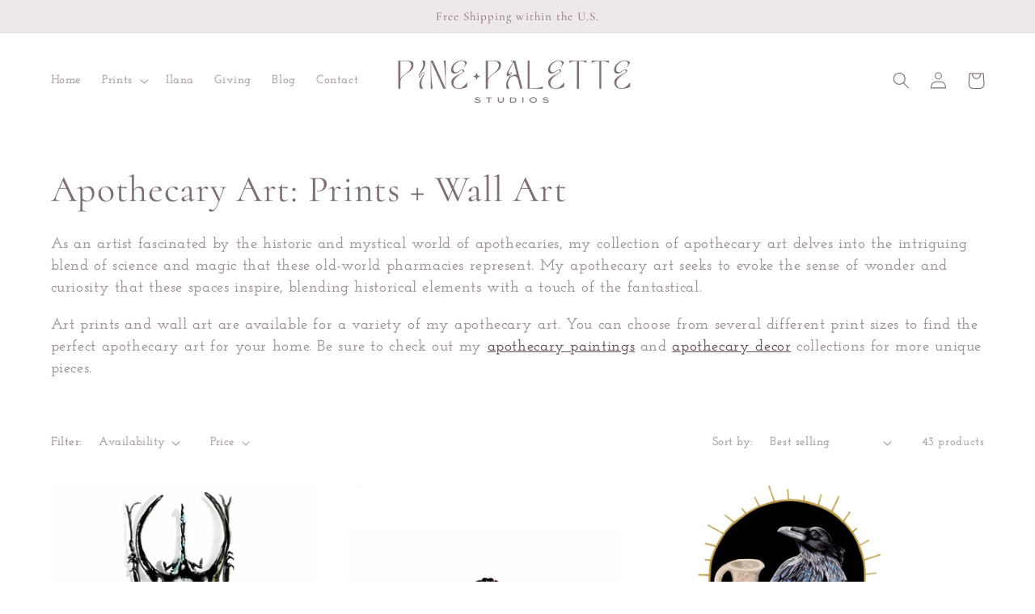

--- FILE ---
content_type: text/html; charset=utf-8
request_url: https://pineandpalettestudios.com/collections/apothecary-art
body_size: 46890
content:
<!doctype html>
<html class="no-js" lang="en">
  <head>
    <!-- Google tag (gtag.js) -->
<script async src="https://www.googletagmanager.com/gtag/js?id=GT-TQTS3XGV"></script>
<script>
  window.dataLayer = window.dataLayer || [];
  function gtag(){dataLayer.push(arguments);}
  gtag('js', new Date());

  gtag('config', 'GT-TQTS3XGV');
</script>

<meta name="facebook-domain-verification" content="g5ai0j65n9wq9xxhspoe7gn6jeletx" />    
    
    <meta charset="utf-8">
    <meta http-equiv="X-UA-Compatible" content="IE=edge">
    <meta name="viewport" content="width=device-width,initial-scale=1">
    <meta name="theme-color" content="">
    <link rel="canonical" href="https://pineandpalettestudios.com/collections/apothecary-art">
    <link rel="preconnect" href="https://cdn.shopify.com" crossorigin><link rel="icon" type="image/png" href="//pineandpalettestudios.com/cdn/shop/files/p_P_5.png?crop=center&height=32&v=1678478500&width=32"><link rel="preconnect" href="https://fonts.shopifycdn.com" crossorigin><title>
      Unique Apothecary Art: Prints + Wall Art | Pine + Palette Studios
</title>

    
      <meta name="description" content="My collection of apothecary art delves into the intriguing blend of science and magic that these old-world pharmacies represent. My apothecary art seeks to evoke the sense of wonder and curiosity that these spaces inspire, blending historical elements with a touch of the fantastical.">
    

    

<meta property="og:site_name" content="Pine + Palette Studios">
<meta property="og:url" content="https://pineandpalettestudios.com/collections/apothecary-art">
<meta property="og:title" content="Unique Apothecary Art: Prints + Wall Art | Pine + Palette Studios">
<meta property="og:type" content="website">
<meta property="og:description" content="My collection of apothecary art delves into the intriguing blend of science and magic that these old-world pharmacies represent. My apothecary art seeks to evoke the sense of wonder and curiosity that these spaces inspire, blending historical elements with a touch of the fantastical."><meta name="twitter:card" content="summary_large_image">
<meta name="twitter:title" content="Unique Apothecary Art: Prints + Wall Art | Pine + Palette Studios">
<meta name="twitter:description" content="My collection of apothecary art delves into the intriguing blend of science and magic that these old-world pharmacies represent. My apothecary art seeks to evoke the sense of wonder and curiosity that these spaces inspire, blending historical elements with a touch of the fantastical.">


    <script src="//pineandpalettestudios.com/cdn/shop/t/2/assets/constants.js?v=165488195745554878101678318188" defer="defer"></script>
    <script src="//pineandpalettestudios.com/cdn/shop/t/2/assets/pubsub.js?v=2921868252632587581678318189" defer="defer"></script>
    <script src="//pineandpalettestudios.com/cdn/shop/t/2/assets/global.js?v=85297797553816670871678318189" defer="defer"></script>
    <script>window.performance && window.performance.mark && window.performance.mark('shopify.content_for_header.start');</script><meta name="google-site-verification" content="H3PUyGowiul83VZlxGdq92i_I0CMML-O2tIEm2lUGlA">
<meta id="shopify-digital-wallet" name="shopify-digital-wallet" content="/73055043901/digital_wallets/dialog">
<meta name="shopify-checkout-api-token" content="ff31525726d38bf96110ae56ead17482">
<meta id="in-context-paypal-metadata" data-shop-id="73055043901" data-venmo-supported="true" data-environment="production" data-locale="en_US" data-paypal-v4="true" data-currency="USD">
<link rel="alternate" type="application/atom+xml" title="Feed" href="/collections/apothecary-art.atom" />
<link rel="next" href="/collections/apothecary-art?page=2">
<link rel="alternate" type="application/json+oembed" href="https://pineandpalettestudios.com/collections/apothecary-art.oembed">
<script async="async" src="/checkouts/internal/preloads.js?locale=en-US"></script>
<link rel="preconnect" href="https://shop.app" crossorigin="anonymous">
<script async="async" src="https://shop.app/checkouts/internal/preloads.js?locale=en-US&shop_id=73055043901" crossorigin="anonymous"></script>
<script id="apple-pay-shop-capabilities" type="application/json">{"shopId":73055043901,"countryCode":"US","currencyCode":"USD","merchantCapabilities":["supports3DS"],"merchantId":"gid:\/\/shopify\/Shop\/73055043901","merchantName":"Pine + Palette Studios","requiredBillingContactFields":["postalAddress","email"],"requiredShippingContactFields":["postalAddress","email"],"shippingType":"shipping","supportedNetworks":["visa","masterCard","amex","discover","elo","jcb"],"total":{"type":"pending","label":"Pine + Palette Studios","amount":"1.00"},"shopifyPaymentsEnabled":true,"supportsSubscriptions":true}</script>
<script id="shopify-features" type="application/json">{"accessToken":"ff31525726d38bf96110ae56ead17482","betas":["rich-media-storefront-analytics"],"domain":"pineandpalettestudios.com","predictiveSearch":true,"shopId":73055043901,"locale":"en"}</script>
<script>var Shopify = Shopify || {};
Shopify.shop = "pine-and-palette-studio.myshopify.com";
Shopify.locale = "en";
Shopify.currency = {"active":"USD","rate":"1.0"};
Shopify.country = "US";
Shopify.theme = {"name":"Studio","id":145601364285,"schema_name":"Studio","schema_version":"8.0.1","theme_store_id":1431,"role":"main"};
Shopify.theme.handle = "null";
Shopify.theme.style = {"id":null,"handle":null};
Shopify.cdnHost = "pineandpalettestudios.com/cdn";
Shopify.routes = Shopify.routes || {};
Shopify.routes.root = "/";</script>
<script type="module">!function(o){(o.Shopify=o.Shopify||{}).modules=!0}(window);</script>
<script>!function(o){function n(){var o=[];function n(){o.push(Array.prototype.slice.apply(arguments))}return n.q=o,n}var t=o.Shopify=o.Shopify||{};t.loadFeatures=n(),t.autoloadFeatures=n()}(window);</script>
<script>
  window.ShopifyPay = window.ShopifyPay || {};
  window.ShopifyPay.apiHost = "shop.app\/pay";
  window.ShopifyPay.redirectState = null;
</script>
<script id="shop-js-analytics" type="application/json">{"pageType":"collection"}</script>
<script defer="defer" async type="module" src="//pineandpalettestudios.com/cdn/shopifycloud/shop-js/modules/v2/client.init-shop-cart-sync_BApSsMSl.en.esm.js"></script>
<script defer="defer" async type="module" src="//pineandpalettestudios.com/cdn/shopifycloud/shop-js/modules/v2/chunk.common_CBoos6YZ.esm.js"></script>
<script type="module">
  await import("//pineandpalettestudios.com/cdn/shopifycloud/shop-js/modules/v2/client.init-shop-cart-sync_BApSsMSl.en.esm.js");
await import("//pineandpalettestudios.com/cdn/shopifycloud/shop-js/modules/v2/chunk.common_CBoos6YZ.esm.js");

  window.Shopify.SignInWithShop?.initShopCartSync?.({"fedCMEnabled":true,"windoidEnabled":true});

</script>
<script>
  window.Shopify = window.Shopify || {};
  if (!window.Shopify.featureAssets) window.Shopify.featureAssets = {};
  window.Shopify.featureAssets['shop-js'] = {"shop-cart-sync":["modules/v2/client.shop-cart-sync_DJczDl9f.en.esm.js","modules/v2/chunk.common_CBoos6YZ.esm.js"],"init-fed-cm":["modules/v2/client.init-fed-cm_BzwGC0Wi.en.esm.js","modules/v2/chunk.common_CBoos6YZ.esm.js"],"init-windoid":["modules/v2/client.init-windoid_BS26ThXS.en.esm.js","modules/v2/chunk.common_CBoos6YZ.esm.js"],"init-shop-email-lookup-coordinator":["modules/v2/client.init-shop-email-lookup-coordinator_DFwWcvrS.en.esm.js","modules/v2/chunk.common_CBoos6YZ.esm.js"],"shop-cash-offers":["modules/v2/client.shop-cash-offers_DthCPNIO.en.esm.js","modules/v2/chunk.common_CBoos6YZ.esm.js","modules/v2/chunk.modal_Bu1hFZFC.esm.js"],"shop-button":["modules/v2/client.shop-button_D_JX508o.en.esm.js","modules/v2/chunk.common_CBoos6YZ.esm.js"],"shop-toast-manager":["modules/v2/client.shop-toast-manager_tEhgP2F9.en.esm.js","modules/v2/chunk.common_CBoos6YZ.esm.js"],"avatar":["modules/v2/client.avatar_BTnouDA3.en.esm.js"],"pay-button":["modules/v2/client.pay-button_BuNmcIr_.en.esm.js","modules/v2/chunk.common_CBoos6YZ.esm.js"],"init-shop-cart-sync":["modules/v2/client.init-shop-cart-sync_BApSsMSl.en.esm.js","modules/v2/chunk.common_CBoos6YZ.esm.js"],"shop-login-button":["modules/v2/client.shop-login-button_DwLgFT0K.en.esm.js","modules/v2/chunk.common_CBoos6YZ.esm.js","modules/v2/chunk.modal_Bu1hFZFC.esm.js"],"init-customer-accounts-sign-up":["modules/v2/client.init-customer-accounts-sign-up_TlVCiykN.en.esm.js","modules/v2/client.shop-login-button_DwLgFT0K.en.esm.js","modules/v2/chunk.common_CBoos6YZ.esm.js","modules/v2/chunk.modal_Bu1hFZFC.esm.js"],"init-shop-for-new-customer-accounts":["modules/v2/client.init-shop-for-new-customer-accounts_DrjXSI53.en.esm.js","modules/v2/client.shop-login-button_DwLgFT0K.en.esm.js","modules/v2/chunk.common_CBoos6YZ.esm.js","modules/v2/chunk.modal_Bu1hFZFC.esm.js"],"init-customer-accounts":["modules/v2/client.init-customer-accounts_C0Oh2ljF.en.esm.js","modules/v2/client.shop-login-button_DwLgFT0K.en.esm.js","modules/v2/chunk.common_CBoos6YZ.esm.js","modules/v2/chunk.modal_Bu1hFZFC.esm.js"],"shop-follow-button":["modules/v2/client.shop-follow-button_C5D3XtBb.en.esm.js","modules/v2/chunk.common_CBoos6YZ.esm.js","modules/v2/chunk.modal_Bu1hFZFC.esm.js"],"checkout-modal":["modules/v2/client.checkout-modal_8TC_1FUY.en.esm.js","modules/v2/chunk.common_CBoos6YZ.esm.js","modules/v2/chunk.modal_Bu1hFZFC.esm.js"],"lead-capture":["modules/v2/client.lead-capture_D-pmUjp9.en.esm.js","modules/v2/chunk.common_CBoos6YZ.esm.js","modules/v2/chunk.modal_Bu1hFZFC.esm.js"],"shop-login":["modules/v2/client.shop-login_BmtnoEUo.en.esm.js","modules/v2/chunk.common_CBoos6YZ.esm.js","modules/v2/chunk.modal_Bu1hFZFC.esm.js"],"payment-terms":["modules/v2/client.payment-terms_BHOWV7U_.en.esm.js","modules/v2/chunk.common_CBoos6YZ.esm.js","modules/v2/chunk.modal_Bu1hFZFC.esm.js"]};
</script>
<script>(function() {
  var isLoaded = false;
  function asyncLoad() {
    if (isLoaded) return;
    isLoaded = true;
    var urls = ["\/\/cdn.shopify.com\/proxy\/5da46cdaaa4503d014120c338ccd7a8485f16387672e794b7dd4c95e5cc22cca\/static.cdn.printful.com\/static\/js\/external\/shopify-product-customizer.js?v=0.28\u0026shop=pine-and-palette-studio.myshopify.com\u0026sp-cache-control=cHVibGljLCBtYXgtYWdlPTkwMA","https:\/\/omnisnippet1.com\/platforms\/shopify.js?source=scriptTag\u0026v=2025-05-15T12\u0026shop=pine-and-palette-studio.myshopify.com"];
    for (var i = 0; i < urls.length; i++) {
      var s = document.createElement('script');
      s.type = 'text/javascript';
      s.async = true;
      s.src = urls[i];
      var x = document.getElementsByTagName('script')[0];
      x.parentNode.insertBefore(s, x);
    }
  };
  if(window.attachEvent) {
    window.attachEvent('onload', asyncLoad);
  } else {
    window.addEventListener('load', asyncLoad, false);
  }
})();</script>
<script id="__st">var __st={"a":73055043901,"offset":-21600,"reqid":"8ab96337-176f-4985-9c21-de85789203df-1768931027","pageurl":"pineandpalettestudios.com\/collections\/apothecary-art","u":"548ece96f1c4","p":"collection","rtyp":"collection","rid":447142199613};</script>
<script>window.ShopifyPaypalV4VisibilityTracking = true;</script>
<script id="captcha-bootstrap">!function(){'use strict';const t='contact',e='account',n='new_comment',o=[[t,t],['blogs',n],['comments',n],[t,'customer']],c=[[e,'customer_login'],[e,'guest_login'],[e,'recover_customer_password'],[e,'create_customer']],r=t=>t.map((([t,e])=>`form[action*='/${t}']:not([data-nocaptcha='true']) input[name='form_type'][value='${e}']`)).join(','),a=t=>()=>t?[...document.querySelectorAll(t)].map((t=>t.form)):[];function s(){const t=[...o],e=r(t);return a(e)}const i='password',u='form_key',d=['recaptcha-v3-token','g-recaptcha-response','h-captcha-response',i],f=()=>{try{return window.sessionStorage}catch{return}},m='__shopify_v',_=t=>t.elements[u];function p(t,e,n=!1){try{const o=window.sessionStorage,c=JSON.parse(o.getItem(e)),{data:r}=function(t){const{data:e,action:n}=t;return t[m]||n?{data:e,action:n}:{data:t,action:n}}(c);for(const[e,n]of Object.entries(r))t.elements[e]&&(t.elements[e].value=n);n&&o.removeItem(e)}catch(o){console.error('form repopulation failed',{error:o})}}const l='form_type',E='cptcha';function T(t){t.dataset[E]=!0}const w=window,h=w.document,L='Shopify',v='ce_forms',y='captcha';let A=!1;((t,e)=>{const n=(g='f06e6c50-85a8-45c8-87d0-21a2b65856fe',I='https://cdn.shopify.com/shopifycloud/storefront-forms-hcaptcha/ce_storefront_forms_captcha_hcaptcha.v1.5.2.iife.js',D={infoText:'Protected by hCaptcha',privacyText:'Privacy',termsText:'Terms'},(t,e,n)=>{const o=w[L][v],c=o.bindForm;if(c)return c(t,g,e,D).then(n);var r;o.q.push([[t,g,e,D],n]),r=I,A||(h.body.append(Object.assign(h.createElement('script'),{id:'captcha-provider',async:!0,src:r})),A=!0)});var g,I,D;w[L]=w[L]||{},w[L][v]=w[L][v]||{},w[L][v].q=[],w[L][y]=w[L][y]||{},w[L][y].protect=function(t,e){n(t,void 0,e),T(t)},Object.freeze(w[L][y]),function(t,e,n,w,h,L){const[v,y,A,g]=function(t,e,n){const i=e?o:[],u=t?c:[],d=[...i,...u],f=r(d),m=r(i),_=r(d.filter((([t,e])=>n.includes(e))));return[a(f),a(m),a(_),s()]}(w,h,L),I=t=>{const e=t.target;return e instanceof HTMLFormElement?e:e&&e.form},D=t=>v().includes(t);t.addEventListener('submit',(t=>{const e=I(t);if(!e)return;const n=D(e)&&!e.dataset.hcaptchaBound&&!e.dataset.recaptchaBound,o=_(e),c=g().includes(e)&&(!o||!o.value);(n||c)&&t.preventDefault(),c&&!n&&(function(t){try{if(!f())return;!function(t){const e=f();if(!e)return;const n=_(t);if(!n)return;const o=n.value;o&&e.removeItem(o)}(t);const e=Array.from(Array(32),(()=>Math.random().toString(36)[2])).join('');!function(t,e){_(t)||t.append(Object.assign(document.createElement('input'),{type:'hidden',name:u})),t.elements[u].value=e}(t,e),function(t,e){const n=f();if(!n)return;const o=[...t.querySelectorAll(`input[type='${i}']`)].map((({name:t})=>t)),c=[...d,...o],r={};for(const[a,s]of new FormData(t).entries())c.includes(a)||(r[a]=s);n.setItem(e,JSON.stringify({[m]:1,action:t.action,data:r}))}(t,e)}catch(e){console.error('failed to persist form',e)}}(e),e.submit())}));const S=(t,e)=>{t&&!t.dataset[E]&&(n(t,e.some((e=>e===t))),T(t))};for(const o of['focusin','change'])t.addEventListener(o,(t=>{const e=I(t);D(e)&&S(e,y())}));const B=e.get('form_key'),M=e.get(l),P=B&&M;t.addEventListener('DOMContentLoaded',(()=>{const t=y();if(P)for(const e of t)e.elements[l].value===M&&p(e,B);[...new Set([...A(),...v().filter((t=>'true'===t.dataset.shopifyCaptcha))])].forEach((e=>S(e,t)))}))}(h,new URLSearchParams(w.location.search),n,t,e,['guest_login'])})(!0,!0)}();</script>
<script integrity="sha256-4kQ18oKyAcykRKYeNunJcIwy7WH5gtpwJnB7kiuLZ1E=" data-source-attribution="shopify.loadfeatures" defer="defer" src="//pineandpalettestudios.com/cdn/shopifycloud/storefront/assets/storefront/load_feature-a0a9edcb.js" crossorigin="anonymous"></script>
<script crossorigin="anonymous" defer="defer" src="//pineandpalettestudios.com/cdn/shopifycloud/storefront/assets/shopify_pay/storefront-65b4c6d7.js?v=20250812"></script>
<script data-source-attribution="shopify.dynamic_checkout.dynamic.init">var Shopify=Shopify||{};Shopify.PaymentButton=Shopify.PaymentButton||{isStorefrontPortableWallets:!0,init:function(){window.Shopify.PaymentButton.init=function(){};var t=document.createElement("script");t.src="https://pineandpalettestudios.com/cdn/shopifycloud/portable-wallets/latest/portable-wallets.en.js",t.type="module",document.head.appendChild(t)}};
</script>
<script data-source-attribution="shopify.dynamic_checkout.buyer_consent">
  function portableWalletsHideBuyerConsent(e){var t=document.getElementById("shopify-buyer-consent"),n=document.getElementById("shopify-subscription-policy-button");t&&n&&(t.classList.add("hidden"),t.setAttribute("aria-hidden","true"),n.removeEventListener("click",e))}function portableWalletsShowBuyerConsent(e){var t=document.getElementById("shopify-buyer-consent"),n=document.getElementById("shopify-subscription-policy-button");t&&n&&(t.classList.remove("hidden"),t.removeAttribute("aria-hidden"),n.addEventListener("click",e))}window.Shopify?.PaymentButton&&(window.Shopify.PaymentButton.hideBuyerConsent=portableWalletsHideBuyerConsent,window.Shopify.PaymentButton.showBuyerConsent=portableWalletsShowBuyerConsent);
</script>
<script data-source-attribution="shopify.dynamic_checkout.cart.bootstrap">document.addEventListener("DOMContentLoaded",(function(){function t(){return document.querySelector("shopify-accelerated-checkout-cart, shopify-accelerated-checkout")}if(t())Shopify.PaymentButton.init();else{new MutationObserver((function(e,n){t()&&(Shopify.PaymentButton.init(),n.disconnect())})).observe(document.body,{childList:!0,subtree:!0})}}));
</script>
<link id="shopify-accelerated-checkout-styles" rel="stylesheet" media="screen" href="https://pineandpalettestudios.com/cdn/shopifycloud/portable-wallets/latest/accelerated-checkout-backwards-compat.css" crossorigin="anonymous">
<style id="shopify-accelerated-checkout-cart">
        #shopify-buyer-consent {
  margin-top: 1em;
  display: inline-block;
  width: 100%;
}

#shopify-buyer-consent.hidden {
  display: none;
}

#shopify-subscription-policy-button {
  background: none;
  border: none;
  padding: 0;
  text-decoration: underline;
  font-size: inherit;
  cursor: pointer;
}

#shopify-subscription-policy-button::before {
  box-shadow: none;
}

      </style>
<script id="sections-script" data-sections="header,footer" defer="defer" src="//pineandpalettestudios.com/cdn/shop/t/2/compiled_assets/scripts.js?v=311"></script>
<script>window.performance && window.performance.mark && window.performance.mark('shopify.content_for_header.end');</script>


    <style data-shopify>
      @font-face {
  font-family: "Josefin Slab";
  font-weight: 600;
  font-style: normal;
  font-display: swap;
  src: url("//pineandpalettestudios.com/cdn/fonts/josefin_slab/josefinslab_n6.0170c79458aab598611581dd8d377a0813b2158a.woff2") format("woff2"),
       url("//pineandpalettestudios.com/cdn/fonts/josefin_slab/josefinslab_n6.7d1810c16238317f565a408ee08610f249aafaa7.woff") format("woff");
}

      @font-face {
  font-family: "Josefin Slab";
  font-weight: 700;
  font-style: normal;
  font-display: swap;
  src: url("//pineandpalettestudios.com/cdn/fonts/josefin_slab/josefinslab_n7.6d1e7a605b286770cc71d43c22f682756a3a8ef3.woff2") format("woff2"),
       url("//pineandpalettestudios.com/cdn/fonts/josefin_slab/josefinslab_n7.e81d27e5d3c35fe18923d706328e26464f46fd21.woff") format("woff");
}

      @font-face {
  font-family: "Josefin Slab";
  font-weight: 600;
  font-style: italic;
  font-display: swap;
  src: url("//pineandpalettestudios.com/cdn/fonts/josefin_slab/josefinslab_i6.3093087b1c292caa18b7956344a1dd2776519433.woff2") format("woff2"),
       url("//pineandpalettestudios.com/cdn/fonts/josefin_slab/josefinslab_i6.d6f1f965f0a5077812861db9675d01f68e362320.woff") format("woff");
}

      @font-face {
  font-family: "Josefin Slab";
  font-weight: 700;
  font-style: italic;
  font-display: swap;
  src: url("//pineandpalettestudios.com/cdn/fonts/josefin_slab/josefinslab_i7.4734a351ee38dfdb86b71431ac9479203b674ac3.woff2") format("woff2"),
       url("//pineandpalettestudios.com/cdn/fonts/josefin_slab/josefinslab_i7.02ced8b20281c8a24cf7c5be6f6c36f2de6d537b.woff") format("woff");
}

      @font-face {
  font-family: Cormorant;
  font-weight: 400;
  font-style: normal;
  font-display: swap;
  src: url("//pineandpalettestudios.com/cdn/fonts/cormorant/cormorant_n4.bd66e8e0031690b46374315bd1c15a17a8dcd450.woff2") format("woff2"),
       url("//pineandpalettestudios.com/cdn/fonts/cormorant/cormorant_n4.e5604516683cb4cc166c001f2ff5f387255e3b45.woff") format("woff");
}


      :root {
        --font-body-family: "Josefin Slab", serif;
        --font-body-style: normal;
        --font-body-weight: 600;
        --font-body-weight-bold: 900;

        --font-heading-family: Cormorant, serif;
        --font-heading-style: normal;
        --font-heading-weight: 400;

        --font-body-scale: 1.05;
        --font-heading-scale: 1.0952380952380953;

        --color-base-text: 128, 111, 111;
        --color-shadow: 128, 111, 111;
        --color-base-background-1: 255, 255, 255;
        --color-base-background-2: 239, 232, 232;
        --color-base-solid-button-labels: 255, 255, 255;
        --color-base-outline-button-labels: 80, 53, 53;
        --color-base-accent-1: 128, 111, 111;
        --color-base-accent-2: 255, 255, 255;
        --payment-terms-background-color: #ffffff;

        --gradient-base-background-1: #ffffff;
        --gradient-base-background-2: #efe8e8;
        --gradient-base-accent-1: #806f6f;
        --gradient-base-accent-2: #ffffff;

        --media-padding: px;
        --media-border-opacity: 0.2;
        --media-border-width: 0px;
        --media-radius: 0px;
        --media-shadow-opacity: 0.0;
        --media-shadow-horizontal-offset: 0px;
        --media-shadow-vertical-offset: 0px;
        --media-shadow-blur-radius: 0px;
        --media-shadow-visible: 0;

        --page-width: 120rem;
        --page-width-margin: 0rem;

        --product-card-image-padding: 0.0rem;
        --product-card-corner-radius: 0.0rem;
        --product-card-text-alignment: center;
        --product-card-border-width: 0.0rem;
        --product-card-border-opacity: 0.1;
        --product-card-shadow-opacity: 0.1;
        --product-card-shadow-visible: 1;
        --product-card-shadow-horizontal-offset: 0.0rem;
        --product-card-shadow-vertical-offset: 0.0rem;
        --product-card-shadow-blur-radius: 0.0rem;

        --collection-card-image-padding: 0.0rem;
        --collection-card-corner-radius: 0.0rem;
        --collection-card-text-alignment: center;
        --collection-card-border-width: 0.0rem;
        --collection-card-border-opacity: 0.1;
        --collection-card-shadow-opacity: 0.1;
        --collection-card-shadow-visible: 1;
        --collection-card-shadow-horizontal-offset: 0.0rem;
        --collection-card-shadow-vertical-offset: 0.0rem;
        --collection-card-shadow-blur-radius: 0.0rem;

        --blog-card-image-padding: 0.0rem;
        --blog-card-corner-radius: 0.0rem;
        --blog-card-text-alignment: center;
        --blog-card-border-width: 0.0rem;
        --blog-card-border-opacity: 0.1;
        --blog-card-shadow-opacity: 0.1;
        --blog-card-shadow-visible: 1;
        --blog-card-shadow-horizontal-offset: 0.0rem;
        --blog-card-shadow-vertical-offset: 0.0rem;
        --blog-card-shadow-blur-radius: 0.0rem;

        --badge-corner-radius: 4.0rem;

        --popup-border-width: 0px;
        --popup-border-opacity: 0.1;
        --popup-corner-radius: 0px;
        --popup-shadow-opacity: 0.1;
        --popup-shadow-horizontal-offset: 6px;
        --popup-shadow-vertical-offset: 6px;
        --popup-shadow-blur-radius: 25px;

        --drawer-border-width: 1px;
        --drawer-border-opacity: 0.1;
        --drawer-shadow-opacity: 0.0;
        --drawer-shadow-horizontal-offset: 0px;
        --drawer-shadow-vertical-offset: 0px;
        --drawer-shadow-blur-radius: 0px;

        --spacing-sections-desktop: 0px;
        --spacing-sections-mobile: 0px;

        --grid-desktop-vertical-spacing: 40px;
        --grid-desktop-horizontal-spacing: 40px;
        --grid-mobile-vertical-spacing: 20px;
        --grid-mobile-horizontal-spacing: 20px;

        --text-boxes-border-opacity: 0.2;
        --text-boxes-border-width: 0px;
        --text-boxes-radius: 0px;
        --text-boxes-shadow-opacity: 0.0;
        --text-boxes-shadow-visible: 0;
        --text-boxes-shadow-horizontal-offset: 0px;
        --text-boxes-shadow-vertical-offset: 0px;
        --text-boxes-shadow-blur-radius: 0px;

        --buttons-radius: 0px;
        --buttons-radius-outset: 0px;
        --buttons-border-width: 0px;
        --buttons-border-opacity: 1.0;
        --buttons-shadow-opacity: 0.0;
        --buttons-shadow-visible: 0;
        --buttons-shadow-horizontal-offset: 2px;
        --buttons-shadow-vertical-offset: 2px;
        --buttons-shadow-blur-radius: 5px;
        --buttons-border-offset: 0px;

        --inputs-radius: 2px;
        --inputs-border-width: 1px;
        --inputs-border-opacity: 0.15;
        --inputs-shadow-opacity: 0.05;
        --inputs-shadow-horizontal-offset: 2px;
        --inputs-margin-offset: 2px;
        --inputs-shadow-vertical-offset: 2px;
        --inputs-shadow-blur-radius: 5px;
        --inputs-radius-outset: 3px;

        --variant-pills-radius: 40px;
        --variant-pills-border-width: 1px;
        --variant-pills-border-opacity: 0.55;
        --variant-pills-shadow-opacity: 0.0;
        --variant-pills-shadow-horizontal-offset: 0px;
        --variant-pills-shadow-vertical-offset: 0px;
        --variant-pills-shadow-blur-radius: 0px;
      }

      *,
      *::before,
      *::after {
        box-sizing: inherit;
      }

      html {
        box-sizing: border-box;
        font-size: calc(var(--font-body-scale) * 62.5%);
        height: 100%;
      }

      body {
        display: grid;
        grid-template-rows: auto auto 1fr auto;
        grid-template-columns: 100%;
        min-height: 100%;
        margin: 0;
        font-size: 1.5rem;
        letter-spacing: 0.06rem;
        line-height: calc(1 + 0.8 / var(--font-body-scale));
        font-family: var(--font-body-family);
        font-style: var(--font-body-style);
        font-weight: var(--font-body-weight);
      }

      @media screen and (min-width: 750px) {
        body {
          font-size: 1.6rem;
        }
      }
    </style>

    <link href="//pineandpalettestudios.com/cdn/shop/t/2/assets/base.css?v=115736395605569435471678840278" rel="stylesheet" type="text/css" media="all" />
<link rel="preload" as="font" href="//pineandpalettestudios.com/cdn/fonts/josefin_slab/josefinslab_n6.0170c79458aab598611581dd8d377a0813b2158a.woff2" type="font/woff2" crossorigin><link rel="preload" as="font" href="//pineandpalettestudios.com/cdn/fonts/cormorant/cormorant_n4.bd66e8e0031690b46374315bd1c15a17a8dcd450.woff2" type="font/woff2" crossorigin><link rel="stylesheet" href="//pineandpalettestudios.com/cdn/shop/t/2/assets/component-predictive-search.css?v=85913294783299393391678318188" media="print" onload="this.media='all'"><script>document.documentElement.className = document.documentElement.className.replace('no-js', 'js');
    if (Shopify.designMode) {
      document.documentElement.classList.add('shopify-design-mode');
    }
    </script>

<meta name="facebook-domain-verification" content="g5ai0j65n9wq9xxhspoe7gn6jeletx" />
  
  <script type="text/javascript">
  window.Rivo = window.Rivo || {};
  window.Rivo.common = window.Rivo.common || {};
  window.Rivo.common.shop = {
    permanent_domain: 'pine-and-palette-studio.myshopify.com',
    currency: "USD",
    money_format: "${{amount}}",
    id: 73055043901
  };
  

  window.Rivo.common.template = 'collection';
  window.Rivo.common.cart = {};
  window.Rivo.common.vapid_public_key = "BJuXCmrtTK335SuczdNVYrGVtP_WXn4jImChm49st7K7z7e8gxSZUKk4DhUpk8j2Xpiw5G4-ylNbMKLlKkUEU98=";
  window.Rivo.global_config = {"asset_urls":{"loy":{"api_js":"https:\/\/cdn.shopify.com\/s\/files\/1\/0194\/1736\/6592\/t\/1\/assets\/ba_rivo_api.js?v=1685740671","init_js":"https:\/\/cdn.shopify.com\/s\/files\/1\/0194\/1736\/6592\/t\/1\/assets\/ba_loy_init.js?v=1685740661","referrals_js":"https:\/\/cdn.shopify.com\/s\/files\/1\/0194\/1736\/6592\/t\/1\/assets\/ba_loy_referrals.js?v=1685740667","referrals_css":"https:\/\/cdn.shopify.com\/s\/files\/1\/0194\/1736\/6592\/t\/1\/assets\/ba_loy_referrals.css?v=1678639051","widget_js":"https:\/\/cdn.shopify.com\/s\/files\/1\/0194\/1736\/6592\/t\/1\/assets\/ba_loy_widget.js?v=1685740663","widget_css":"https:\/\/cdn.shopify.com\/s\/files\/1\/0194\/1736\/6592\/t\/1\/assets\/ba_loy_widget.css?v=1673976822","page_init_js":"https:\/\/cdn.shopify.com\/s\/files\/1\/0194\/1736\/6592\/t\/1\/assets\/ba_loy_page_init.js?v=1685740664","page_widget_js":"https:\/\/cdn.shopify.com\/s\/files\/1\/0194\/1736\/6592\/t\/1\/assets\/ba_loy_page_widget.js?v=1685740666","page_widget_css":"https:\/\/cdn.shopify.com\/s\/files\/1\/0194\/1736\/6592\/t\/1\/assets\/ba_loy_page.css?v=1673976829","page_preview_js":"\/assets\/msg\/loy_page_preview.js"},"rev":{"init_js":"https:\/\/cdn.shopify.com\/s\/files\/1\/0194\/1736\/6592\/t\/1\/assets\/ba_rev_init.js?v=1685412501","display_js":"https:\/\/cdn.shopify.com\/s\/files\/1\/0194\/1736\/6592\/t\/1\/assets\/ba_rev_display.js?v=1681565823","modal_js":"https:\/\/cdn.shopify.com\/s\/files\/1\/0194\/1736\/6592\/t\/1\/assets\/ba_rev_modal.js?v=1681565821","widget_css":"https:\/\/cdn.shopify.com\/s\/files\/1\/0194\/1736\/6592\/t\/1\/assets\/ba_rev_widget.css?v=1680320455","modal_css":"https:\/\/cdn.shopify.com\/s\/files\/1\/0194\/1736\/6592\/t\/1\/assets\/ba_rev_modal.css?v=1680295707"},"pu":{"init_js":"https:\/\/cdn.shopify.com\/s\/files\/1\/0194\/1736\/6592\/t\/1\/assets\/ba_pu_init.js?v=1635877170"},"widgets":{"init_js":"https:\/\/cdn.shopify.com\/s\/files\/1\/0194\/1736\/6592\/t\/1\/assets\/ba_widget_init.js?v=1679987682","modal_js":"https:\/\/cdn.shopify.com\/s\/files\/1\/0194\/1736\/6592\/t\/1\/assets\/ba_widget_modal.js?v=1679987684","modal_css":"https:\/\/cdn.shopify.com\/s\/files\/1\/0194\/1736\/6592\/t\/1\/assets\/ba_widget_modal.css?v=1654723622"},"forms":{"init_js":"https:\/\/cdn.shopify.com\/s\/files\/1\/0194\/1736\/6592\/t\/1\/assets\/ba_forms_init.js?v=1685740668","widget_js":"https:\/\/cdn.shopify.com\/s\/files\/1\/0194\/1736\/6592\/t\/1\/assets\/ba_forms_widget.js?v=1685740669","forms_css":"https:\/\/cdn.shopify.com\/s\/files\/1\/0194\/1736\/6592\/t\/1\/assets\/ba_forms.css?v=1654711758"},"global":{"helper_js":"https:\/\/cdn.shopify.com\/s\/files\/1\/0194\/1736\/6592\/t\/1\/assets\/ba_tracking.js?v=1680229884"}},"proxy_paths":{"pop":"\/apps\/ba-pop","app_metrics":"\/apps\/ba-pop\/app_metrics","push_subscription":"\/apps\/ba-pop\/push"},"aat":["pop"],"pv":false,"sts":false,"bam":false,"batc":false,"base_money_format":"${{amount}}","loy_js_api_enabled":false,"shop":{"name":"Pine + Palette Studios","domain":"pineandpalettestudios.com"}};

  




    window.Rivo.widgets_config = {"id":93683,"active":false,"frequency_limit_amount":2,"frequency_limit_time_unit":"days","background_image":{"position":"none","widget_background_preview_url":""},"initial_state":{"body":"Sign up and unlock your instant discount","title":"Get 10% off your order","cta_text":"Claim Discount","show_email":"true","action_text":"Saving...","footer_text":"You are signing up to receive communication via email and can unsubscribe at any time.","dismiss_text":"No thanks","email_placeholder":"Email Address","phone_placeholder":"Phone Number"},"success_state":{"body":"Thanks for subscribing. Copy your discount code and apply to your next order.","title":"Discount Unlocked 🎉","cta_text":"Continue shopping","cta_action":"dismiss","redirect_url":"","open_url_new_tab":"false"},"closed_state":{"action":"close_widget","font_size":"20","action_text":"GET 10% OFF","display_offset":"300","display_position":"left"},"error_state":{"submit_error":"Sorry, please try again later","invalid_email":"Please enter valid email address!","error_subscribing":"Error subscribing, try again later","already_registered":"You have already registered","invalid_phone_number":"Please enter valid phone number!"},"trigger":{"action":"on_timer","delay_in_seconds":"0"},"colors":{"link_color":"#4FC3F7","sticky_bar_bg":"#C62828","cta_font_color":"#fff","body_font_color":"#000","sticky_bar_text":"#fff","background_color":"#fff","error_text_color":"#ff2626","title_font_color":"#000","footer_font_color":"#bbb","dismiss_font_color":"#bbb","cta_background_color":"#000","sticky_coupon_bar_bg":"#286ef8","error_text_background":"","sticky_coupon_bar_text":"#fff"},"sticky_coupon_bar":{"enabled":"false","message":"Don't forget to use your code"},"display_style":{"font":"Arial","size":"regular","align":"center"},"dismissable":true,"has_background":false,"opt_in_channels":["email"],"rules":[],"widget_css":".powered_by_rivo{\n  display: block;\n}\n.ba_widget_main_design {\n  background: #fff;\n}\n.ba_widget_content{text-align: center}\n.ba_widget_parent{\n  font-family: Arial;\n}\n.ba_widget_parent.background{\n}\n.ba_widget_left_content{\n}\n.ba_widget_right_content{\n}\n#ba_widget_cta_button:disabled{\n  background: #000cc;\n}\n#ba_widget_cta_button{\n  background: #000;\n  color: #fff;\n}\n#ba_widget_cta_button:after {\n  background: #000e0;\n}\n.ba_initial_state_title, .ba_success_state_title{\n  color: #000;\n}\n.ba_initial_state_body, .ba_success_state_body{\n  color: #000;\n}\n.ba_initial_state_dismiss_text{\n  color: #bbb;\n}\n.ba_initial_state_footer_text, .ba_initial_state_sms_agreement{\n  color: #bbb;\n}\n.ba_widget_error{\n  color: #ff2626;\n  background: ;\n}\n.ba_link_color{\n  color: #4FC3F7;\n}\n","custom_css":null,"logo":null};

</script>


<script type="text/javascript">
  

  //Global snippet for Rivo
  //this is updated automatically - do not edit manually.

  function loadScript(src, defer, done) {
    var js = document.createElement('script');
    js.src = src;
    js.defer = defer;
    js.onload = function(){done();};
    js.onerror = function(){
      done(new Error('Failed to load script ' + src));
    };
    document.head.appendChild(js);
  }

  function browserSupportsAllFeatures() {
    return window.Promise && window.fetch && window.Symbol;
  }

  if (browserSupportsAllFeatures()) {
    main();
  } else {
    loadScript('https://polyfill-fastly.net/v3/polyfill.min.js?features=Promise,fetch', true, main);
  }

  function loadAppScripts(){
     if (window.Rivo.global_config.aat.includes("loy")){
      loadScript(window.Rivo.global_config.asset_urls.loy.init_js, true, function(){});
     }

     if (window.Rivo.global_config.aat.includes("rev")){
      loadScript(window.Rivo.global_config.asset_urls.rev.init_js, true, function(){});
     }

     if (window.Rivo.global_config.aat.includes("pu")){
      loadScript(window.Rivo.global_config.asset_urls.pu.init_js, true, function(){});
     }

     if (window.Rivo.global_config.aat.includes("pop") || window.Rivo.global_config.aat.includes("pu")){
      loadScript(window.Rivo.global_config.asset_urls.widgets.init_js, true, function(){});
     }
  }

  function main(err) {
    loadScript(window.Rivo.global_config.asset_urls.global.helper_js, false, loadAppScripts);
  }
</script>

<!-- BEGIN app block: shopify://apps/judge-me-reviews/blocks/judgeme_core/61ccd3b1-a9f2-4160-9fe9-4fec8413e5d8 --><!-- Start of Judge.me Core -->






<link rel="dns-prefetch" href="https://cdnwidget.judge.me">
<link rel="dns-prefetch" href="https://cdn.judge.me">
<link rel="dns-prefetch" href="https://cdn1.judge.me">
<link rel="dns-prefetch" href="https://api.judge.me">

<script data-cfasync='false' class='jdgm-settings-script'>window.jdgmSettings={"pagination":5,"disable_web_reviews":false,"badge_no_review_text":"No reviews","badge_n_reviews_text":"{{ n }} review/reviews","hide_badge_preview_if_no_reviews":true,"badge_hide_text":false,"enforce_center_preview_badge":false,"widget_title":"Customer Reviews","widget_open_form_text":"Write a review","widget_close_form_text":"Cancel review","widget_refresh_page_text":"Refresh page","widget_summary_text":"Based on {{ number_of_reviews }} review/reviews","widget_no_review_text":"Be the first to write a review","widget_name_field_text":"Display name","widget_verified_name_field_text":"Verified Name (public)","widget_name_placeholder_text":"Display name","widget_required_field_error_text":"This field is required.","widget_email_field_text":"Email address","widget_verified_email_field_text":"Verified Email (private, can not be edited)","widget_email_placeholder_text":"Your email address","widget_email_field_error_text":"Please enter a valid email address.","widget_rating_field_text":"Rating","widget_review_title_field_text":"Review Title","widget_review_title_placeholder_text":"Give your review a title","widget_review_body_field_text":"Review content","widget_review_body_placeholder_text":"Start writing here...","widget_pictures_field_text":"Picture/Video (optional)","widget_submit_review_text":"Submit Review","widget_submit_verified_review_text":"Submit Verified Review","widget_submit_success_msg_with_auto_publish":"Thank you! Please refresh the page in a few moments to see your review. You can remove or edit your review by logging into \u003ca href='https://judge.me/login' target='_blank' rel='nofollow noopener'\u003eJudge.me\u003c/a\u003e","widget_submit_success_msg_no_auto_publish":"Thank you! Your review will be published as soon as it is approved by the shop admin. You can remove or edit your review by logging into \u003ca href='https://judge.me/login' target='_blank' rel='nofollow noopener'\u003eJudge.me\u003c/a\u003e","widget_show_default_reviews_out_of_total_text":"Showing {{ n_reviews_shown }} out of {{ n_reviews }} reviews.","widget_show_all_link_text":"Show all","widget_show_less_link_text":"Show less","widget_author_said_text":"{{ reviewer_name }} said:","widget_days_text":"{{ n }} days ago","widget_weeks_text":"{{ n }} week/weeks ago","widget_months_text":"{{ n }} month/months ago","widget_years_text":"{{ n }} year/years ago","widget_yesterday_text":"Yesterday","widget_today_text":"Today","widget_replied_text":"\u003e\u003e {{ shop_name }} replied:","widget_read_more_text":"Read more","widget_reviewer_name_as_initial":"","widget_rating_filter_color":"#fbcd0a","widget_rating_filter_see_all_text":"See all reviews","widget_sorting_most_recent_text":"Most Recent","widget_sorting_highest_rating_text":"Highest Rating","widget_sorting_lowest_rating_text":"Lowest Rating","widget_sorting_with_pictures_text":"Only Pictures","widget_sorting_most_helpful_text":"Most Helpful","widget_open_question_form_text":"Ask a question","widget_reviews_subtab_text":"Reviews","widget_questions_subtab_text":"Questions","widget_question_label_text":"Question","widget_answer_label_text":"Answer","widget_question_placeholder_text":"Write your question here","widget_submit_question_text":"Submit Question","widget_question_submit_success_text":"Thank you for your question! We will notify you once it gets answered.","verified_badge_text":"Verified","verified_badge_bg_color":"","verified_badge_text_color":"","verified_badge_placement":"left-of-reviewer-name","widget_review_max_height":"","widget_hide_border":false,"widget_social_share":false,"widget_thumb":false,"widget_review_location_show":false,"widget_location_format":"","all_reviews_include_out_of_store_products":true,"all_reviews_out_of_store_text":"(out of store)","all_reviews_pagination":100,"all_reviews_product_name_prefix_text":"about","enable_review_pictures":true,"enable_question_anwser":false,"widget_theme":"default","review_date_format":"mm/dd/yyyy","default_sort_method":"most-recent","widget_product_reviews_subtab_text":"Product Reviews","widget_shop_reviews_subtab_text":"Shop Reviews","widget_other_products_reviews_text":"Reviews for other products","widget_store_reviews_subtab_text":"Store reviews","widget_no_store_reviews_text":"This store hasn't received any reviews yet","widget_web_restriction_product_reviews_text":"This product hasn't received any reviews yet","widget_no_items_text":"No items found","widget_show_more_text":"Show more","widget_write_a_store_review_text":"Write a Store Review","widget_other_languages_heading":"Reviews in Other Languages","widget_translate_review_text":"Translate review to {{ language }}","widget_translating_review_text":"Translating...","widget_show_original_translation_text":"Show original ({{ language }})","widget_translate_review_failed_text":"Review couldn't be translated.","widget_translate_review_retry_text":"Retry","widget_translate_review_try_again_later_text":"Try again later","show_product_url_for_grouped_product":false,"widget_sorting_pictures_first_text":"Pictures First","show_pictures_on_all_rev_page_mobile":false,"show_pictures_on_all_rev_page_desktop":false,"floating_tab_hide_mobile_install_preference":false,"floating_tab_button_name":"★ Reviews","floating_tab_title":"Let customers speak for us","floating_tab_button_color":"","floating_tab_button_background_color":"","floating_tab_url":"","floating_tab_url_enabled":false,"floating_tab_tab_style":"text","all_reviews_text_badge_text":"Customers rate us {{ shop.metafields.judgeme.all_reviews_rating | round: 1 }}/5 based on {{ shop.metafields.judgeme.all_reviews_count }} reviews.","all_reviews_text_badge_text_branded_style":"{{ shop.metafields.judgeme.all_reviews_rating | round: 1 }} out of 5 stars based on {{ shop.metafields.judgeme.all_reviews_count }} reviews","is_all_reviews_text_badge_a_link":false,"show_stars_for_all_reviews_text_badge":false,"all_reviews_text_badge_url":"","all_reviews_text_style":"branded","all_reviews_text_color_style":"judgeme_brand_color","all_reviews_text_color":"#108474","all_reviews_text_show_jm_brand":true,"featured_carousel_show_header":true,"featured_carousel_title":"Let customers speak for us","testimonials_carousel_title":"Customers are saying","videos_carousel_title":"Real customer stories","cards_carousel_title":"Customers are saying","featured_carousel_count_text":"from {{ n }} reviews","featured_carousel_add_link_to_all_reviews_page":false,"featured_carousel_url":"","featured_carousel_show_images":true,"featured_carousel_autoslide_interval":5,"featured_carousel_arrows_on_the_sides":false,"featured_carousel_height":250,"featured_carousel_width":80,"featured_carousel_image_size":0,"featured_carousel_image_height":250,"featured_carousel_arrow_color":"#eeeeee","verified_count_badge_style":"branded","verified_count_badge_orientation":"horizontal","verified_count_badge_color_style":"judgeme_brand_color","verified_count_badge_color":"#108474","is_verified_count_badge_a_link":false,"verified_count_badge_url":"","verified_count_badge_show_jm_brand":true,"widget_rating_preset_default":5,"widget_first_sub_tab":"product-reviews","widget_show_histogram":true,"widget_histogram_use_custom_color":false,"widget_pagination_use_custom_color":false,"widget_star_use_custom_color":false,"widget_verified_badge_use_custom_color":false,"widget_write_review_use_custom_color":false,"picture_reminder_submit_button":"Upload Pictures","enable_review_videos":false,"mute_video_by_default":false,"widget_sorting_videos_first_text":"Videos First","widget_review_pending_text":"Pending","featured_carousel_items_for_large_screen":3,"social_share_options_order":"Facebook,Twitter","remove_microdata_snippet":false,"disable_json_ld":false,"enable_json_ld_products":false,"preview_badge_show_question_text":false,"preview_badge_no_question_text":"No questions","preview_badge_n_question_text":"{{ number_of_questions }} question/questions","qa_badge_show_icon":false,"qa_badge_position":"same-row","remove_judgeme_branding":false,"widget_add_search_bar":false,"widget_search_bar_placeholder":"Search","widget_sorting_verified_only_text":"Verified only","featured_carousel_theme":"default","featured_carousel_show_rating":true,"featured_carousel_show_title":true,"featured_carousel_show_body":true,"featured_carousel_show_date":false,"featured_carousel_show_reviewer":true,"featured_carousel_show_product":false,"featured_carousel_header_background_color":"#108474","featured_carousel_header_text_color":"#ffffff","featured_carousel_name_product_separator":"reviewed","featured_carousel_full_star_background":"#108474","featured_carousel_empty_star_background":"#dadada","featured_carousel_vertical_theme_background":"#f9fafb","featured_carousel_verified_badge_enable":true,"featured_carousel_verified_badge_color":"#108474","featured_carousel_border_style":"round","featured_carousel_review_line_length_limit":3,"featured_carousel_more_reviews_button_text":"Read more reviews","featured_carousel_view_product_button_text":"View product","all_reviews_page_load_reviews_on":"scroll","all_reviews_page_load_more_text":"Load More Reviews","disable_fb_tab_reviews":false,"enable_ajax_cdn_cache":false,"widget_advanced_speed_features":5,"widget_public_name_text":"displayed publicly like","default_reviewer_name":"John Smith","default_reviewer_name_has_non_latin":true,"widget_reviewer_anonymous":"Anonymous","medals_widget_title":"Judge.me Review Medals","medals_widget_background_color":"#f9fafb","medals_widget_position":"footer_all_pages","medals_widget_border_color":"#f9fafb","medals_widget_verified_text_position":"left","medals_widget_use_monochromatic_version":false,"medals_widget_elements_color":"#108474","show_reviewer_avatar":true,"widget_invalid_yt_video_url_error_text":"Not a YouTube video URL","widget_max_length_field_error_text":"Please enter no more than {0} characters.","widget_show_country_flag":false,"widget_show_collected_via_shop_app":true,"widget_verified_by_shop_badge_style":"light","widget_verified_by_shop_text":"Verified by Shop","widget_show_photo_gallery":false,"widget_load_with_code_splitting":true,"widget_ugc_install_preference":false,"widget_ugc_title":"Made by us, Shared by you","widget_ugc_subtitle":"Tag us to see your picture featured in our page","widget_ugc_arrows_color":"#ffffff","widget_ugc_primary_button_text":"Buy Now","widget_ugc_primary_button_background_color":"#108474","widget_ugc_primary_button_text_color":"#ffffff","widget_ugc_primary_button_border_width":"0","widget_ugc_primary_button_border_style":"none","widget_ugc_primary_button_border_color":"#108474","widget_ugc_primary_button_border_radius":"25","widget_ugc_secondary_button_text":"Load More","widget_ugc_secondary_button_background_color":"#ffffff","widget_ugc_secondary_button_text_color":"#108474","widget_ugc_secondary_button_border_width":"2","widget_ugc_secondary_button_border_style":"solid","widget_ugc_secondary_button_border_color":"#108474","widget_ugc_secondary_button_border_radius":"25","widget_ugc_reviews_button_text":"View Reviews","widget_ugc_reviews_button_background_color":"#ffffff","widget_ugc_reviews_button_text_color":"#108474","widget_ugc_reviews_button_border_width":"2","widget_ugc_reviews_button_border_style":"solid","widget_ugc_reviews_button_border_color":"#108474","widget_ugc_reviews_button_border_radius":"25","widget_ugc_reviews_button_link_to":"judgeme-reviews-page","widget_ugc_show_post_date":true,"widget_ugc_max_width":"800","widget_rating_metafield_value_type":true,"widget_primary_color":"#806F6F","widget_enable_secondary_color":false,"widget_secondary_color":"#edf5f5","widget_summary_average_rating_text":"{{ average_rating }} out of 5","widget_media_grid_title":"Customer photos \u0026 videos","widget_media_grid_see_more_text":"See more","widget_round_style":false,"widget_show_product_medals":true,"widget_verified_by_judgeme_text":"Verified by Judge.me","widget_show_store_medals":true,"widget_verified_by_judgeme_text_in_store_medals":"Verified by Judge.me","widget_media_field_exceed_quantity_message":"Sorry, we can only accept {{ max_media }} for one review.","widget_media_field_exceed_limit_message":"{{ file_name }} is too large, please select a {{ media_type }} less than {{ size_limit }}MB.","widget_review_submitted_text":"Review Submitted!","widget_question_submitted_text":"Question Submitted!","widget_close_form_text_question":"Cancel","widget_write_your_answer_here_text":"Write your answer here","widget_enabled_branded_link":true,"widget_show_collected_by_judgeme":true,"widget_reviewer_name_color":"","widget_write_review_text_color":"","widget_write_review_bg_color":"","widget_collected_by_judgeme_text":"collected by Judge.me","widget_pagination_type":"standard","widget_load_more_text":"Load More","widget_load_more_color":"#108474","widget_full_review_text":"Full Review","widget_read_more_reviews_text":"Read More Reviews","widget_read_questions_text":"Read Questions","widget_questions_and_answers_text":"Questions \u0026 Answers","widget_verified_by_text":"Verified by","widget_verified_text":"Verified","widget_number_of_reviews_text":"{{ number_of_reviews }} reviews","widget_back_button_text":"Back","widget_next_button_text":"Next","widget_custom_forms_filter_button":"Filters","custom_forms_style":"horizontal","widget_show_review_information":false,"how_reviews_are_collected":"How reviews are collected?","widget_show_review_keywords":false,"widget_gdpr_statement":"How we use your data: We'll only contact you about the review you left, and only if necessary. By submitting your review, you agree to Judge.me's \u003ca href='https://judge.me/terms' target='_blank' rel='nofollow noopener'\u003eterms\u003c/a\u003e, \u003ca href='https://judge.me/privacy' target='_blank' rel='nofollow noopener'\u003eprivacy\u003c/a\u003e and \u003ca href='https://judge.me/content-policy' target='_blank' rel='nofollow noopener'\u003econtent\u003c/a\u003e policies.","widget_multilingual_sorting_enabled":false,"widget_translate_review_content_enabled":false,"widget_translate_review_content_method":"manual","popup_widget_review_selection":"automatically_with_pictures","popup_widget_round_border_style":true,"popup_widget_show_title":true,"popup_widget_show_body":true,"popup_widget_show_reviewer":false,"popup_widget_show_product":true,"popup_widget_show_pictures":true,"popup_widget_use_review_picture":true,"popup_widget_show_on_home_page":true,"popup_widget_show_on_product_page":true,"popup_widget_show_on_collection_page":true,"popup_widget_show_on_cart_page":true,"popup_widget_position":"bottom_left","popup_widget_first_review_delay":5,"popup_widget_duration":5,"popup_widget_interval":5,"popup_widget_review_count":5,"popup_widget_hide_on_mobile":true,"review_snippet_widget_round_border_style":true,"review_snippet_widget_card_color":"#FFFFFF","review_snippet_widget_slider_arrows_background_color":"#FFFFFF","review_snippet_widget_slider_arrows_color":"#000000","review_snippet_widget_star_color":"#108474","show_product_variant":false,"all_reviews_product_variant_label_text":"Variant: ","widget_show_verified_branding":true,"widget_ai_summary_title":"Customers say","widget_ai_summary_disclaimer":"AI-powered review summary based on recent customer reviews","widget_show_ai_summary":false,"widget_show_ai_summary_bg":false,"widget_show_review_title_input":true,"redirect_reviewers_invited_via_email":"external_form","request_store_review_after_product_review":false,"request_review_other_products_in_order":false,"review_form_color_scheme":"default","review_form_corner_style":"square","review_form_star_color":{},"review_form_text_color":"#333333","review_form_background_color":"#ffffff","review_form_field_background_color":"#fafafa","review_form_button_color":{},"review_form_button_text_color":"#ffffff","review_form_modal_overlay_color":"#000000","review_content_screen_title_text":"How would you rate this product?","review_content_introduction_text":"We would love it if you would share a bit about your experience.","store_review_form_title_text":"How would you rate this store?","store_review_form_introduction_text":"We would love it if you would share a bit about your experience.","show_review_guidance_text":true,"one_star_review_guidance_text":"Poor","five_star_review_guidance_text":"Great","customer_information_screen_title_text":"About you","customer_information_introduction_text":"Please tell us more about you.","custom_questions_screen_title_text":"Your experience in more detail","custom_questions_introduction_text":"Here are a few questions to help us understand more about your experience.","review_submitted_screen_title_text":"Thanks for your review!","review_submitted_screen_thank_you_text":"We are processing it and it will appear on the store soon.","review_submitted_screen_email_verification_text":"Please confirm your email by clicking the link we just sent you. This helps us keep reviews authentic.","review_submitted_request_store_review_text":"Would you like to share your experience of shopping with us?","review_submitted_review_other_products_text":"Would you like to review these products?","store_review_screen_title_text":"Would you like to share your experience of shopping with us?","store_review_introduction_text":"We value your feedback and use it to improve. Please share any thoughts or suggestions you have.","reviewer_media_screen_title_picture_text":"Share a picture","reviewer_media_introduction_picture_text":"Upload a photo to support your review.","reviewer_media_screen_title_video_text":"Share a video","reviewer_media_introduction_video_text":"Upload a video to support your review.","reviewer_media_screen_title_picture_or_video_text":"Share a picture or video","reviewer_media_introduction_picture_or_video_text":"Upload a photo or video to support your review.","reviewer_media_youtube_url_text":"Paste your Youtube URL here","advanced_settings_next_step_button_text":"Next","advanced_settings_close_review_button_text":"Close","modal_write_review_flow":false,"write_review_flow_required_text":"Required","write_review_flow_privacy_message_text":"We respect your privacy.","write_review_flow_anonymous_text":"Post review as anonymous","write_review_flow_visibility_text":"This won't be visible to other customers.","write_review_flow_multiple_selection_help_text":"Select as many as you like","write_review_flow_single_selection_help_text":"Select one option","write_review_flow_required_field_error_text":"This field is required","write_review_flow_invalid_email_error_text":"Please enter a valid email address","write_review_flow_max_length_error_text":"Max. {{ max_length }} characters.","write_review_flow_media_upload_text":"\u003cb\u003eClick to upload\u003c/b\u003e or drag and drop","write_review_flow_gdpr_statement":"We'll only contact you about your review if necessary. By submitting your review, you agree to our \u003ca href='https://judge.me/terms' target='_blank' rel='nofollow noopener'\u003eterms and conditions\u003c/a\u003e and \u003ca href='https://judge.me/privacy' target='_blank' rel='nofollow noopener'\u003eprivacy policy\u003c/a\u003e.","rating_only_reviews_enabled":false,"show_negative_reviews_help_screen":false,"new_review_flow_help_screen_rating_threshold":3,"negative_review_resolution_screen_title_text":"Tell us more","negative_review_resolution_text":"Your experience matters to us. If there were issues with your purchase, we're here to help. Feel free to reach out to us, we'd love the opportunity to make things right.","negative_review_resolution_button_text":"Contact us","negative_review_resolution_proceed_with_review_text":"Leave a review","negative_review_resolution_subject":"Issue with purchase from {{ shop_name }}.{{ order_name }}","preview_badge_collection_page_install_status":false,"widget_review_custom_css":"","preview_badge_custom_css":"","preview_badge_stars_count":"5-stars","featured_carousel_custom_css":"","floating_tab_custom_css":"","all_reviews_widget_custom_css":"","medals_widget_custom_css":"","verified_badge_custom_css":"","all_reviews_text_custom_css":"","transparency_badges_collected_via_store_invite":false,"transparency_badges_from_another_provider":false,"transparency_badges_collected_from_store_visitor":false,"transparency_badges_collected_by_verified_review_provider":false,"transparency_badges_earned_reward":false,"transparency_badges_collected_via_store_invite_text":"Review collected via store invitation","transparency_badges_from_another_provider_text":"Review collected from another provider","transparency_badges_collected_from_store_visitor_text":"Review collected from a store visitor","transparency_badges_written_in_google_text":"Review written in Google","transparency_badges_written_in_etsy_text":"Review written in Etsy","transparency_badges_written_in_shop_app_text":"Review written in Shop App","transparency_badges_earned_reward_text":"Review earned a reward for future purchase","product_review_widget_per_page":10,"widget_store_review_label_text":"Review about the store","checkout_comment_extension_title_on_product_page":"Customer Comments","checkout_comment_extension_num_latest_comment_show":5,"checkout_comment_extension_format":"name_and_timestamp","checkout_comment_customer_name":"last_initial","checkout_comment_comment_notification":true,"preview_badge_collection_page_install_preference":false,"preview_badge_home_page_install_preference":false,"preview_badge_product_page_install_preference":false,"review_widget_install_preference":"","review_carousel_install_preference":false,"floating_reviews_tab_install_preference":"none","verified_reviews_count_badge_install_preference":false,"all_reviews_text_install_preference":false,"review_widget_best_location":false,"judgeme_medals_install_preference":false,"review_widget_revamp_enabled":false,"review_widget_qna_enabled":false,"review_widget_header_theme":"minimal","review_widget_widget_title_enabled":true,"review_widget_header_text_size":"medium","review_widget_header_text_weight":"regular","review_widget_average_rating_style":"compact","review_widget_bar_chart_enabled":true,"review_widget_bar_chart_type":"numbers","review_widget_bar_chart_style":"standard","review_widget_expanded_media_gallery_enabled":false,"review_widget_reviews_section_theme":"standard","review_widget_image_style":"thumbnails","review_widget_review_image_ratio":"square","review_widget_stars_size":"medium","review_widget_verified_badge":"standard_text","review_widget_review_title_text_size":"medium","review_widget_review_text_size":"medium","review_widget_review_text_length":"medium","review_widget_number_of_columns_desktop":3,"review_widget_carousel_transition_speed":5,"review_widget_custom_questions_answers_display":"always","review_widget_button_text_color":"#FFFFFF","review_widget_text_color":"#000000","review_widget_lighter_text_color":"#7B7B7B","review_widget_corner_styling":"soft","review_widget_review_word_singular":"review","review_widget_review_word_plural":"reviews","review_widget_voting_label":"Helpful?","review_widget_shop_reply_label":"Reply from {{ shop_name }}:","review_widget_filters_title":"Filters","qna_widget_question_word_singular":"Question","qna_widget_question_word_plural":"Questions","qna_widget_answer_reply_label":"Answer from {{ answerer_name }}:","qna_content_screen_title_text":"Ask a question about this product","qna_widget_question_required_field_error_text":"Please enter your question.","qna_widget_flow_gdpr_statement":"We'll only contact you about your question if necessary. By submitting your question, you agree to our \u003ca href='https://judge.me/terms' target='_blank' rel='nofollow noopener'\u003eterms and conditions\u003c/a\u003e and \u003ca href='https://judge.me/privacy' target='_blank' rel='nofollow noopener'\u003eprivacy policy\u003c/a\u003e.","qna_widget_question_submitted_text":"Thanks for your question!","qna_widget_close_form_text_question":"Close","qna_widget_question_submit_success_text":"We’ll notify you by email when your question is answered.","all_reviews_widget_v2025_enabled":false,"all_reviews_widget_v2025_header_theme":"default","all_reviews_widget_v2025_widget_title_enabled":true,"all_reviews_widget_v2025_header_text_size":"medium","all_reviews_widget_v2025_header_text_weight":"regular","all_reviews_widget_v2025_average_rating_style":"compact","all_reviews_widget_v2025_bar_chart_enabled":true,"all_reviews_widget_v2025_bar_chart_type":"numbers","all_reviews_widget_v2025_bar_chart_style":"standard","all_reviews_widget_v2025_expanded_media_gallery_enabled":false,"all_reviews_widget_v2025_show_store_medals":true,"all_reviews_widget_v2025_show_photo_gallery":true,"all_reviews_widget_v2025_show_review_keywords":false,"all_reviews_widget_v2025_show_ai_summary":false,"all_reviews_widget_v2025_show_ai_summary_bg":false,"all_reviews_widget_v2025_add_search_bar":false,"all_reviews_widget_v2025_default_sort_method":"most-recent","all_reviews_widget_v2025_reviews_per_page":10,"all_reviews_widget_v2025_reviews_section_theme":"default","all_reviews_widget_v2025_image_style":"thumbnails","all_reviews_widget_v2025_review_image_ratio":"square","all_reviews_widget_v2025_stars_size":"medium","all_reviews_widget_v2025_verified_badge":"bold_badge","all_reviews_widget_v2025_review_title_text_size":"medium","all_reviews_widget_v2025_review_text_size":"medium","all_reviews_widget_v2025_review_text_length":"medium","all_reviews_widget_v2025_number_of_columns_desktop":3,"all_reviews_widget_v2025_carousel_transition_speed":5,"all_reviews_widget_v2025_custom_questions_answers_display":"always","all_reviews_widget_v2025_show_product_variant":false,"all_reviews_widget_v2025_show_reviewer_avatar":true,"all_reviews_widget_v2025_reviewer_name_as_initial":"","all_reviews_widget_v2025_review_location_show":false,"all_reviews_widget_v2025_location_format":"","all_reviews_widget_v2025_show_country_flag":false,"all_reviews_widget_v2025_verified_by_shop_badge_style":"light","all_reviews_widget_v2025_social_share":false,"all_reviews_widget_v2025_social_share_options_order":"Facebook,Twitter,LinkedIn,Pinterest","all_reviews_widget_v2025_pagination_type":"standard","all_reviews_widget_v2025_button_text_color":"#FFFFFF","all_reviews_widget_v2025_text_color":"#000000","all_reviews_widget_v2025_lighter_text_color":"#7B7B7B","all_reviews_widget_v2025_corner_styling":"soft","all_reviews_widget_v2025_title":"Customer reviews","all_reviews_widget_v2025_ai_summary_title":"Customers say about this store","all_reviews_widget_v2025_no_review_text":"Be the first to write a review","platform":"shopify","branding_url":"https://app.judge.me/reviews","branding_text":"Powered by Judge.me","locale":"en","reply_name":"Pine + Palette Studios","widget_version":"3.0","footer":true,"autopublish":true,"review_dates":true,"enable_custom_form":false,"shop_locale":"en","enable_multi_locales_translations":false,"show_review_title_input":true,"review_verification_email_status":"always","can_be_branded":false,"reply_name_text":"Pine + Palette Studios"};</script> <style class='jdgm-settings-style'>.jdgm-xx{left:0}:root{--jdgm-primary-color: #806F6F;--jdgm-secondary-color: rgba(128,111,111,0.1);--jdgm-star-color: #806F6F;--jdgm-write-review-text-color: white;--jdgm-write-review-bg-color: #806F6F;--jdgm-paginate-color: #806F6F;--jdgm-border-radius: 0;--jdgm-reviewer-name-color: #806F6F}.jdgm-histogram__bar-content{background-color:#806F6F}.jdgm-rev[data-verified-buyer=true] .jdgm-rev__icon.jdgm-rev__icon:after,.jdgm-rev__buyer-badge.jdgm-rev__buyer-badge{color:white;background-color:#806F6F}.jdgm-review-widget--small .jdgm-gallery.jdgm-gallery .jdgm-gallery__thumbnail-link:nth-child(8) .jdgm-gallery__thumbnail-wrapper.jdgm-gallery__thumbnail-wrapper:before{content:"See more"}@media only screen and (min-width: 768px){.jdgm-gallery.jdgm-gallery .jdgm-gallery__thumbnail-link:nth-child(8) .jdgm-gallery__thumbnail-wrapper.jdgm-gallery__thumbnail-wrapper:before{content:"See more"}}.jdgm-prev-badge[data-average-rating='0.00']{display:none !important}.jdgm-author-all-initials{display:none !important}.jdgm-author-last-initial{display:none !important}.jdgm-rev-widg__title{visibility:hidden}.jdgm-rev-widg__summary-text{visibility:hidden}.jdgm-prev-badge__text{visibility:hidden}.jdgm-rev__prod-link-prefix:before{content:'about'}.jdgm-rev__variant-label:before{content:'Variant: '}.jdgm-rev__out-of-store-text:before{content:'(out of store)'}@media only screen and (min-width: 768px){.jdgm-rev__pics .jdgm-rev_all-rev-page-picture-separator,.jdgm-rev__pics .jdgm-rev__product-picture{display:none}}@media only screen and (max-width: 768px){.jdgm-rev__pics .jdgm-rev_all-rev-page-picture-separator,.jdgm-rev__pics .jdgm-rev__product-picture{display:none}}.jdgm-preview-badge[data-template="product"]{display:none !important}.jdgm-preview-badge[data-template="collection"]{display:none !important}.jdgm-preview-badge[data-template="index"]{display:none !important}.jdgm-review-widget[data-from-snippet="true"]{display:none !important}.jdgm-verified-count-badget[data-from-snippet="true"]{display:none !important}.jdgm-carousel-wrapper[data-from-snippet="true"]{display:none !important}.jdgm-all-reviews-text[data-from-snippet="true"]{display:none !important}.jdgm-medals-section[data-from-snippet="true"]{display:none !important}.jdgm-ugc-media-wrapper[data-from-snippet="true"]{display:none !important}.jdgm-rev__transparency-badge[data-badge-type="review_collected_via_store_invitation"]{display:none !important}.jdgm-rev__transparency-badge[data-badge-type="review_collected_from_another_provider"]{display:none !important}.jdgm-rev__transparency-badge[data-badge-type="review_collected_from_store_visitor"]{display:none !important}.jdgm-rev__transparency-badge[data-badge-type="review_written_in_etsy"]{display:none !important}.jdgm-rev__transparency-badge[data-badge-type="review_written_in_google_business"]{display:none !important}.jdgm-rev__transparency-badge[data-badge-type="review_written_in_shop_app"]{display:none !important}.jdgm-rev__transparency-badge[data-badge-type="review_earned_for_future_purchase"]{display:none !important}.jdgm-review-snippet-widget .jdgm-rev-snippet-widget__cards-container .jdgm-rev-snippet-card{border-radius:8px;background:#fff}.jdgm-review-snippet-widget .jdgm-rev-snippet-widget__cards-container .jdgm-rev-snippet-card__rev-rating .jdgm-star{color:#108474}.jdgm-review-snippet-widget .jdgm-rev-snippet-widget__prev-btn,.jdgm-review-snippet-widget .jdgm-rev-snippet-widget__next-btn{border-radius:50%;background:#fff}.jdgm-review-snippet-widget .jdgm-rev-snippet-widget__prev-btn>svg,.jdgm-review-snippet-widget .jdgm-rev-snippet-widget__next-btn>svg{fill:#000}.jdgm-full-rev-modal.rev-snippet-widget .jm-mfp-container .jm-mfp-content,.jdgm-full-rev-modal.rev-snippet-widget .jm-mfp-container .jdgm-full-rev__icon,.jdgm-full-rev-modal.rev-snippet-widget .jm-mfp-container .jdgm-full-rev__pic-img,.jdgm-full-rev-modal.rev-snippet-widget .jm-mfp-container .jdgm-full-rev__reply{border-radius:8px}.jdgm-full-rev-modal.rev-snippet-widget .jm-mfp-container .jdgm-full-rev[data-verified-buyer="true"] .jdgm-full-rev__icon::after{border-radius:8px}.jdgm-full-rev-modal.rev-snippet-widget .jm-mfp-container .jdgm-full-rev .jdgm-rev__buyer-badge{border-radius:calc( 8px / 2 )}.jdgm-full-rev-modal.rev-snippet-widget .jm-mfp-container .jdgm-full-rev .jdgm-full-rev__replier::before{content:'Pine + Palette Studios'}.jdgm-full-rev-modal.rev-snippet-widget .jm-mfp-container .jdgm-full-rev .jdgm-full-rev__product-button{border-radius:calc( 8px * 6 )}
</style> <style class='jdgm-settings-style'></style>

  
  
  
  <style class='jdgm-miracle-styles'>
  @-webkit-keyframes jdgm-spin{0%{-webkit-transform:rotate(0deg);-ms-transform:rotate(0deg);transform:rotate(0deg)}100%{-webkit-transform:rotate(359deg);-ms-transform:rotate(359deg);transform:rotate(359deg)}}@keyframes jdgm-spin{0%{-webkit-transform:rotate(0deg);-ms-transform:rotate(0deg);transform:rotate(0deg)}100%{-webkit-transform:rotate(359deg);-ms-transform:rotate(359deg);transform:rotate(359deg)}}@font-face{font-family:'JudgemeStar';src:url("[data-uri]") format("woff");font-weight:normal;font-style:normal}.jdgm-star{font-family:'JudgemeStar';display:inline !important;text-decoration:none !important;padding:0 4px 0 0 !important;margin:0 !important;font-weight:bold;opacity:1;-webkit-font-smoothing:antialiased;-moz-osx-font-smoothing:grayscale}.jdgm-star:hover{opacity:1}.jdgm-star:last-of-type{padding:0 !important}.jdgm-star.jdgm--on:before{content:"\e000"}.jdgm-star.jdgm--off:before{content:"\e001"}.jdgm-star.jdgm--half:before{content:"\e002"}.jdgm-widget *{margin:0;line-height:1.4;-webkit-box-sizing:border-box;-moz-box-sizing:border-box;box-sizing:border-box;-webkit-overflow-scrolling:touch}.jdgm-hidden{display:none !important;visibility:hidden !important}.jdgm-temp-hidden{display:none}.jdgm-spinner{width:40px;height:40px;margin:auto;border-radius:50%;border-top:2px solid #eee;border-right:2px solid #eee;border-bottom:2px solid #eee;border-left:2px solid #ccc;-webkit-animation:jdgm-spin 0.8s infinite linear;animation:jdgm-spin 0.8s infinite linear}.jdgm-spinner:empty{display:block}.jdgm-prev-badge{display:block !important}

</style>


  
  
   


<script data-cfasync='false' class='jdgm-script'>
!function(e){window.jdgm=window.jdgm||{},jdgm.CDN_HOST="https://cdnwidget.judge.me/",jdgm.CDN_HOST_ALT="https://cdn2.judge.me/cdn/widget_frontend/",jdgm.API_HOST="https://api.judge.me/",jdgm.CDN_BASE_URL="https://cdn.shopify.com/extensions/019bdc5f-e573-7972-84e3-34a1755edc22/judgeme-extensions-300/assets/",
jdgm.docReady=function(d){(e.attachEvent?"complete"===e.readyState:"loading"!==e.readyState)?
setTimeout(d,0):e.addEventListener("DOMContentLoaded",d)},jdgm.loadCSS=function(d,t,o,a){
!o&&jdgm.loadCSS.requestedUrls.indexOf(d)>=0||(jdgm.loadCSS.requestedUrls.push(d),
(a=e.createElement("link")).rel="stylesheet",a.class="jdgm-stylesheet",a.media="nope!",
a.href=d,a.onload=function(){this.media="all",t&&setTimeout(t)},e.body.appendChild(a))},
jdgm.loadCSS.requestedUrls=[],jdgm.loadJS=function(e,d){var t=new XMLHttpRequest;
t.onreadystatechange=function(){4===t.readyState&&(Function(t.response)(),d&&d(t.response))},
t.open("GET",e),t.onerror=function(){if(e.indexOf(jdgm.CDN_HOST)===0&&jdgm.CDN_HOST_ALT!==jdgm.CDN_HOST){var f=e.replace(jdgm.CDN_HOST,jdgm.CDN_HOST_ALT);jdgm.loadJS(f,d)}},t.send()},jdgm.docReady((function(){(window.jdgmLoadCSS||e.querySelectorAll(
".jdgm-widget, .jdgm-all-reviews-page").length>0)&&(jdgmSettings.widget_load_with_code_splitting?
parseFloat(jdgmSettings.widget_version)>=3?jdgm.loadCSS(jdgm.CDN_HOST+"widget_v3/base.css"):
jdgm.loadCSS(jdgm.CDN_HOST+"widget/base.css"):jdgm.loadCSS(jdgm.CDN_HOST+"shopify_v2.css"),
jdgm.loadJS(jdgm.CDN_HOST+"loa"+"der.js"))}))}(document);
</script>
<noscript><link rel="stylesheet" type="text/css" media="all" href="https://cdnwidget.judge.me/shopify_v2.css"></noscript>

<!-- BEGIN app snippet: theme_fix_tags --><script>
  (function() {
    var jdgmThemeFixes = null;
    if (!jdgmThemeFixes) return;
    var thisThemeFix = jdgmThemeFixes[Shopify.theme.id];
    if (!thisThemeFix) return;

    if (thisThemeFix.html) {
      document.addEventListener("DOMContentLoaded", function() {
        var htmlDiv = document.createElement('div');
        htmlDiv.classList.add('jdgm-theme-fix-html');
        htmlDiv.innerHTML = thisThemeFix.html;
        document.body.append(htmlDiv);
      });
    };

    if (thisThemeFix.css) {
      var styleTag = document.createElement('style');
      styleTag.classList.add('jdgm-theme-fix-style');
      styleTag.innerHTML = thisThemeFix.css;
      document.head.append(styleTag);
    };

    if (thisThemeFix.js) {
      var scriptTag = document.createElement('script');
      scriptTag.classList.add('jdgm-theme-fix-script');
      scriptTag.innerHTML = thisThemeFix.js;
      document.head.append(scriptTag);
    };
  })();
</script>
<!-- END app snippet -->
<!-- End of Judge.me Core -->



<!-- END app block --><script src="https://cdn.shopify.com/extensions/019bdc5f-e573-7972-84e3-34a1755edc22/judgeme-extensions-300/assets/loader.js" type="text/javascript" defer="defer"></script>
<link href="https://monorail-edge.shopifysvc.com" rel="dns-prefetch">
<script>(function(){if ("sendBeacon" in navigator && "performance" in window) {try {var session_token_from_headers = performance.getEntriesByType('navigation')[0].serverTiming.find(x => x.name == '_s').description;} catch {var session_token_from_headers = undefined;}var session_cookie_matches = document.cookie.match(/_shopify_s=([^;]*)/);var session_token_from_cookie = session_cookie_matches && session_cookie_matches.length === 2 ? session_cookie_matches[1] : "";var session_token = session_token_from_headers || session_token_from_cookie || "";function handle_abandonment_event(e) {var entries = performance.getEntries().filter(function(entry) {return /monorail-edge.shopifysvc.com/.test(entry.name);});if (!window.abandonment_tracked && entries.length === 0) {window.abandonment_tracked = true;var currentMs = Date.now();var navigation_start = performance.timing.navigationStart;var payload = {shop_id: 73055043901,url: window.location.href,navigation_start,duration: currentMs - navigation_start,session_token,page_type: "collection"};window.navigator.sendBeacon("https://monorail-edge.shopifysvc.com/v1/produce", JSON.stringify({schema_id: "online_store_buyer_site_abandonment/1.1",payload: payload,metadata: {event_created_at_ms: currentMs,event_sent_at_ms: currentMs}}));}}window.addEventListener('pagehide', handle_abandonment_event);}}());</script>
<script id="web-pixels-manager-setup">(function e(e,d,r,n,o){if(void 0===o&&(o={}),!Boolean(null===(a=null===(i=window.Shopify)||void 0===i?void 0:i.analytics)||void 0===a?void 0:a.replayQueue)){var i,a;window.Shopify=window.Shopify||{};var t=window.Shopify;t.analytics=t.analytics||{};var s=t.analytics;s.replayQueue=[],s.publish=function(e,d,r){return s.replayQueue.push([e,d,r]),!0};try{self.performance.mark("wpm:start")}catch(e){}var l=function(){var e={modern:/Edge?\/(1{2}[4-9]|1[2-9]\d|[2-9]\d{2}|\d{4,})\.\d+(\.\d+|)|Firefox\/(1{2}[4-9]|1[2-9]\d|[2-9]\d{2}|\d{4,})\.\d+(\.\d+|)|Chrom(ium|e)\/(9{2}|\d{3,})\.\d+(\.\d+|)|(Maci|X1{2}).+ Version\/(15\.\d+|(1[6-9]|[2-9]\d|\d{3,})\.\d+)([,.]\d+|)( \(\w+\)|)( Mobile\/\w+|) Safari\/|Chrome.+OPR\/(9{2}|\d{3,})\.\d+\.\d+|(CPU[ +]OS|iPhone[ +]OS|CPU[ +]iPhone|CPU IPhone OS|CPU iPad OS)[ +]+(15[._]\d+|(1[6-9]|[2-9]\d|\d{3,})[._]\d+)([._]\d+|)|Android:?[ /-](13[3-9]|1[4-9]\d|[2-9]\d{2}|\d{4,})(\.\d+|)(\.\d+|)|Android.+Firefox\/(13[5-9]|1[4-9]\d|[2-9]\d{2}|\d{4,})\.\d+(\.\d+|)|Android.+Chrom(ium|e)\/(13[3-9]|1[4-9]\d|[2-9]\d{2}|\d{4,})\.\d+(\.\d+|)|SamsungBrowser\/([2-9]\d|\d{3,})\.\d+/,legacy:/Edge?\/(1[6-9]|[2-9]\d|\d{3,})\.\d+(\.\d+|)|Firefox\/(5[4-9]|[6-9]\d|\d{3,})\.\d+(\.\d+|)|Chrom(ium|e)\/(5[1-9]|[6-9]\d|\d{3,})\.\d+(\.\d+|)([\d.]+$|.*Safari\/(?![\d.]+ Edge\/[\d.]+$))|(Maci|X1{2}).+ Version\/(10\.\d+|(1[1-9]|[2-9]\d|\d{3,})\.\d+)([,.]\d+|)( \(\w+\)|)( Mobile\/\w+|) Safari\/|Chrome.+OPR\/(3[89]|[4-9]\d|\d{3,})\.\d+\.\d+|(CPU[ +]OS|iPhone[ +]OS|CPU[ +]iPhone|CPU IPhone OS|CPU iPad OS)[ +]+(10[._]\d+|(1[1-9]|[2-9]\d|\d{3,})[._]\d+)([._]\d+|)|Android:?[ /-](13[3-9]|1[4-9]\d|[2-9]\d{2}|\d{4,})(\.\d+|)(\.\d+|)|Mobile Safari.+OPR\/([89]\d|\d{3,})\.\d+\.\d+|Android.+Firefox\/(13[5-9]|1[4-9]\d|[2-9]\d{2}|\d{4,})\.\d+(\.\d+|)|Android.+Chrom(ium|e)\/(13[3-9]|1[4-9]\d|[2-9]\d{2}|\d{4,})\.\d+(\.\d+|)|Android.+(UC? ?Browser|UCWEB|U3)[ /]?(15\.([5-9]|\d{2,})|(1[6-9]|[2-9]\d|\d{3,})\.\d+)\.\d+|SamsungBrowser\/(5\.\d+|([6-9]|\d{2,})\.\d+)|Android.+MQ{2}Browser\/(14(\.(9|\d{2,})|)|(1[5-9]|[2-9]\d|\d{3,})(\.\d+|))(\.\d+|)|K[Aa][Ii]OS\/(3\.\d+|([4-9]|\d{2,})\.\d+)(\.\d+|)/},d=e.modern,r=e.legacy,n=navigator.userAgent;return n.match(d)?"modern":n.match(r)?"legacy":"unknown"}(),u="modern"===l?"modern":"legacy",c=(null!=n?n:{modern:"",legacy:""})[u],f=function(e){return[e.baseUrl,"/wpm","/b",e.hashVersion,"modern"===e.buildTarget?"m":"l",".js"].join("")}({baseUrl:d,hashVersion:r,buildTarget:u}),m=function(e){var d=e.version,r=e.bundleTarget,n=e.surface,o=e.pageUrl,i=e.monorailEndpoint;return{emit:function(e){var a=e.status,t=e.errorMsg,s=(new Date).getTime(),l=JSON.stringify({metadata:{event_sent_at_ms:s},events:[{schema_id:"web_pixels_manager_load/3.1",payload:{version:d,bundle_target:r,page_url:o,status:a,surface:n,error_msg:t},metadata:{event_created_at_ms:s}}]});if(!i)return console&&console.warn&&console.warn("[Web Pixels Manager] No Monorail endpoint provided, skipping logging."),!1;try{return self.navigator.sendBeacon.bind(self.navigator)(i,l)}catch(e){}var u=new XMLHttpRequest;try{return u.open("POST",i,!0),u.setRequestHeader("Content-Type","text/plain"),u.send(l),!0}catch(e){return console&&console.warn&&console.warn("[Web Pixels Manager] Got an unhandled error while logging to Monorail."),!1}}}}({version:r,bundleTarget:l,surface:e.surface,pageUrl:self.location.href,monorailEndpoint:e.monorailEndpoint});try{o.browserTarget=l,function(e){var d=e.src,r=e.async,n=void 0===r||r,o=e.onload,i=e.onerror,a=e.sri,t=e.scriptDataAttributes,s=void 0===t?{}:t,l=document.createElement("script"),u=document.querySelector("head"),c=document.querySelector("body");if(l.async=n,l.src=d,a&&(l.integrity=a,l.crossOrigin="anonymous"),s)for(var f in s)if(Object.prototype.hasOwnProperty.call(s,f))try{l.dataset[f]=s[f]}catch(e){}if(o&&l.addEventListener("load",o),i&&l.addEventListener("error",i),u)u.appendChild(l);else{if(!c)throw new Error("Did not find a head or body element to append the script");c.appendChild(l)}}({src:f,async:!0,onload:function(){if(!function(){var e,d;return Boolean(null===(d=null===(e=window.Shopify)||void 0===e?void 0:e.analytics)||void 0===d?void 0:d.initialized)}()){var d=window.webPixelsManager.init(e)||void 0;if(d){var r=window.Shopify.analytics;r.replayQueue.forEach((function(e){var r=e[0],n=e[1],o=e[2];d.publishCustomEvent(r,n,o)})),r.replayQueue=[],r.publish=d.publishCustomEvent,r.visitor=d.visitor,r.initialized=!0}}},onerror:function(){return m.emit({status:"failed",errorMsg:"".concat(f," has failed to load")})},sri:function(e){var d=/^sha384-[A-Za-z0-9+/=]+$/;return"string"==typeof e&&d.test(e)}(c)?c:"",scriptDataAttributes:o}),m.emit({status:"loading"})}catch(e){m.emit({status:"failed",errorMsg:(null==e?void 0:e.message)||"Unknown error"})}}})({shopId: 73055043901,storefrontBaseUrl: "https://pineandpalettestudios.com",extensionsBaseUrl: "https://extensions.shopifycdn.com/cdn/shopifycloud/web-pixels-manager",monorailEndpoint: "https://monorail-edge.shopifysvc.com/unstable/produce_batch",surface: "storefront-renderer",enabledBetaFlags: ["2dca8a86"],webPixelsConfigList: [{"id":"1461551421","configuration":"{\"webPixelName\":\"Judge.me\"}","eventPayloadVersion":"v1","runtimeContext":"STRICT","scriptVersion":"34ad157958823915625854214640f0bf","type":"APP","apiClientId":683015,"privacyPurposes":["ANALYTICS"],"dataSharingAdjustments":{"protectedCustomerApprovalScopes":["read_customer_email","read_customer_name","read_customer_personal_data","read_customer_phone"]}},{"id":"1243414845","configuration":"{\"tagID\":\"2613884220290\"}","eventPayloadVersion":"v1","runtimeContext":"STRICT","scriptVersion":"18031546ee651571ed29edbe71a3550b","type":"APP","apiClientId":3009811,"privacyPurposes":["ANALYTICS","MARKETING","SALE_OF_DATA"],"dataSharingAdjustments":{"protectedCustomerApprovalScopes":["read_customer_address","read_customer_email","read_customer_name","read_customer_personal_data","read_customer_phone"]}},{"id":"1240891709","configuration":"{\"apiURL\":\"https:\/\/api.omnisend.com\",\"appURL\":\"https:\/\/app.omnisend.com\",\"brandID\":\"67ed5b87f8deedeb6f9cc04a\",\"trackingURL\":\"https:\/\/wt.omnisendlink.com\"}","eventPayloadVersion":"v1","runtimeContext":"STRICT","scriptVersion":"aa9feb15e63a302383aa48b053211bbb","type":"APP","apiClientId":186001,"privacyPurposes":["ANALYTICS","MARKETING","SALE_OF_DATA"],"dataSharingAdjustments":{"protectedCustomerApprovalScopes":["read_customer_address","read_customer_email","read_customer_name","read_customer_personal_data","read_customer_phone"]}},{"id":"944767293","configuration":"{\"config\":\"{\\\"pixel_id\\\":\\\"G-K2SVVG4EMJ\\\",\\\"target_country\\\":\\\"US\\\",\\\"gtag_events\\\":[{\\\"type\\\":\\\"begin_checkout\\\",\\\"action_label\\\":\\\"G-K2SVVG4EMJ\\\"},{\\\"type\\\":\\\"search\\\",\\\"action_label\\\":\\\"G-K2SVVG4EMJ\\\"},{\\\"type\\\":\\\"view_item\\\",\\\"action_label\\\":[\\\"G-K2SVVG4EMJ\\\",\\\"MC-WVHMM87H0S\\\"]},{\\\"type\\\":\\\"purchase\\\",\\\"action_label\\\":[\\\"G-K2SVVG4EMJ\\\",\\\"MC-WVHMM87H0S\\\"]},{\\\"type\\\":\\\"page_view\\\",\\\"action_label\\\":[\\\"G-K2SVVG4EMJ\\\",\\\"MC-WVHMM87H0S\\\"]},{\\\"type\\\":\\\"add_payment_info\\\",\\\"action_label\\\":\\\"G-K2SVVG4EMJ\\\"},{\\\"type\\\":\\\"add_to_cart\\\",\\\"action_label\\\":\\\"G-K2SVVG4EMJ\\\"}],\\\"enable_monitoring_mode\\\":false}\"}","eventPayloadVersion":"v1","runtimeContext":"OPEN","scriptVersion":"b2a88bafab3e21179ed38636efcd8a93","type":"APP","apiClientId":1780363,"privacyPurposes":[],"dataSharingAdjustments":{"protectedCustomerApprovalScopes":["read_customer_address","read_customer_email","read_customer_name","read_customer_personal_data","read_customer_phone"]}},{"id":"353730877","configuration":"{\"pixel_id\":\"2470143716470001\",\"pixel_type\":\"facebook_pixel\",\"metaapp_system_user_token\":\"-\"}","eventPayloadVersion":"v1","runtimeContext":"OPEN","scriptVersion":"ca16bc87fe92b6042fbaa3acc2fbdaa6","type":"APP","apiClientId":2329312,"privacyPurposes":["ANALYTICS","MARKETING","SALE_OF_DATA"],"dataSharingAdjustments":{"protectedCustomerApprovalScopes":["read_customer_address","read_customer_email","read_customer_name","read_customer_personal_data","read_customer_phone"]}},{"id":"121536829","eventPayloadVersion":"1","runtimeContext":"LAX","scriptVersion":"1","type":"CUSTOM","privacyPurposes":["ANALYTICS","MARKETING","SALE_OF_DATA"],"name":"Google Tag Manager - FeedArmy"},{"id":"shopify-app-pixel","configuration":"{}","eventPayloadVersion":"v1","runtimeContext":"STRICT","scriptVersion":"0450","apiClientId":"shopify-pixel","type":"APP","privacyPurposes":["ANALYTICS","MARKETING"]},{"id":"shopify-custom-pixel","eventPayloadVersion":"v1","runtimeContext":"LAX","scriptVersion":"0450","apiClientId":"shopify-pixel","type":"CUSTOM","privacyPurposes":["ANALYTICS","MARKETING"]}],isMerchantRequest: false,initData: {"shop":{"name":"Pine + Palette Studios","paymentSettings":{"currencyCode":"USD"},"myshopifyDomain":"pine-and-palette-studio.myshopify.com","countryCode":"US","storefrontUrl":"https:\/\/pineandpalettestudios.com"},"customer":null,"cart":null,"checkout":null,"productVariants":[],"purchasingCompany":null},},"https://pineandpalettestudios.com/cdn","fcfee988w5aeb613cpc8e4bc33m6693e112",{"modern":"","legacy":""},{"shopId":"73055043901","storefrontBaseUrl":"https:\/\/pineandpalettestudios.com","extensionBaseUrl":"https:\/\/extensions.shopifycdn.com\/cdn\/shopifycloud\/web-pixels-manager","surface":"storefront-renderer","enabledBetaFlags":"[\"2dca8a86\"]","isMerchantRequest":"false","hashVersion":"fcfee988w5aeb613cpc8e4bc33m6693e112","publish":"custom","events":"[[\"page_viewed\",{}],[\"collection_viewed\",{\"collection\":{\"id\":\"447142199613\",\"title\":\"Apothecary Art: Prints + Wall Art\",\"productVariants\":[{\"price\":{\"amount\":18.0,\"currencyCode\":\"USD\"},\"product\":{\"title\":\"Rhinoceros Beetle Art Print - Cassius\",\"vendor\":\"Pine + Palette Studios\",\"id\":\"8169443098941\",\"untranslatedTitle\":\"Rhinoceros Beetle Art Print - Cassius\",\"url\":\"\/products\/rhinoceros-beetle\",\"type\":\"\"},\"id\":\"44767723127101\",\"image\":{\"src\":\"\/\/pineandpalettestudios.com\/cdn\/shop\/products\/beetle900x900.jpg?v=1678549160\"},\"sku\":\"5854903_16364\",\"title\":\"5″×7″\",\"untranslatedTitle\":\"5″×7″\"},{\"price\":{\"amount\":18.0,\"currencyCode\":\"USD\"},\"product\":{\"title\":\"Masked Devil Cicada Art Print - Calypso\",\"vendor\":\"Pine + Palette Studios\",\"id\":\"8169446801725\",\"untranslatedTitle\":\"Masked Devil Cicada Art Print - Calypso\",\"url\":\"\/products\/masked-devil-cicada\",\"type\":\"\"},\"id\":\"44767733809469\",\"image\":{\"src\":\"\/\/pineandpalettestudios.com\/cdn\/shop\/products\/cicada900x900.jpg?v=1678549190\"},\"sku\":\"3635271_16364\",\"title\":\"5″×7″\",\"untranslatedTitle\":\"5″×7″\"},{\"price\":{\"amount\":18.0,\"currencyCode\":\"USD\"},\"product\":{\"title\":\"Raven Art Print - Cormac\",\"vendor\":\"Pine + Palette Studios\",\"id\":\"8886928933181\",\"untranslatedTitle\":\"Raven Art Print - Cormac\",\"url\":\"\/products\/raven-art-print-cormac\",\"type\":\"\"},\"id\":\"47303480279357\",\"image\":{\"src\":\"\/\/pineandpalettestudios.com\/cdn\/shop\/files\/Raven2048.png?v=1699041817\"},\"sku\":\"1886444_16364\",\"title\":\"5″×7″\",\"untranslatedTitle\":\"5″×7″\"},{\"price\":{\"amount\":18.0,\"currencyCode\":\"USD\"},\"product\":{\"title\":\"Strawberry Spider Art Print - Radcliff\",\"vendor\":\"Pine + Palette Studios\",\"id\":\"8816027337021\",\"untranslatedTitle\":\"Strawberry Spider Art Print - Radcliff\",\"url\":\"\/products\/strawberry-spider-art-print-radcliff\",\"type\":\"\"},\"id\":\"47072148095293\",\"image\":{\"src\":\"\/\/pineandpalettestudios.com\/cdn\/shop\/files\/StrawberrySpider.png?v=1696530334\"},\"sku\":\"5312360_16364\",\"title\":\"5″×7″\",\"untranslatedTitle\":\"5″×7″\"},{\"price\":{\"amount\":18.0,\"currencyCode\":\"USD\"},\"product\":{\"title\":\"Atlas Moth Art Print - Maple\",\"vendor\":\"Pine + Palette Studios\",\"id\":\"8715538792765\",\"untranslatedTitle\":\"Atlas Moth Art Print - Maple\",\"url\":\"\/products\/atlas-moth-art-print-maple-light\",\"type\":\"\"},\"id\":\"46821322817853\",\"image\":{\"src\":\"\/\/pineandpalettestudios.com\/cdn\/shop\/files\/AtlasMoth2048.png?v=1695174477\"},\"sku\":\"1708932_16364\",\"title\":\"5″×7″\",\"untranslatedTitle\":\"5″×7″\"},{\"price\":{\"amount\":18.0,\"currencyCode\":\"USD\"},\"product\":{\"title\":\"Atlas Moth Art Print (Dark) - Maple\",\"vendor\":\"Pine + Palette Studios\",\"id\":\"8715499798845\",\"untranslatedTitle\":\"Atlas Moth Art Print (Dark) - Maple\",\"url\":\"\/products\/atlas-moth-art-print-maple-dark\",\"type\":\"\"},\"id\":\"46821271535933\",\"image\":{\"src\":\"\/\/pineandpalettestudios.com\/cdn\/shop\/files\/AtlasMoth_Dark_2048.png?v=1695174177\"},\"sku\":\"1037260_16364\",\"title\":\"5″×7″\",\"untranslatedTitle\":\"5″×7″\"},{\"price\":{\"amount\":18.0,\"currencyCode\":\"USD\"},\"product\":{\"title\":\"Bat \u0026 Moth Art Print (Light) - Nyx\",\"vendor\":\"Pine + Palette Studios\",\"id\":\"8653923418429\",\"untranslatedTitle\":\"Bat \u0026 Moth Art Print (Light) - Nyx\",\"url\":\"\/products\/bat-moth-art-print-light-nyx\",\"type\":\"\"},\"id\":\"46648339300669\",\"image\":{\"src\":\"\/\/pineandpalettestudios.com\/cdn\/shop\/files\/BatLight2048.png?v=1693779970\"},\"sku\":\"5239548_16364\",\"title\":\"5″×7″\",\"untranslatedTitle\":\"5″×7″\"},{\"price\":{\"amount\":18.0,\"currencyCode\":\"USD\"},\"product\":{\"title\":\"Bat \u0026 Moth Art Print - Nyx\",\"vendor\":\"Pine + Palette Studios\",\"id\":\"8653920764221\",\"untranslatedTitle\":\"Bat \u0026 Moth Art Print - Nyx\",\"url\":\"\/products\/bat-moth-art-print-nyx-1\",\"type\":\"\"},\"id\":\"46648316887357\",\"image\":{\"src\":\"\/\/pineandpalettestudios.com\/cdn\/shop\/files\/PlainBat2048.png?v=1693779565\"},\"sku\":\"6423254_16364\",\"title\":\"5″×7″\",\"untranslatedTitle\":\"5″×7″\"},{\"price\":{\"amount\":18.0,\"currencyCode\":\"USD\"},\"product\":{\"title\":\"Bat \u0026 Moth Art Print (Dark) - Nyx\",\"vendor\":\"Pine + Palette Studios\",\"id\":\"8653919650109\",\"untranslatedTitle\":\"Bat \u0026 Moth Art Print (Dark) - Nyx\",\"url\":\"\/products\/bat-moth-art-print-nyx\",\"type\":\"\"},\"id\":\"46648302534973\",\"image\":{\"src\":\"\/\/pineandpalettestudios.com\/cdn\/shop\/files\/DarkBat2048.png?v=1693779224\"},\"sku\":\"3967858_16364\",\"title\":\"5″×7″\",\"untranslatedTitle\":\"5″×7″\"},{\"price\":{\"amount\":18.0,\"currencyCode\":\"USD\"},\"product\":{\"title\":\"Snail Scripture Art Print - Colossians 3:2\",\"vendor\":\"Pine + Palette Studios\",\"id\":\"8578531459389\",\"untranslatedTitle\":\"Snail Scripture Art Print - Colossians 3:2\",\"url\":\"\/products\/snail-scripture-art-print-colossians-3-2\",\"type\":\"\"},\"id\":\"46304882295101\",\"image\":{\"src\":\"\/\/pineandpalettestudios.com\/cdn\/shop\/files\/Snail2048Verse.png?v=1692112902\"},\"sku\":\"6749923_16364\",\"title\":\"5″×7″\",\"untranslatedTitle\":\"5″×7″\"},{\"price\":{\"amount\":18.0,\"currencyCode\":\"USD\"},\"product\":{\"title\":\"Wolf Spider Art Print (Dark) - Sahar\",\"vendor\":\"Pine + Palette Studios\",\"id\":\"8573036167485\",\"untranslatedTitle\":\"Wolf Spider Art Print (Dark) - Sahar\",\"url\":\"\/products\/wolf-spider-art-print-dark-sahar\",\"type\":\"\"},\"id\":\"46288067494205\",\"image\":{\"src\":\"\/\/pineandpalettestudios.com\/cdn\/shop\/files\/Spider2048Dark.png?v=1691963246\"},\"sku\":\"9163176_16364\",\"title\":\"5″×7″\",\"untranslatedTitle\":\"5″×7″\"},{\"price\":{\"amount\":18.0,\"currencyCode\":\"USD\"},\"product\":{\"title\":\"Wolf Spider Scripture Art Print - Ecclesiastes 3:1\",\"vendor\":\"Pine + Palette Studios\",\"id\":\"8572981674301\",\"untranslatedTitle\":\"Wolf Spider Scripture Art Print - Ecclesiastes 3:1\",\"url\":\"\/products\/poster-1\",\"type\":\"\"},\"id\":\"46287958737213\",\"image\":{\"src\":\"\/\/pineandpalettestudios.com\/cdn\/shop\/files\/SiderVerse2048.png?v=1691962823\"},\"sku\":\"1577373_16364\",\"title\":\"5″×7″\",\"untranslatedTitle\":\"5″×7″\"},{\"price\":{\"amount\":18.0,\"currencyCode\":\"USD\"},\"product\":{\"title\":\"Scripture Hognose Snake Art Print - Matthew 10:16\",\"vendor\":\"Pine + Palette Studios\",\"id\":\"8519241695549\",\"untranslatedTitle\":\"Scripture Hognose Snake Art Print - Matthew 10:16\",\"url\":\"\/products\/scripture-hognose-snake-art-print-matthew-10-16\",\"type\":\"\"},\"id\":\"45997910327613\",\"image\":{\"src\":\"\/\/pineandpalettestudios.com\/cdn\/shop\/files\/Hognose2048darkVerse.png?v=1690990595\"},\"sku\":\"1078757_16364\",\"title\":\"5″×7″\",\"untranslatedTitle\":\"5″×7″\"},{\"price\":{\"amount\":18.0,\"currencyCode\":\"USD\"},\"product\":{\"title\":\"Octopus Art Print (Dark) - Sol \u0026 Lune\",\"vendor\":\"Pine + Palette Studios\",\"id\":\"8515221193021\",\"untranslatedTitle\":\"Octopus Art Print (Dark) - Sol \u0026 Lune\",\"url\":\"\/products\/octopus-art-print-dark-sol-lune\",\"type\":\"\"},\"id\":\"45987199418685\",\"image\":{\"src\":\"\/\/pineandpalettestudios.com\/cdn\/shop\/files\/Octopi2048dark.png?v=1690920327\"},\"sku\":\"9296022_16364\",\"title\":\"5″×7″\",\"untranslatedTitle\":\"5″×7″\"},{\"price\":{\"amount\":24.0,\"currencyCode\":\"USD\"},\"product\":{\"title\":\"Octopus Art Print - Sol \u0026 Lune\",\"vendor\":\"Pine + Palette Studios\",\"id\":\"8515110338877\",\"untranslatedTitle\":\"Octopus Art Print - Sol \u0026 Lune\",\"url\":\"\/products\/octopus-art-print-sol-lune\",\"type\":\"\"},\"id\":\"45986967126333\",\"image\":{\"src\":\"\/\/pineandpalettestudios.com\/cdn\/shop\/files\/Octopi2048light.png?v=1690918043\"},\"sku\":\"8602263_16364\",\"title\":\"5″×7″\",\"untranslatedTitle\":\"5″×7″\"},{\"price\":{\"amount\":18.0,\"currencyCode\":\"USD\"},\"product\":{\"title\":\"Western Hognose Snake Art Print (Dark) - Helix\",\"vendor\":\"Pine + Palette Studios\",\"id\":\"8514898592061\",\"untranslatedTitle\":\"Western Hognose Snake Art Print (Dark) - Helix\",\"url\":\"\/products\/western-hognose-snake-art-print-dark-helix\",\"type\":\"\"},\"id\":\"45986398634301\",\"image\":{\"src\":\"\/\/pineandpalettestudios.com\/cdn\/shop\/files\/Hognose2048dark.png?v=1690914545\"},\"sku\":\"1510999_16364\",\"title\":\"5″×7″\",\"untranslatedTitle\":\"5″×7″\"},{\"price\":{\"amount\":18.0,\"currencyCode\":\"USD\"},\"product\":{\"title\":\"Emperor Scorpion Art Print - Nerva\",\"vendor\":\"Pine + Palette Studios\",\"id\":\"8477724541245\",\"untranslatedTitle\":\"Emperor Scorpion Art Print - Nerva\",\"url\":\"\/products\/scorpion-art-print-nerva\",\"type\":\"\"},\"id\":\"45848444928317\",\"image\":{\"src\":\"\/\/pineandpalettestudios.com\/cdn\/shop\/files\/squarescorpion.png?v=1690167382\"},\"sku\":\"8381181_16364\",\"title\":\"5″×7″\",\"untranslatedTitle\":\"5″×7″\"},{\"price\":{\"amount\":18.0,\"currencyCode\":\"USD\"},\"product\":{\"title\":\"Scorpion Scripture Art Print - Psalm 63:1\",\"vendor\":\"Pine + Palette Studios\",\"id\":\"8477661036861\",\"untranslatedTitle\":\"Scorpion Scripture Art Print - Psalm 63:1\",\"url\":\"\/products\/scorpion-scripture-art-print-nerva\",\"type\":\"\"},\"id\":\"45848182063421\",\"image\":{\"src\":\"\/\/pineandpalettestudios.com\/cdn\/shop\/files\/ScorpionVerse.png?v=1690164379\"},\"sku\":\"3448428_16364\",\"title\":\"5″×7″\",\"untranslatedTitle\":\"5″×7″\"},{\"price\":{\"amount\":18.0,\"currencyCode\":\"USD\"},\"product\":{\"title\":\"Scripture Firefly \u0026 Salamander Art Print - Matthew 5:14-16\",\"vendor\":\"Pine + Palette Studios\",\"id\":\"8434106302781\",\"untranslatedTitle\":\"Scripture Firefly \u0026 Salamander Art Print - Matthew 5:14-16\",\"url\":\"\/products\/poster\",\"type\":\"\"},\"id\":\"45659843920189\",\"image\":{\"src\":\"\/\/pineandpalettestudios.com\/cdn\/shop\/files\/SalamanderVerse2048.png?v=1689192331\"},\"sku\":\"9566032_16364\",\"title\":\"5″×7″\",\"untranslatedTitle\":\"5″×7″\"},{\"price\":{\"amount\":18.0,\"currencyCode\":\"USD\"},\"product\":{\"title\":\"Snail and Mushroom Scripture Art Print - Psalm 37:7\",\"vendor\":\"Pine + Palette Studios\",\"id\":\"8433985913149\",\"untranslatedTitle\":\"Snail and Mushroom Scripture Art Print - Psalm 37:7\",\"url\":\"\/products\/snail-and-mushroom-scripture-art-print-psalm-37-7\",\"type\":\"\"},\"id\":\"45659190657341\",\"image\":{\"src\":\"\/\/pineandpalettestudios.com\/cdn\/shop\/files\/SnailVerse2048.png?v=1689188430\"},\"sku\":\"9700413_16364\",\"title\":\"5″×7″\",\"untranslatedTitle\":\"5″×7″\"},{\"price\":{\"amount\":18.0,\"currencyCode\":\"USD\"},\"product\":{\"title\":\"Beetle Scripture Art Print - Ephesians 6:13-17\",\"vendor\":\"Pine + Palette Studios\",\"id\":\"8433794253117\",\"untranslatedTitle\":\"Beetle Scripture Art Print - Ephesians 6:13-17\",\"url\":\"\/products\/beetle-scripture-art-print-ephesians-6-13-17\",\"type\":\"\"},\"id\":\"45658327155005\",\"image\":{\"src\":\"\/\/pineandpalettestudios.com\/cdn\/shop\/files\/RhinoBeetle2048Verse.png?v=1689183330\"},\"sku\":\"7895776_16364\",\"title\":\"5″×7″\",\"untranslatedTitle\":\"5″×7″\"},{\"price\":{\"amount\":18.0,\"currencyCode\":\"USD\"},\"product\":{\"title\":\"Butterfly Scripture Art Print - 2 Corinthians 5:17\",\"vendor\":\"Pine + Palette Studios\",\"id\":\"8433610686781\",\"untranslatedTitle\":\"Butterfly Scripture Art Print - 2 Corinthians 5:17\",\"url\":\"\/products\/butterfly-scripture-art-print-2-corinthians-5-17\",\"type\":\"\"},\"id\":\"45657429344573\",\"image\":{\"src\":\"\/\/pineandpalettestudios.com\/cdn\/shop\/files\/2048Verse.png?v=1689175977\"},\"sku\":\"5837262_16364\",\"title\":\"5″×7″\",\"untranslatedTitle\":\"5″×7″\"},{\"price\":{\"amount\":18.0,\"currencyCode\":\"USD\"},\"product\":{\"title\":\"Monarch Butterfly Art Print - Anastasia\",\"vendor\":\"Pine + Palette Studios\",\"id\":\"8433592828221\",\"untranslatedTitle\":\"Monarch Butterfly Art Print - Anastasia\",\"url\":\"\/products\/monarch-butterfly-art-print-anastasia\",\"type\":\"\"},\"id\":\"45657373638973\",\"image\":{\"src\":\"\/\/pineandpalettestudios.com\/cdn\/shop\/files\/Monarch2048.png?v=1689175464\"},\"sku\":\"1950082_16364\",\"title\":\"5″×7″\",\"untranslatedTitle\":\"5″×7″\"},{\"price\":{\"amount\":18.0,\"currencyCode\":\"USD\"},\"product\":{\"title\":\"Honeybee Scripture Art Print - Proverbs 16:24\",\"vendor\":\"Pine + Palette Studios\",\"id\":\"8414627168573\",\"untranslatedTitle\":\"Honeybee Scripture Art Print - Proverbs 16:24\",\"url\":\"\/products\/honeybee-scripture-art-print-proverbs-16-24\",\"type\":\"\"},\"id\":\"45586411585853\",\"image\":{\"src\":\"\/\/pineandpalettestudios.com\/cdn\/shop\/files\/2048verse2.png?v=1688608025\"},\"sku\":\"8939117_16364\",\"title\":\"5″×7″\",\"untranslatedTitle\":\"5″×7″\"}]}}]]"});</script><script>
  window.ShopifyAnalytics = window.ShopifyAnalytics || {};
  window.ShopifyAnalytics.meta = window.ShopifyAnalytics.meta || {};
  window.ShopifyAnalytics.meta.currency = 'USD';
  var meta = {"products":[{"id":8169443098941,"gid":"gid:\/\/shopify\/Product\/8169443098941","vendor":"Pine + Palette Studios","type":"","handle":"rhinoceros-beetle","variants":[{"id":44767723127101,"price":1800,"name":"Rhinoceros Beetle Art Print - Cassius - 5″×7″","public_title":"5″×7″","sku":"5854903_16364"},{"id":44767723159869,"price":2400,"name":"Rhinoceros Beetle Art Print - Cassius - 8″×10″","public_title":"8″×10″","sku":"5854903_4463"},{"id":44767723192637,"price":3200,"name":"Rhinoceros Beetle Art Print - Cassius - 11″×14″","public_title":"11″×14″","sku":"5854903_14125"},{"id":44767723225405,"price":3200,"name":"Rhinoceros Beetle Art Print - Cassius - 12″×12″","public_title":"12″×12″","sku":"5854903_4464"},{"id":44767723258173,"price":4800,"name":"Rhinoceros Beetle Art Print - Cassius - 16″×20″","public_title":"16″×20″","sku":"5854903_3877"}],"remote":false},{"id":8169446801725,"gid":"gid:\/\/shopify\/Product\/8169446801725","vendor":"Pine + Palette Studios","type":"","handle":"masked-devil-cicada","variants":[{"id":44767733809469,"price":1800,"name":"Masked Devil Cicada Art Print - Calypso - 5″×7″","public_title":"5″×7″","sku":"3635271_16364"},{"id":44767733842237,"price":2400,"name":"Masked Devil Cicada Art Print - Calypso - 8″×10″","public_title":"8″×10″","sku":"3635271_4463"},{"id":44767733875005,"price":2800,"name":"Masked Devil Cicada Art Print - Calypso - 10″×10″","public_title":"10″×10″","sku":"3635271_6239"},{"id":44767733907773,"price":3200,"name":"Masked Devil Cicada Art Print - Calypso - 11″×14″","public_title":"11″×14″","sku":"3635271_14125"},{"id":44767733940541,"price":3200,"name":"Masked Devil Cicada Art Print - Calypso - 12″×12″","public_title":"12″×12″","sku":"3635271_4464"}],"remote":false},{"id":8886928933181,"gid":"gid:\/\/shopify\/Product\/8886928933181","vendor":"Pine + Palette Studios","type":"","handle":"raven-art-print-cormac","variants":[{"id":47303480279357,"price":1800,"name":"Raven Art Print - Cormac - 5″×7″","public_title":"5″×7″","sku":"1886444_16364"},{"id":47303480312125,"price":2400,"name":"Raven Art Print - Cormac - 8″×10″","public_title":"8″×10″","sku":"1886444_4463"},{"id":47303480344893,"price":3200,"name":"Raven Art Print - Cormac - 11″×14″","public_title":"11″×14″","sku":"1886444_14125"},{"id":47303480377661,"price":3200,"name":"Raven Art Print - Cormac - 12″×12″","public_title":"12″×12″","sku":"1886444_4464"},{"id":47303480410429,"price":4800,"name":"Raven Art Print - Cormac - 16″×20″","public_title":"16″×20″","sku":"1886444_3877"}],"remote":false},{"id":8816027337021,"gid":"gid:\/\/shopify\/Product\/8816027337021","vendor":"Pine + Palette Studios","type":"","handle":"strawberry-spider-art-print-radcliff","variants":[{"id":47072148095293,"price":1800,"name":"Strawberry Spider Art Print - Radcliff - 5″×7″","public_title":"5″×7″","sku":"5312360_16364"},{"id":47072148128061,"price":2400,"name":"Strawberry Spider Art Print - Radcliff - 8″×10″","public_title":"8″×10″","sku":"5312360_4463"},{"id":47072148160829,"price":3200,"name":"Strawberry Spider Art Print - Radcliff - 11″×14″","public_title":"11″×14″","sku":"5312360_14125"},{"id":47072148193597,"price":3200,"name":"Strawberry Spider Art Print - Radcliff - 12″×12″","public_title":"12″×12″","sku":"5312360_4464"},{"id":47072148226365,"price":4800,"name":"Strawberry Spider Art Print - Radcliff - 16″×20″","public_title":"16″×20″","sku":"5312360_3877"}],"remote":false},{"id":8715538792765,"gid":"gid:\/\/shopify\/Product\/8715538792765","vendor":"Pine + Palette Studios","type":"","handle":"atlas-moth-art-print-maple-light","variants":[{"id":46821322817853,"price":1800,"name":"Atlas Moth Art Print - Maple - 5″×7″","public_title":"5″×7″","sku":"1708932_16364"},{"id":46821322850621,"price":2400,"name":"Atlas Moth Art Print - Maple - 8″×10″","public_title":"8″×10″","sku":"1708932_4463"},{"id":46821322883389,"price":3200,"name":"Atlas Moth Art Print - Maple - 11″×14″","public_title":"11″×14″","sku":"1708932_14125"},{"id":46821322948925,"price":3200,"name":"Atlas Moth Art Print - Maple - 12″×12″","public_title":"12″×12″","sku":"1708932_4464"},{"id":46821322981693,"price":4800,"name":"Atlas Moth Art Print - Maple - 16″×20″","public_title":"16″×20″","sku":"1708932_3877"}],"remote":false},{"id":8715499798845,"gid":"gid:\/\/shopify\/Product\/8715499798845","vendor":"Pine + Palette Studios","type":"","handle":"atlas-moth-art-print-maple-dark","variants":[{"id":46821271535933,"price":1800,"name":"Atlas Moth Art Print (Dark) - Maple - 5″×7″","public_title":"5″×7″","sku":"1037260_16364"},{"id":46821271568701,"price":2400,"name":"Atlas Moth Art Print (Dark) - Maple - 8″×10″","public_title":"8″×10″","sku":"1037260_4463"},{"id":46821271601469,"price":3200,"name":"Atlas Moth Art Print (Dark) - Maple - 11″×14″","public_title":"11″×14″","sku":"1037260_14125"},{"id":46821271634237,"price":3200,"name":"Atlas Moth Art Print (Dark) - Maple - 12″×12″","public_title":"12″×12″","sku":"1037260_4464"},{"id":46821271667005,"price":4800,"name":"Atlas Moth Art Print (Dark) - Maple - 16″×20″","public_title":"16″×20″","sku":"1037260_3877"}],"remote":false},{"id":8653923418429,"gid":"gid:\/\/shopify\/Product\/8653923418429","vendor":"Pine + Palette Studios","type":"","handle":"bat-moth-art-print-light-nyx","variants":[{"id":46648339300669,"price":1800,"name":"Bat \u0026 Moth Art Print (Light) - Nyx - 5″×7″","public_title":"5″×7″","sku":"5239548_16364"},{"id":46648339333437,"price":2400,"name":"Bat \u0026 Moth Art Print (Light) - Nyx - 8″×10″","public_title":"8″×10″","sku":"5239548_4463"},{"id":46648339366205,"price":3200,"name":"Bat \u0026 Moth Art Print (Light) - Nyx - 11″×14″","public_title":"11″×14″","sku":"5239548_14125"},{"id":46648339398973,"price":3200,"name":"Bat \u0026 Moth Art Print (Light) - Nyx - 12″×12″","public_title":"12″×12″","sku":"5239548_4464"},{"id":46648339431741,"price":4800,"name":"Bat \u0026 Moth Art Print (Light) - Nyx - 16″×20″","public_title":"16″×20″","sku":"5239548_3877"}],"remote":false},{"id":8653920764221,"gid":"gid:\/\/shopify\/Product\/8653920764221","vendor":"Pine + Palette Studios","type":"","handle":"bat-moth-art-print-nyx-1","variants":[{"id":46648316887357,"price":1800,"name":"Bat \u0026 Moth Art Print - Nyx - 5″×7″","public_title":"5″×7″","sku":"6423254_16364"},{"id":46648316920125,"price":2400,"name":"Bat \u0026 Moth Art Print - Nyx - 8″×10″","public_title":"8″×10″","sku":"6423254_4463"},{"id":46648316952893,"price":3200,"name":"Bat \u0026 Moth Art Print - Nyx - 11″×14″","public_title":"11″×14″","sku":"6423254_14125"},{"id":46648316985661,"price":3200,"name":"Bat \u0026 Moth Art Print - Nyx - 12″×12″","public_title":"12″×12″","sku":"6423254_4464"},{"id":46648317018429,"price":4800,"name":"Bat \u0026 Moth Art Print - Nyx - 16″×20″","public_title":"16″×20″","sku":"6423254_3877"}],"remote":false},{"id":8653919650109,"gid":"gid:\/\/shopify\/Product\/8653919650109","vendor":"Pine + Palette Studios","type":"","handle":"bat-moth-art-print-nyx","variants":[{"id":46648302534973,"price":1800,"name":"Bat \u0026 Moth Art Print (Dark) - Nyx - 5″×7″","public_title":"5″×7″","sku":"3967858_16364"},{"id":46648302567741,"price":2400,"name":"Bat \u0026 Moth Art Print (Dark) - Nyx - 8″×10″","public_title":"8″×10″","sku":"3967858_4463"},{"id":46648302600509,"price":3200,"name":"Bat \u0026 Moth Art Print (Dark) - Nyx - 11″×14″","public_title":"11″×14″","sku":"3967858_14125"},{"id":46648302633277,"price":3200,"name":"Bat \u0026 Moth Art Print (Dark) - Nyx - 12″×12″","public_title":"12″×12″","sku":"3967858_4464"},{"id":46648302666045,"price":4800,"name":"Bat \u0026 Moth Art Print (Dark) - Nyx - 16″×20″","public_title":"16″×20″","sku":"3967858_3877"}],"remote":false},{"id":8578531459389,"gid":"gid:\/\/shopify\/Product\/8578531459389","vendor":"Pine + Palette Studios","type":"","handle":"snail-scripture-art-print-colossians-3-2","variants":[{"id":46304882295101,"price":1800,"name":"Snail Scripture Art Print - Colossians 3:2 - 5″×7″","public_title":"5″×7″","sku":"6749923_16364"},{"id":46304882327869,"price":2400,"name":"Snail Scripture Art Print - Colossians 3:2 - 8″×10″","public_title":"8″×10″","sku":"6749923_4463"},{"id":46304882360637,"price":900,"name":"Snail Scripture Art Print - Colossians 3:2 - 10″×10″","public_title":"10″×10″","sku":"6749923_6239"},{"id":46304882393405,"price":3200,"name":"Snail Scripture Art Print - Colossians 3:2 - 11″×14″","public_title":"11″×14″","sku":"6749923_14125"},{"id":46304882426173,"price":3200,"name":"Snail Scripture Art Print - Colossians 3:2 - 12″×12″","public_title":"12″×12″","sku":"6749923_4464"}],"remote":false},{"id":8573036167485,"gid":"gid:\/\/shopify\/Product\/8573036167485","vendor":"Pine + Palette Studios","type":"","handle":"wolf-spider-art-print-dark-sahar","variants":[{"id":46288067494205,"price":1800,"name":"Wolf Spider Art Print (Dark) - Sahar - 5″×7″","public_title":"5″×7″","sku":"9163176_16364"},{"id":46288067526973,"price":2400,"name":"Wolf Spider Art Print (Dark) - Sahar - 8″×10″","public_title":"8″×10″","sku":"9163176_4463"},{"id":46288067559741,"price":3200,"name":"Wolf Spider Art Print (Dark) - Sahar - 11″×14″","public_title":"11″×14″","sku":"9163176_14125"},{"id":46288067592509,"price":3200,"name":"Wolf Spider Art Print (Dark) - Sahar - 12″×12″","public_title":"12″×12″","sku":"9163176_4464"},{"id":46288067625277,"price":4800,"name":"Wolf Spider Art Print (Dark) - Sahar - 16″×20″","public_title":"16″×20″","sku":"9163176_3877"}],"remote":false},{"id":8572981674301,"gid":"gid:\/\/shopify\/Product\/8572981674301","vendor":"Pine + Palette Studios","type":"","handle":"poster-1","variants":[{"id":46287958737213,"price":1800,"name":"Wolf Spider Scripture Art Print - Ecclesiastes 3:1 - 5″×7″","public_title":"5″×7″","sku":"1577373_16364"},{"id":46287958769981,"price":2400,"name":"Wolf Spider Scripture Art Print - Ecclesiastes 3:1 - 8″×10″","public_title":"8″×10″","sku":"1577373_4463"},{"id":46287958802749,"price":3200,"name":"Wolf Spider Scripture Art Print - Ecclesiastes 3:1 - 11″×14″","public_title":"11″×14″","sku":"1577373_14125"},{"id":46287958835517,"price":3200,"name":"Wolf Spider Scripture Art Print - Ecclesiastes 3:1 - 12″×12″","public_title":"12″×12″","sku":"1577373_4464"},{"id":46287958868285,"price":4800,"name":"Wolf Spider Scripture Art Print - Ecclesiastes 3:1 - 16″×20″","public_title":"16″×20″","sku":"1577373_3877"}],"remote":false},{"id":8519241695549,"gid":"gid:\/\/shopify\/Product\/8519241695549","vendor":"Pine + Palette Studios","type":"","handle":"scripture-hognose-snake-art-print-matthew-10-16","variants":[{"id":45997910327613,"price":1800,"name":"Scripture Hognose Snake Art Print - Matthew 10:16 - 5″×7″","public_title":"5″×7″","sku":"1078757_16364"},{"id":45997910360381,"price":2400,"name":"Scripture Hognose Snake Art Print - Matthew 10:16 - 8″×10″","public_title":"8″×10″","sku":"1078757_4463"},{"id":45997910393149,"price":3200,"name":"Scripture Hognose Snake Art Print - Matthew 10:16 - 11″×14″","public_title":"11″×14″","sku":"1078757_14125"},{"id":45997910425917,"price":3200,"name":"Scripture Hognose Snake Art Print - Matthew 10:16 - 12″×12″","public_title":"12″×12″","sku":"1078757_4464"},{"id":45997910458685,"price":4800,"name":"Scripture Hognose Snake Art Print - Matthew 10:16 - 16″×20″","public_title":"16″×20″","sku":"1078757_3877"}],"remote":false},{"id":8515221193021,"gid":"gid:\/\/shopify\/Product\/8515221193021","vendor":"Pine + Palette Studios","type":"","handle":"octopus-art-print-dark-sol-lune","variants":[{"id":45987199418685,"price":1800,"name":"Octopus Art Print (Dark) - Sol \u0026 Lune - 5″×7″","public_title":"5″×7″","sku":"9296022_16364"},{"id":45987199451453,"price":2400,"name":"Octopus Art Print (Dark) - Sol \u0026 Lune - 8″×10″","public_title":"8″×10″","sku":"9296022_4463"},{"id":45987199484221,"price":3200,"name":"Octopus Art Print (Dark) - Sol \u0026 Lune - 11″×14″","public_title":"11″×14″","sku":"9296022_14125"},{"id":45987199516989,"price":3200,"name":"Octopus Art Print (Dark) - Sol \u0026 Lune - 12″×12″","public_title":"12″×12″","sku":"9296022_4464"},{"id":45987199615293,"price":4800,"name":"Octopus Art Print (Dark) - Sol \u0026 Lune - 16″×20″","public_title":"16″×20″","sku":"9296022_3877"}],"remote":false},{"id":8515110338877,"gid":"gid:\/\/shopify\/Product\/8515110338877","vendor":"Pine + Palette Studios","type":"","handle":"octopus-art-print-sol-lune","variants":[{"id":45986967126333,"price":2400,"name":"Octopus Art Print - Sol \u0026 Lune - 5″×7″","public_title":"5″×7″","sku":"8602263_16364"},{"id":45986967159101,"price":1800,"name":"Octopus Art Print - Sol \u0026 Lune - 8″×10″","public_title":"8″×10″","sku":"8602263_4463"},{"id":45986967191869,"price":3200,"name":"Octopus Art Print - Sol \u0026 Lune - 11″×14″","public_title":"11″×14″","sku":"8602263_14125"},{"id":45986967224637,"price":3200,"name":"Octopus Art Print - Sol \u0026 Lune - 12″×12″","public_title":"12″×12″","sku":"8602263_4464"},{"id":45986967257405,"price":4800,"name":"Octopus Art Print - Sol \u0026 Lune - 16″×20″","public_title":"16″×20″","sku":"8602263_3877"}],"remote":false},{"id":8514898592061,"gid":"gid:\/\/shopify\/Product\/8514898592061","vendor":"Pine + Palette Studios","type":"","handle":"western-hognose-snake-art-print-dark-helix","variants":[{"id":45986398634301,"price":1800,"name":"Western Hognose Snake Art Print (Dark) - Helix - 5″×7″","public_title":"5″×7″","sku":"1510999_16364"},{"id":45986398667069,"price":2400,"name":"Western Hognose Snake Art Print (Dark) - Helix - 8″×10″","public_title":"8″×10″","sku":"1510999_4463"},{"id":45986398699837,"price":3200,"name":"Western Hognose Snake Art Print (Dark) - Helix - 11″×14″","public_title":"11″×14″","sku":"1510999_14125"},{"id":45986398732605,"price":3200,"name":"Western Hognose Snake Art Print (Dark) - Helix - 12″×12″","public_title":"12″×12″","sku":"1510999_4464"},{"id":45986398765373,"price":4800,"name":"Western Hognose Snake Art Print (Dark) - Helix - 16″×20″","public_title":"16″×20″","sku":"1510999_3877"}],"remote":false},{"id":8477724541245,"gid":"gid:\/\/shopify\/Product\/8477724541245","vendor":"Pine + Palette Studios","type":"","handle":"scorpion-art-print-nerva","variants":[{"id":45848444928317,"price":1800,"name":"Emperor Scorpion Art Print - Nerva - 5″×7″","public_title":"5″×7″","sku":"8381181_16364"},{"id":45848444961085,"price":2400,"name":"Emperor Scorpion Art Print - Nerva - 8″×10″","public_title":"8″×10″","sku":"8381181_4463"},{"id":45848444993853,"price":3200,"name":"Emperor Scorpion Art Print - Nerva - 11″×14″","public_title":"11″×14″","sku":"8381181_14125"},{"id":45848445026621,"price":3200,"name":"Emperor Scorpion Art Print - Nerva - 12″×12″","public_title":"12″×12″","sku":"8381181_4464"},{"id":45848445059389,"price":4800,"name":"Emperor Scorpion Art Print - Nerva - 16″×20″","public_title":"16″×20″","sku":"8381181_3877"}],"remote":false},{"id":8477661036861,"gid":"gid:\/\/shopify\/Product\/8477661036861","vendor":"Pine + Palette Studios","type":"","handle":"scorpion-scripture-art-print-nerva","variants":[{"id":45848182063421,"price":1800,"name":"Scorpion Scripture Art Print - Psalm 63:1 - 5″×7″","public_title":"5″×7″","sku":"3448428_16364"},{"id":45848182096189,"price":2400,"name":"Scorpion Scripture Art Print - Psalm 63:1 - 8″×10″","public_title":"8″×10″","sku":"3448428_4463"},{"id":45848182128957,"price":3200,"name":"Scorpion Scripture Art Print - Psalm 63:1 - 11″×14″","public_title":"11″×14″","sku":"3448428_14125"},{"id":45848182161725,"price":4000,"name":"Scorpion Scripture Art Print - Psalm 63:1 - 12″×16″","public_title":"12″×16″","sku":"3448428_1349"},{"id":45848182194493,"price":4800,"name":"Scorpion Scripture Art Print - Psalm 63:1 - 16″×20″","public_title":"16″×20″","sku":"3448428_3877"}],"remote":false},{"id":8434106302781,"gid":"gid:\/\/shopify\/Product\/8434106302781","vendor":"Pine + Palette Studios","type":"","handle":"poster","variants":[{"id":45659843920189,"price":1800,"name":"Scripture Firefly \u0026 Salamander Art Print - Matthew 5:14-16 - 5″×7″","public_title":"5″×7″","sku":"9566032_16364"},{"id":45659843952957,"price":2400,"name":"Scripture Firefly \u0026 Salamander Art Print - Matthew 5:14-16 - 8″×10″","public_title":"8″×10″","sku":"9566032_4463"},{"id":45659843985725,"price":3200,"name":"Scripture Firefly \u0026 Salamander Art Print - Matthew 5:14-16 - 11″×14″","public_title":"11″×14″","sku":"9566032_14125"},{"id":45659844018493,"price":3200,"name":"Scripture Firefly \u0026 Salamander Art Print - Matthew 5:14-16 - 12″×12″","public_title":"12″×12″","sku":"9566032_4464"},{"id":45659844051261,"price":4800,"name":"Scripture Firefly \u0026 Salamander Art Print - Matthew 5:14-16 - 16″×20″","public_title":"16″×20″","sku":"9566032_3877"}],"remote":false},{"id":8433985913149,"gid":"gid:\/\/shopify\/Product\/8433985913149","vendor":"Pine + Palette Studios","type":"","handle":"snail-and-mushroom-scripture-art-print-psalm-37-7","variants":[{"id":45659190657341,"price":1800,"name":"Snail and Mushroom Scripture Art Print - Psalm 37:7 - 5″×7″","public_title":"5″×7″","sku":"9700413_16364"},{"id":45659190690109,"price":2400,"name":"Snail and Mushroom Scripture Art Print - Psalm 37:7 - 8″×10″","public_title":"8″×10″","sku":"9700413_4463"},{"id":45659190722877,"price":3200,"name":"Snail and Mushroom Scripture Art Print - Psalm 37:7 - 11″×14″","public_title":"11″×14″","sku":"9700413_14125"},{"id":45659190788413,"price":3200,"name":"Snail and Mushroom Scripture Art Print - Psalm 37:7 - 12″×12″","public_title":"12″×12″","sku":"9700413_4464"},{"id":45659190821181,"price":4800,"name":"Snail and Mushroom Scripture Art Print - Psalm 37:7 - 16″×20″","public_title":"16″×20″","sku":"9700413_3877"}],"remote":false},{"id":8433794253117,"gid":"gid:\/\/shopify\/Product\/8433794253117","vendor":"Pine + Palette Studios","type":"","handle":"beetle-scripture-art-print-ephesians-6-13-17","variants":[{"id":45658327155005,"price":1800,"name":"Beetle Scripture Art Print - Ephesians 6:13-17 - 5″×7″","public_title":"5″×7″","sku":"7895776_16364"},{"id":45658327187773,"price":2400,"name":"Beetle Scripture Art Print - Ephesians 6:13-17 - 8″×10″","public_title":"8″×10″","sku":"7895776_4463"},{"id":45658327220541,"price":3200,"name":"Beetle Scripture Art Print - Ephesians 6:13-17 - 11″×14″","public_title":"11″×14″","sku":"7895776_14125"},{"id":45658327286077,"price":3200,"name":"Beetle Scripture Art Print - Ephesians 6:13-17 - 12″×12″","public_title":"12″×12″","sku":"7895776_4464"},{"id":45658327318845,"price":4800,"name":"Beetle Scripture Art Print - Ephesians 6:13-17 - 16″×20″","public_title":"16″×20″","sku":"7895776_3877"}],"remote":false},{"id":8433610686781,"gid":"gid:\/\/shopify\/Product\/8433610686781","vendor":"Pine + Palette Studios","type":"","handle":"butterfly-scripture-art-print-2-corinthians-5-17","variants":[{"id":45657429344573,"price":1800,"name":"Butterfly Scripture Art Print - 2 Corinthians 5:17 - 5″×7″","public_title":"5″×7″","sku":"5837262_16364"},{"id":45657429377341,"price":2400,"name":"Butterfly Scripture Art Print - 2 Corinthians 5:17 - 8″×10″","public_title":"8″×10″","sku":"5837262_4463"},{"id":45657429410109,"price":3200,"name":"Butterfly Scripture Art Print - 2 Corinthians 5:17 - 11″×14″","public_title":"11″×14″","sku":"5837262_14125"},{"id":45657429442877,"price":3200,"name":"Butterfly Scripture Art Print - 2 Corinthians 5:17 - 12″×12″","public_title":"12″×12″","sku":"5837262_4464"},{"id":45657429475645,"price":4800,"name":"Butterfly Scripture Art Print - 2 Corinthians 5:17 - 16″×20″","public_title":"16″×20″","sku":"5837262_3877"}],"remote":false},{"id":8433592828221,"gid":"gid:\/\/shopify\/Product\/8433592828221","vendor":"Pine + Palette Studios","type":"","handle":"monarch-butterfly-art-print-anastasia","variants":[{"id":45657373638973,"price":1800,"name":"Monarch Butterfly Art Print - Anastasia - 5″×7″","public_title":"5″×7″","sku":"1950082_16364"},{"id":45657373671741,"price":2400,"name":"Monarch Butterfly Art Print - Anastasia - 8″×10″","public_title":"8″×10″","sku":"1950082_4463"},{"id":45657373704509,"price":3200,"name":"Monarch Butterfly Art Print - Anastasia - 11″×14″","public_title":"11″×14″","sku":"1950082_14125"},{"id":45657373737277,"price":3200,"name":"Monarch Butterfly Art Print - Anastasia - 12″×12″","public_title":"12″×12″","sku":"1950082_4464"},{"id":45657373770045,"price":4800,"name":"Monarch Butterfly Art Print - Anastasia - 16″×20″","public_title":"16″×20″","sku":"1950082_3877"}],"remote":false},{"id":8414627168573,"gid":"gid:\/\/shopify\/Product\/8414627168573","vendor":"Pine + Palette Studios","type":"","handle":"honeybee-scripture-art-print-proverbs-16-24","variants":[{"id":45586411585853,"price":1800,"name":"Honeybee Scripture Art Print - Proverbs 16:24 - 5″×7″","public_title":"5″×7″","sku":"8939117_16364"},{"id":45586411618621,"price":2400,"name":"Honeybee Scripture Art Print - Proverbs 16:24 - 8″×10″","public_title":"8″×10″","sku":"8939117_4463"},{"id":45586411651389,"price":3200,"name":"Honeybee Scripture Art Print - Proverbs 16:24 - 11″×14″","public_title":"11″×14″","sku":"8939117_14125"},{"id":45586411684157,"price":3800,"name":"Honeybee Scripture Art Print - Proverbs 16:24 - 12″×16″","public_title":"12″×16″","sku":"8939117_1349"},{"id":45586411716925,"price":4800,"name":"Honeybee Scripture Art Print - Proverbs 16:24 - 16″×20″","public_title":"16″×20″","sku":"8939117_3877"}],"remote":false}],"page":{"pageType":"collection","resourceType":"collection","resourceId":447142199613,"requestId":"8ab96337-176f-4985-9c21-de85789203df-1768931027"}};
  for (var attr in meta) {
    window.ShopifyAnalytics.meta[attr] = meta[attr];
  }
</script>
<script class="analytics">
  (function () {
    var customDocumentWrite = function(content) {
      var jquery = null;

      if (window.jQuery) {
        jquery = window.jQuery;
      } else if (window.Checkout && window.Checkout.$) {
        jquery = window.Checkout.$;
      }

      if (jquery) {
        jquery('body').append(content);
      }
    };

    var hasLoggedConversion = function(token) {
      if (token) {
        return document.cookie.indexOf('loggedConversion=' + token) !== -1;
      }
      return false;
    }

    var setCookieIfConversion = function(token) {
      if (token) {
        var twoMonthsFromNow = new Date(Date.now());
        twoMonthsFromNow.setMonth(twoMonthsFromNow.getMonth() + 2);

        document.cookie = 'loggedConversion=' + token + '; expires=' + twoMonthsFromNow;
      }
    }

    var trekkie = window.ShopifyAnalytics.lib = window.trekkie = window.trekkie || [];
    if (trekkie.integrations) {
      return;
    }
    trekkie.methods = [
      'identify',
      'page',
      'ready',
      'track',
      'trackForm',
      'trackLink'
    ];
    trekkie.factory = function(method) {
      return function() {
        var args = Array.prototype.slice.call(arguments);
        args.unshift(method);
        trekkie.push(args);
        return trekkie;
      };
    };
    for (var i = 0; i < trekkie.methods.length; i++) {
      var key = trekkie.methods[i];
      trekkie[key] = trekkie.factory(key);
    }
    trekkie.load = function(config) {
      trekkie.config = config || {};
      trekkie.config.initialDocumentCookie = document.cookie;
      var first = document.getElementsByTagName('script')[0];
      var script = document.createElement('script');
      script.type = 'text/javascript';
      script.onerror = function(e) {
        var scriptFallback = document.createElement('script');
        scriptFallback.type = 'text/javascript';
        scriptFallback.onerror = function(error) {
                var Monorail = {
      produce: function produce(monorailDomain, schemaId, payload) {
        var currentMs = new Date().getTime();
        var event = {
          schema_id: schemaId,
          payload: payload,
          metadata: {
            event_created_at_ms: currentMs,
            event_sent_at_ms: currentMs
          }
        };
        return Monorail.sendRequest("https://" + monorailDomain + "/v1/produce", JSON.stringify(event));
      },
      sendRequest: function sendRequest(endpointUrl, payload) {
        // Try the sendBeacon API
        if (window && window.navigator && typeof window.navigator.sendBeacon === 'function' && typeof window.Blob === 'function' && !Monorail.isIos12()) {
          var blobData = new window.Blob([payload], {
            type: 'text/plain'
          });

          if (window.navigator.sendBeacon(endpointUrl, blobData)) {
            return true;
          } // sendBeacon was not successful

        } // XHR beacon

        var xhr = new XMLHttpRequest();

        try {
          xhr.open('POST', endpointUrl);
          xhr.setRequestHeader('Content-Type', 'text/plain');
          xhr.send(payload);
        } catch (e) {
          console.log(e);
        }

        return false;
      },
      isIos12: function isIos12() {
        return window.navigator.userAgent.lastIndexOf('iPhone; CPU iPhone OS 12_') !== -1 || window.navigator.userAgent.lastIndexOf('iPad; CPU OS 12_') !== -1;
      }
    };
    Monorail.produce('monorail-edge.shopifysvc.com',
      'trekkie_storefront_load_errors/1.1',
      {shop_id: 73055043901,
      theme_id: 145601364285,
      app_name: "storefront",
      context_url: window.location.href,
      source_url: "//pineandpalettestudios.com/cdn/s/trekkie.storefront.cd680fe47e6c39ca5d5df5f0a32d569bc48c0f27.min.js"});

        };
        scriptFallback.async = true;
        scriptFallback.src = '//pineandpalettestudios.com/cdn/s/trekkie.storefront.cd680fe47e6c39ca5d5df5f0a32d569bc48c0f27.min.js';
        first.parentNode.insertBefore(scriptFallback, first);
      };
      script.async = true;
      script.src = '//pineandpalettestudios.com/cdn/s/trekkie.storefront.cd680fe47e6c39ca5d5df5f0a32d569bc48c0f27.min.js';
      first.parentNode.insertBefore(script, first);
    };
    trekkie.load(
      {"Trekkie":{"appName":"storefront","development":false,"defaultAttributes":{"shopId":73055043901,"isMerchantRequest":null,"themeId":145601364285,"themeCityHash":"6280554048488013294","contentLanguage":"en","currency":"USD","eventMetadataId":"776cd0c7-ef13-41b4-9a79-003ac8e507cc"},"isServerSideCookieWritingEnabled":true,"monorailRegion":"shop_domain","enabledBetaFlags":["65f19447"]},"Session Attribution":{},"S2S":{"facebookCapiEnabled":true,"source":"trekkie-storefront-renderer","apiClientId":580111}}
    );

    var loaded = false;
    trekkie.ready(function() {
      if (loaded) return;
      loaded = true;

      window.ShopifyAnalytics.lib = window.trekkie;

      var originalDocumentWrite = document.write;
      document.write = customDocumentWrite;
      try { window.ShopifyAnalytics.merchantGoogleAnalytics.call(this); } catch(error) {};
      document.write = originalDocumentWrite;

      window.ShopifyAnalytics.lib.page(null,{"pageType":"collection","resourceType":"collection","resourceId":447142199613,"requestId":"8ab96337-176f-4985-9c21-de85789203df-1768931027","shopifyEmitted":true});

      var match = window.location.pathname.match(/checkouts\/(.+)\/(thank_you|post_purchase)/)
      var token = match? match[1]: undefined;
      if (!hasLoggedConversion(token)) {
        setCookieIfConversion(token);
        window.ShopifyAnalytics.lib.track("Viewed Product Category",{"currency":"USD","category":"Collection: apothecary-art","collectionName":"apothecary-art","collectionId":447142199613,"nonInteraction":true},undefined,undefined,{"shopifyEmitted":true});
      }
    });


        var eventsListenerScript = document.createElement('script');
        eventsListenerScript.async = true;
        eventsListenerScript.src = "//pineandpalettestudios.com/cdn/shopifycloud/storefront/assets/shop_events_listener-3da45d37.js";
        document.getElementsByTagName('head')[0].appendChild(eventsListenerScript);

})();</script>
  <script>
  if (!window.ga || (window.ga && typeof window.ga !== 'function')) {
    window.ga = function ga() {
      (window.ga.q = window.ga.q || []).push(arguments);
      if (window.Shopify && window.Shopify.analytics && typeof window.Shopify.analytics.publish === 'function') {
        window.Shopify.analytics.publish("ga_stub_called", {}, {sendTo: "google_osp_migration"});
      }
      console.error("Shopify's Google Analytics stub called with:", Array.from(arguments), "\nSee https://help.shopify.com/manual/promoting-marketing/pixels/pixel-migration#google for more information.");
    };
    if (window.Shopify && window.Shopify.analytics && typeof window.Shopify.analytics.publish === 'function') {
      window.Shopify.analytics.publish("ga_stub_initialized", {}, {sendTo: "google_osp_migration"});
    }
  }
</script>
<script
  defer
  src="https://pineandpalettestudios.com/cdn/shopifycloud/perf-kit/shopify-perf-kit-3.0.4.min.js"
  data-application="storefront-renderer"
  data-shop-id="73055043901"
  data-render-region="gcp-us-central1"
  data-page-type="collection"
  data-theme-instance-id="145601364285"
  data-theme-name="Studio"
  data-theme-version="8.0.1"
  data-monorail-region="shop_domain"
  data-resource-timing-sampling-rate="10"
  data-shs="true"
  data-shs-beacon="true"
  data-shs-export-with-fetch="true"
  data-shs-logs-sample-rate="1"
  data-shs-beacon-endpoint="https://pineandpalettestudios.com/api/collect"
></script>
</head>

  <body class="gradient">

    
    <a class="skip-to-content-link button visually-hidden" href="#MainContent">
      Skip to content
    </a><!-- BEGIN sections: header-group -->
<div id="shopify-section-sections--18232852709693__announcement-bar" class="shopify-section shopify-section-group-header-group announcement-bar-section"><div class="announcement-bar color-background-2 gradient" role="region" aria-label="Announcement" ><div class="page-width">
                <p class="announcement-bar__message center h5">
                  <span>Free Shipping within the U.S.</span></p>
              </div></div>
</div><div id="shopify-section-sections--18232852709693__header" class="shopify-section shopify-section-group-header-group section-header"><link rel="stylesheet" href="//pineandpalettestudios.com/cdn/shop/t/2/assets/component-list-menu.css?v=164577201134346367221678842199" media="print" onload="this.media='all'">
<link rel="stylesheet" href="//pineandpalettestudios.com/cdn/shop/t/2/assets/component-search.css?v=184225813856820874251678318188" media="print" onload="this.media='all'">
<link rel="stylesheet" href="//pineandpalettestudios.com/cdn/shop/t/2/assets/component-menu-drawer.css?v=182311192829367774911678318188" media="print" onload="this.media='all'">
<link rel="stylesheet" href="//pineandpalettestudios.com/cdn/shop/t/2/assets/component-cart-notification.css?v=137625604348931474661678318187" media="print" onload="this.media='all'">
<link rel="stylesheet" href="//pineandpalettestudios.com/cdn/shop/t/2/assets/component-cart-items.css?v=23917223812499722491678318187" media="print" onload="this.media='all'"><link rel="stylesheet" href="//pineandpalettestudios.com/cdn/shop/t/2/assets/component-price.css?v=65402837579211014041678318188" media="print" onload="this.media='all'">
  <link rel="stylesheet" href="//pineandpalettestudios.com/cdn/shop/t/2/assets/component-loading-overlay.css?v=167310470843593579841678318188" media="print" onload="this.media='all'"><noscript><link href="//pineandpalettestudios.com/cdn/shop/t/2/assets/component-list-menu.css?v=164577201134346367221678842199" rel="stylesheet" type="text/css" media="all" /></noscript>
<noscript><link href="//pineandpalettestudios.com/cdn/shop/t/2/assets/component-search.css?v=184225813856820874251678318188" rel="stylesheet" type="text/css" media="all" /></noscript>
<noscript><link href="//pineandpalettestudios.com/cdn/shop/t/2/assets/component-menu-drawer.css?v=182311192829367774911678318188" rel="stylesheet" type="text/css" media="all" /></noscript>
<noscript><link href="//pineandpalettestudios.com/cdn/shop/t/2/assets/component-cart-notification.css?v=137625604348931474661678318187" rel="stylesheet" type="text/css" media="all" /></noscript>
<noscript><link href="//pineandpalettestudios.com/cdn/shop/t/2/assets/component-cart-items.css?v=23917223812499722491678318187" rel="stylesheet" type="text/css" media="all" /></noscript>

<style>
  header-drawer {
    justify-self: start;
    margin-left: -1.2rem;
  }

  .header__heading-logo {
    max-width: 300px;
  }@media screen and (min-width: 990px) {
    header-drawer {
      display: none;
    }
  }

  .menu-drawer-container {
    display: flex;
  }

  .list-menu {
    list-style: none;
    padding: 0;
    margin: 0;
  }

  .list-menu--inline {
    display: inline-flex;
    flex-wrap: wrap;
  }

  summary.list-menu__item {
    padding-right: 2.7rem;
  }

  .list-menu__item {
    display: flex;
    align-items: center;
    line-height: calc(1 + 0.3 / var(--font-body-scale));
  }

  .list-menu__item--link {
    text-decoration: none;
    padding-bottom: 1rem;
    padding-top: 1rem;
    line-height: calc(1 + 0.8 / var(--font-body-scale));
  }

  @media screen and (min-width: 750px) {
    .list-menu__item--link {
      padding-bottom: 0.5rem;
      padding-top: 0.5rem;
    }
  }
</style><style data-shopify>.header {
    padding-top: 10px;
    padding-bottom: 10px;
  }

  .section-header {
    position: sticky; /* This is for fixing a Safari z-index issue. PR #2147 */
    margin-bottom: 15px;
  }

  @media screen and (min-width: 750px) {
    .section-header {
      margin-bottom: 20px;
    }
  }

  @media screen and (min-width: 990px) {
    .header {
      padding-top: 20px;
      padding-bottom: 20px;
    }
  }</style><script src="//pineandpalettestudios.com/cdn/shop/t/2/assets/details-disclosure.js?v=153497636716254413831678318189" defer="defer"></script>
<script src="//pineandpalettestudios.com/cdn/shop/t/2/assets/details-modal.js?v=4511761896672669691678318189" defer="defer"></script>
<script src="//pineandpalettestudios.com/cdn/shop/t/2/assets/cart-notification.js?v=160453272920806432391678318187" defer="defer"></script>
<script src="//pineandpalettestudios.com/cdn/shop/t/2/assets/search-form.js?v=113639710312857635801678318189" defer="defer"></script><svg xmlns="http://www.w3.org/2000/svg" class="hidden">
  <symbol id="icon-search" viewbox="0 0 18 19" fill="none">
    <path fill-rule="evenodd" clip-rule="evenodd" d="M11.03 11.68A5.784 5.784 0 112.85 3.5a5.784 5.784 0 018.18 8.18zm.26 1.12a6.78 6.78 0 11.72-.7l5.4 5.4a.5.5 0 11-.71.7l-5.41-5.4z" fill="currentColor"/>
  </symbol>

  <symbol id="icon-reset" class="icon icon-close"  fill="none" viewBox="0 0 18 18" stroke="currentColor">
    <circle r="8.5" cy="9" cx="9" stroke-opacity="0.2"/>
    <path d="M6.82972 6.82915L1.17193 1.17097" stroke-linecap="round" stroke-linejoin="round" transform="translate(5 5)"/>
    <path d="M1.22896 6.88502L6.77288 1.11523" stroke-linecap="round" stroke-linejoin="round" transform="translate(5 5)"/>
  </symbol>

  <symbol id="icon-close" class="icon icon-close" fill="none" viewBox="0 0 18 17">
    <path d="M.865 15.978a.5.5 0 00.707.707l7.433-7.431 7.579 7.282a.501.501 0 00.846-.37.5.5 0 00-.153-.351L9.712 8.546l7.417-7.416a.5.5 0 10-.707-.708L8.991 7.853 1.413.573a.5.5 0 10-.693.72l7.563 7.268-7.418 7.417z" fill="currentColor">
  </symbol>
</svg>
<sticky-header data-sticky-type="on-scroll-up" class="header-wrapper color-background-1 gradient">
  <header class="header header--middle-center header--mobile-center page-width header--has-menu"><header-drawer data-breakpoint="tablet">
        <details id="Details-menu-drawer-container" class="menu-drawer-container">
          <summary class="header__icon header__icon--menu header__icon--summary link focus-inset" aria-label="Menu">
            <span>
              <svg
  xmlns="http://www.w3.org/2000/svg"
  aria-hidden="true"
  focusable="false"
  class="icon icon-hamburger"
  fill="none"
  viewBox="0 0 18 16"
>
  <path d="M1 .5a.5.5 0 100 1h15.71a.5.5 0 000-1H1zM.5 8a.5.5 0 01.5-.5h15.71a.5.5 0 010 1H1A.5.5 0 01.5 8zm0 7a.5.5 0 01.5-.5h15.71a.5.5 0 010 1H1a.5.5 0 01-.5-.5z" fill="currentColor">
</svg>

              <svg
  xmlns="http://www.w3.org/2000/svg"
  aria-hidden="true"
  focusable="false"
  class="icon icon-close"
  fill="none"
  viewBox="0 0 18 17"
>
  <path d="M.865 15.978a.5.5 0 00.707.707l7.433-7.431 7.579 7.282a.501.501 0 00.846-.37.5.5 0 00-.153-.351L9.712 8.546l7.417-7.416a.5.5 0 10-.707-.708L8.991 7.853 1.413.573a.5.5 0 10-.693.72l7.563 7.268-7.418 7.417z" fill="currentColor">
</svg>

            </span>
          </summary>
          <div id="menu-drawer" class="gradient menu-drawer motion-reduce" tabindex="-1">
            <div class="menu-drawer__inner-container">
              <div class="menu-drawer__navigation-container">
                <nav class="menu-drawer__navigation">
                  <ul class="menu-drawer__menu has-submenu list-menu" role="list"><li><a href="/" class="menu-drawer__menu-item list-menu__item link link--text focus-inset">
                            Home
                          </a></li><li><details id="Details-menu-drawer-menu-item-2">
                            <summary class="menu-drawer__menu-item list-menu__item link link--text focus-inset">
                              Prints
                              <svg
  viewBox="0 0 14 10"
  fill="none"
  aria-hidden="true"
  focusable="false"
  class="icon icon-arrow"
  xmlns="http://www.w3.org/2000/svg"
>
  <path fill-rule="evenodd" clip-rule="evenodd" d="M8.537.808a.5.5 0 01.817-.162l4 4a.5.5 0 010 .708l-4 4a.5.5 0 11-.708-.708L11.793 5.5H1a.5.5 0 010-1h10.793L8.646 1.354a.5.5 0 01-.109-.546z" fill="currentColor">
</svg>

                              <svg aria-hidden="true" focusable="false" class="icon icon-caret" viewBox="0 0 10 6">
  <path fill-rule="evenodd" clip-rule="evenodd" d="M9.354.646a.5.5 0 00-.708 0L5 4.293 1.354.646a.5.5 0 00-.708.708l4 4a.5.5 0 00.708 0l4-4a.5.5 0 000-.708z" fill="currentColor">
</svg>

                            </summary>
                            <div id="link-prints" class="menu-drawer__submenu has-submenu gradient motion-reduce" tabindex="-1">
                              <div class="menu-drawer__inner-submenu">
                                <button class="menu-drawer__close-button link link--text focus-inset" aria-expanded="true">
                                  <svg
  viewBox="0 0 14 10"
  fill="none"
  aria-hidden="true"
  focusable="false"
  class="icon icon-arrow"
  xmlns="http://www.w3.org/2000/svg"
>
  <path fill-rule="evenodd" clip-rule="evenodd" d="M8.537.808a.5.5 0 01.817-.162l4 4a.5.5 0 010 .708l-4 4a.5.5 0 11-.708-.708L11.793 5.5H1a.5.5 0 010-1h10.793L8.646 1.354a.5.5 0 01-.109-.546z" fill="currentColor">
</svg>

                                  Prints
                                </button>
                                <ul class="menu-drawer__menu list-menu" role="list" tabindex="-1"><li><a href="/collections/all" class="menu-drawer__menu-item link link--text list-menu__item focus-inset">
                                          All Prints
                                        </a></li><li><details id="Details-menu-drawer-submenu-2">
                                          <summary class="menu-drawer__menu-item link link--text list-menu__item focus-inset">
                                            Aesthetic
                                            <svg
  viewBox="0 0 14 10"
  fill="none"
  aria-hidden="true"
  focusable="false"
  class="icon icon-arrow"
  xmlns="http://www.w3.org/2000/svg"
>
  <path fill-rule="evenodd" clip-rule="evenodd" d="M8.537.808a.5.5 0 01.817-.162l4 4a.5.5 0 010 .708l-4 4a.5.5 0 11-.708-.708L11.793 5.5H1a.5.5 0 010-1h10.793L8.646 1.354a.5.5 0 01-.109-.546z" fill="currentColor">
</svg>

                                            <svg aria-hidden="true" focusable="false" class="icon icon-caret" viewBox="0 0 10 6">
  <path fill-rule="evenodd" clip-rule="evenodd" d="M9.354.646a.5.5 0 00-.708 0L5 4.293 1.354.646a.5.5 0 00-.708.708l4 4a.5.5 0 00.708 0l4-4a.5.5 0 000-.708z" fill="currentColor">
</svg>

                                          </summary>
                                          <div id="childlink-aesthetic" class="menu-drawer__submenu has-submenu gradient motion-reduce">
                                            <button class="menu-drawer__close-button link link--text focus-inset" aria-expanded="true">
                                              <svg
  viewBox="0 0 14 10"
  fill="none"
  aria-hidden="true"
  focusable="false"
  class="icon icon-arrow"
  xmlns="http://www.w3.org/2000/svg"
>
  <path fill-rule="evenodd" clip-rule="evenodd" d="M8.537.808a.5.5 0 01.817-.162l4 4a.5.5 0 010 .708l-4 4a.5.5 0 11-.708-.708L11.793 5.5H1a.5.5 0 010-1h10.793L8.646 1.354a.5.5 0 01-.109-.546z" fill="currentColor">
</svg>

                                              Aesthetic
                                            </button>
                                            <ul class="menu-drawer__menu list-menu" role="list" tabindex="-1"><li>
                                                  <a href="/collections/apothecary-paintings" class="menu-drawer__menu-item link link--text list-menu__item focus-inset">
                                                    Apothecary
                                                  </a>
                                                </li><li>
                                                  <a href="/collections/bar-paintings" class="menu-drawer__menu-item link link--text list-menu__item focus-inset">
                                                    Bar
                                                  </a>
                                                </li><li>
                                                  <a href="/collections/bloomcore-paintings" class="menu-drawer__menu-item link link--text list-menu__item focus-inset">
                                                    Bloomcore
                                                  </a>
                                                </li><li>
                                                  <a href="/collections/boho-art" class="menu-drawer__menu-item link link--text list-menu__item focus-inset">
                                                    Boho
                                                  </a>
                                                </li><li>
                                                  <a href="/collections/botanical-paintings" class="menu-drawer__menu-item link link--text list-menu__item focus-inset">
                                                    Botanical
                                                  </a>
                                                </li><li>
                                                  <a href="/collections/christmas-paintings" class="menu-drawer__menu-item link link--text list-menu__item focus-inset">
                                                    Christmas
                                                  </a>
                                                </li><li>
                                                  <a href="/collections/classroom-paintings" class="menu-drawer__menu-item link link--text list-menu__item focus-inset">
                                                    Classroom
                                                  </a>
                                                </li><li>
                                                  <a href="/collections/coastal-paintings" class="menu-drawer__menu-item link link--text list-menu__item focus-inset">
                                                    Coastal
                                                  </a>
                                                </li><li>
                                                  <a href="/collections/cocktail-paintings" class="menu-drawer__menu-item link link--text list-menu__item focus-inset">
                                                    Cocktail
                                                  </a>
                                                </li><li>
                                                  <a href="/collections/cottagecore-paintings" class="menu-drawer__menu-item link link--text list-menu__item focus-inset">
                                                    Cottagecore
                                                  </a>
                                                </li><li>
                                                  <a href="/collections/dark-academia-paintings" class="menu-drawer__menu-item link link--text list-menu__item focus-inset">
                                                    Dark Academia
                                                  </a>
                                                </li><li>
                                                  <a href="/collections/desert-paintings" class="menu-drawer__menu-item link link--text list-menu__item focus-inset">
                                                    Desert
                                                  </a>
                                                </li><li>
                                                  <a href="/collections/dreamcore-paintings" class="menu-drawer__menu-item link link--text list-menu__item focus-inset">
                                                    Dreamcore
                                                  </a>
                                                </li><li>
                                                  <a href="/collections/earthy-paintings" class="menu-drawer__menu-item link link--text list-menu__item focus-inset">
                                                    Earthy
                                                  </a>
                                                </li><li>
                                                  <a href="/collections/eclectic-paintings" class="menu-drawer__menu-item link link--text list-menu__item focus-inset">
                                                    Eclectic
                                                  </a>
                                                </li><li>
                                                  <a href="/collections/entomology-art" class="menu-drawer__menu-item link link--text list-menu__item focus-inset">
                                                    Entomology
                                                  </a>
                                                </li><li>
                                                  <a href="/collections/floral-paintings" class="menu-drawer__menu-item link link--text list-menu__item focus-inset">
                                                    Floral
                                                  </a>
                                                </li><li>
                                                  <a href="/collections/halloween-paintings" class="menu-drawer__menu-item link link--text list-menu__item focus-inset">
                                                    Halloween
                                                  </a>
                                                </li><li>
                                                  <a href="/collections/holiday-paintings" class="menu-drawer__menu-item link link--text list-menu__item focus-inset">
                                                    Holiday
                                                  </a>
                                                </li><li>
                                                  <a href="/collections/light-academia-paintings" class="menu-drawer__menu-item link link--text list-menu__item focus-inset">
                                                    Light Academia
                                                  </a>
                                                </li><li>
                                                  <a href="/collections/mermaidcore-paintings" class="menu-drawer__menu-item link link--text list-menu__item focus-inset">
                                                    Mermaidcore
                                                  </a>
                                                </li><li>
                                                  <a href="/collections/nursery-paintings" class="menu-drawer__menu-item link link--text list-menu__item focus-inset">
                                                    Nursery
                                                  </a>
                                                </li><li>
                                                  <a href="/collections/scripture-paintings" class="menu-drawer__menu-item link link--text list-menu__item focus-inset">
                                                    Scripture
                                                  </a>
                                                </li><li>
                                                  <a href="/collections/vintage-paintings" class="menu-drawer__menu-item link link--text list-menu__item focus-inset">
                                                    Vintage
                                                  </a>
                                                </li><li>
                                                  <a href="/collections/whimsical-paintings" class="menu-drawer__menu-item link link--text list-menu__item focus-inset">
                                                    Whimsical
                                                  </a>
                                                </li><li>
                                                  <a href="/collections/wildlife-paintings" class="menu-drawer__menu-item link link--text list-menu__item focus-inset">
                                                    Wildlife
                                                  </a>
                                                </li><li>
                                                  <a href="/collections/winter-paintings" class="menu-drawer__menu-item link link--text list-menu__item focus-inset">
                                                    Winter
                                                  </a>
                                                </li><li>
                                                  <a href="/collections/witchy-paintings" class="menu-drawer__menu-item link link--text list-menu__item focus-inset">
                                                    Witchy
                                                  </a>
                                                </li><li>
                                                  <a href="/collections/woodland-paintings" class="menu-drawer__menu-item link link--text list-menu__item focus-inset">
                                                    Woodland
                                                  </a>
                                                </li></ul>
                                          </div>
                                        </details></li><li><details id="Details-menu-drawer-submenu-3">
                                          <summary class="menu-drawer__menu-item link link--text list-menu__item focus-inset">
                                            Species
                                            <svg
  viewBox="0 0 14 10"
  fill="none"
  aria-hidden="true"
  focusable="false"
  class="icon icon-arrow"
  xmlns="http://www.w3.org/2000/svg"
>
  <path fill-rule="evenodd" clip-rule="evenodd" d="M8.537.808a.5.5 0 01.817-.162l4 4a.5.5 0 010 .708l-4 4a.5.5 0 11-.708-.708L11.793 5.5H1a.5.5 0 010-1h10.793L8.646 1.354a.5.5 0 01-.109-.546z" fill="currentColor">
</svg>

                                            <svg aria-hidden="true" focusable="false" class="icon icon-caret" viewBox="0 0 10 6">
  <path fill-rule="evenodd" clip-rule="evenodd" d="M9.354.646a.5.5 0 00-.708 0L5 4.293 1.354.646a.5.5 0 00-.708.708l4 4a.5.5 0 00.708 0l4-4a.5.5 0 000-.708z" fill="currentColor">
</svg>

                                          </summary>
                                          <div id="childlink-species" class="menu-drawer__submenu has-submenu gradient motion-reduce">
                                            <button class="menu-drawer__close-button link link--text focus-inset" aria-expanded="true">
                                              <svg
  viewBox="0 0 14 10"
  fill="none"
  aria-hidden="true"
  focusable="false"
  class="icon icon-arrow"
  xmlns="http://www.w3.org/2000/svg"
>
  <path fill-rule="evenodd" clip-rule="evenodd" d="M8.537.808a.5.5 0 01.817-.162l4 4a.5.5 0 010 .708l-4 4a.5.5 0 11-.708-.708L11.793 5.5H1a.5.5 0 010-1h10.793L8.646 1.354a.5.5 0 01-.109-.546z" fill="currentColor">
</svg>

                                              Species
                                            </button>
                                            <ul class="menu-drawer__menu list-menu" role="list" tabindex="-1"><li>
                                                  <a href="/collections/amphibian-art" class="menu-drawer__menu-item link link--text list-menu__item focus-inset">
                                                    Amphibians
                                                  </a>
                                                </li><li>
                                                  <a href="/collections/bat-paintings" class="menu-drawer__menu-item link link--text list-menu__item focus-inset">
                                                    Bats
                                                  </a>
                                                </li><li>
                                                  <a href="/collections/bee-art" class="menu-drawer__menu-item link link--text list-menu__item focus-inset">
                                                    Bees
                                                  </a>
                                                </li><li>
                                                  <a href="/collections/beetle-paintings" class="menu-drawer__menu-item link link--text list-menu__item focus-inset">
                                                    Beetles
                                                  </a>
                                                </li><li>
                                                  <a href="/collections/bird-paintings" class="menu-drawer__menu-item link link--text list-menu__item focus-inset">
                                                    Birds
                                                  </a>
                                                </li><li>
                                                  <a href="/collections/bunny-paintings" class="menu-drawer__menu-item link link--text list-menu__item focus-inset">
                                                    Bunnies
                                                  </a>
                                                </li><li>
                                                  <a href="/collections/butterfly-art" class="menu-drawer__menu-item link link--text list-menu__item focus-inset">
                                                    Butterflies
                                                  </a>
                                                </li><li>
                                                  <a href="/collections/cactus-art" class="menu-drawer__menu-item link link--text list-menu__item focus-inset">
                                                    Cactus
                                                  </a>
                                                </li><li>
                                                  <a href="/collections/cicada-paintings" class="menu-drawer__menu-item link link--text list-menu__item focus-inset">
                                                    Cicadas
                                                  </a>
                                                </li><li>
                                                  <a href="/collections/dandelion-paintings" class="menu-drawer__menu-item link link--text list-menu__item focus-inset">
                                                    Dandelion
                                                  </a>
                                                </li><li>
                                                  <a href="/collections/firefly-paintings" class="menu-drawer__menu-item link link--text list-menu__item focus-inset">
                                                    Fireflies
                                                  </a>
                                                </li><li>
                                                  <a href="/collections/frog-paintings" class="menu-drawer__menu-item link link--text list-menu__item focus-inset">
                                                    Frogs
                                                  </a>
                                                </li><li>
                                                  <a href="/collections/geode-paintings" class="menu-drawer__menu-item link link--text list-menu__item focus-inset">
                                                    Geodes
                                                  </a>
                                                </li><li>
                                                  <a href="/collections/insect-paintings" class="menu-drawer__menu-item link link--text list-menu__item focus-inset">
                                                    Insects
                                                  </a>
                                                </li><li>
                                                  <a href="/collections/moth-paintings" class="menu-drawer__menu-item link link--text list-menu__item focus-inset">
                                                    Moths
                                                  </a>
                                                </li><li>
                                                  <a href="/collections/mushroom-art" class="menu-drawer__menu-item link link--text list-menu__item focus-inset">
                                                    Mushrooms
                                                  </a>
                                                </li><li>
                                                  <a href="/collections/octopus-art" class="menu-drawer__menu-item link link--text list-menu__item focus-inset">
                                                    Octopus
                                                  </a>
                                                </li><li>
                                                  <a href="/collections/rabbit-paintings" class="menu-drawer__menu-item link link--text list-menu__item focus-inset">
                                                    Rabbits
                                                  </a>
                                                </li><li>
                                                  <a href="/collections/raven-art" class="menu-drawer__menu-item link link--text list-menu__item focus-inset">
                                                    Ravens
                                                  </a>
                                                </li><li>
                                                  <a href="/collections/reptile-paintings" class="menu-drawer__menu-item link link--text list-menu__item focus-inset">
                                                    Reptiles
                                                  </a>
                                                </li><li>
                                                  <a href="/collections/snail-paintings" class="menu-drawer__menu-item link link--text list-menu__item focus-inset">
                                                    Snails
                                                  </a>
                                                </li><li>
                                                  <a href="/collections/snake-art" class="menu-drawer__menu-item link link--text list-menu__item focus-inset">
                                                    Snakes
                                                  </a>
                                                </li><li>
                                                  <a href="/collections/salamander-paintings" class="menu-drawer__menu-item link link--text list-menu__item focus-inset">
                                                    Salamanders
                                                  </a>
                                                </li><li>
                                                  <a href="/collections/scorpion-paintings" class="menu-drawer__menu-item link link--text list-menu__item focus-inset">
                                                    Scorpions
                                                  </a>
                                                </li><li>
                                                  <a href="/collections/seahorse-paintings" class="menu-drawer__menu-item link link--text list-menu__item focus-inset">
                                                    Seahorses
                                                  </a>
                                                </li><li>
                                                  <a href="/collections/seaweed-paintings" class="menu-drawer__menu-item link link--text list-menu__item focus-inset">
                                                    Seaweed
                                                  </a>
                                                </li><li>
                                                  <a href="/collections/snow-globe-paintings" class="menu-drawer__menu-item link link--text list-menu__item focus-inset">
                                                    Snow Globes
                                                  </a>
                                                </li><li>
                                                  <a href="/collections/spider-paintings" class="menu-drawer__menu-item link link--text list-menu__item focus-inset">
                                                    Spiders
                                                  </a>
                                                </li><li>
                                                  <a href="/collections/hummingbird-paintings" class="menu-drawer__menu-item link link--text list-menu__item focus-inset">
                                                    Hummingbirds
                                                  </a>
                                                </li></ul>
                                          </div>
                                        </details></li><li><details id="Details-menu-drawer-submenu-4">
                                          <summary class="menu-drawer__menu-item link link--text list-menu__item focus-inset">
                                            Color
                                            <svg
  viewBox="0 0 14 10"
  fill="none"
  aria-hidden="true"
  focusable="false"
  class="icon icon-arrow"
  xmlns="http://www.w3.org/2000/svg"
>
  <path fill-rule="evenodd" clip-rule="evenodd" d="M8.537.808a.5.5 0 01.817-.162l4 4a.5.5 0 010 .708l-4 4a.5.5 0 11-.708-.708L11.793 5.5H1a.5.5 0 010-1h10.793L8.646 1.354a.5.5 0 01-.109-.546z" fill="currentColor">
</svg>

                                            <svg aria-hidden="true" focusable="false" class="icon icon-caret" viewBox="0 0 10 6">
  <path fill-rule="evenodd" clip-rule="evenodd" d="M9.354.646a.5.5 0 00-.708 0L5 4.293 1.354.646a.5.5 0 00-.708.708l4 4a.5.5 0 00.708 0l4-4a.5.5 0 000-.708z" fill="currentColor">
</svg>

                                          </summary>
                                          <div id="childlink-color" class="menu-drawer__submenu has-submenu gradient motion-reduce">
                                            <button class="menu-drawer__close-button link link--text focus-inset" aria-expanded="true">
                                              <svg
  viewBox="0 0 14 10"
  fill="none"
  aria-hidden="true"
  focusable="false"
  class="icon icon-arrow"
  xmlns="http://www.w3.org/2000/svg"
>
  <path fill-rule="evenodd" clip-rule="evenodd" d="M8.537.808a.5.5 0 01.817-.162l4 4a.5.5 0 010 .708l-4 4a.5.5 0 11-.708-.708L11.793 5.5H1a.5.5 0 010-1h10.793L8.646 1.354a.5.5 0 01-.109-.546z" fill="currentColor">
</svg>

                                              Color
                                            </button>
                                            <ul class="menu-drawer__menu list-menu" role="list" tabindex="-1"><li>
                                                  <a href="/collections/red-paintings" class="menu-drawer__menu-item link link--text list-menu__item focus-inset">
                                                    Red
                                                  </a>
                                                </li><li>
                                                  <a href="/collections/orange-paintings" class="menu-drawer__menu-item link link--text list-menu__item focus-inset">
                                                    Orange
                                                  </a>
                                                </li><li>
                                                  <a href="/collections/yellow-paintings" class="menu-drawer__menu-item link link--text list-menu__item focus-inset">
                                                    Yellow
                                                  </a>
                                                </li><li>
                                                  <a href="/collections/green-paintings" class="menu-drawer__menu-item link link--text list-menu__item focus-inset">
                                                    Green
                                                  </a>
                                                </li><li>
                                                  <a href="/collections/blue-paintings" class="menu-drawer__menu-item link link--text list-menu__item focus-inset">
                                                    Blue
                                                  </a>
                                                </li><li>
                                                  <a href="/collections/pink-paintings" class="menu-drawer__menu-item link link--text list-menu__item focus-inset">
                                                    Pink
                                                  </a>
                                                </li><li>
                                                  <a href="/collections/purple-paintings" class="menu-drawer__menu-item link link--text list-menu__item focus-inset">
                                                    Purple
                                                  </a>
                                                </li><li>
                                                  <a href="/collections/brown-paintings" class="menu-drawer__menu-item link link--text list-menu__item focus-inset">
                                                    Brown
                                                  </a>
                                                </li><li>
                                                  <a href="/collections/black-paintings" class="menu-drawer__menu-item link link--text list-menu__item focus-inset">
                                                    Black
                                                  </a>
                                                </li></ul>
                                          </div>
                                        </details></li></ul>
                              </div>
                            </div>
                          </details></li><li><a href="/pages/about-ilana" class="menu-drawer__menu-item list-menu__item link link--text focus-inset">
                            Ilana
                          </a></li><li><a href="/pages/giving-back" class="menu-drawer__menu-item list-menu__item link link--text focus-inset">
                            Giving
                          </a></li><li><a href="/blogs/blog" class="menu-drawer__menu-item list-menu__item link link--text focus-inset">
                            Blog
                          </a></li><li><a href="/pages/contact" class="menu-drawer__menu-item list-menu__item link link--text focus-inset">
                            Contact
                          </a></li></ul>
                </nav>
                <div class="menu-drawer__utility-links"><a href="https://pineandpalettestudios.com/customer_authentication/redirect?locale=en&region_country=US" class="menu-drawer__account link focus-inset h5">
                      <svg
  xmlns="http://www.w3.org/2000/svg"
  aria-hidden="true"
  focusable="false"
  class="icon icon-account"
  fill="none"
  viewBox="0 0 18 19"
>
  <path fill-rule="evenodd" clip-rule="evenodd" d="M6 4.5a3 3 0 116 0 3 3 0 01-6 0zm3-4a4 4 0 100 8 4 4 0 000-8zm5.58 12.15c1.12.82 1.83 2.24 1.91 4.85H1.51c.08-2.6.79-4.03 1.9-4.85C4.66 11.75 6.5 11.5 9 11.5s4.35.26 5.58 1.15zM9 10.5c-2.5 0-4.65.24-6.17 1.35C1.27 12.98.5 14.93.5 18v.5h17V18c0-3.07-.77-5.02-2.33-6.15-1.52-1.1-3.67-1.35-6.17-1.35z" fill="currentColor">
</svg>

Log in</a><ul class="list list-social list-unstyled" role="list"><li class="list-social__item">
                        <a href="https://www.facebook.com/PineAndPaletteStudios" class="list-social__link link"><svg aria-hidden="true" focusable="false" class="icon icon-facebook" viewBox="0 0 18 18">
  <path fill="currentColor" d="M16.42.61c.27 0 .5.1.69.28.19.2.28.42.28.7v15.44c0 .27-.1.5-.28.69a.94.94 0 01-.7.28h-4.39v-6.7h2.25l.31-2.65h-2.56v-1.7c0-.4.1-.72.28-.93.18-.2.5-.32 1-.32h1.37V3.35c-.6-.06-1.27-.1-2.01-.1-1.01 0-1.83.3-2.45.9-.62.6-.93 1.44-.93 2.53v1.97H7.04v2.65h2.24V18H.98c-.28 0-.5-.1-.7-.28a.94.94 0 01-.28-.7V1.59c0-.27.1-.5.28-.69a.94.94 0 01.7-.28h15.44z">
</svg>
<span class="visually-hidden">Facebook</span>
                        </a>
                      </li><li class="list-social__item">
                        <a href="https://www.pinterest.com/PineAndPaletteStudios/" class="list-social__link link"><svg aria-hidden="true" focusable="false" class="icon icon-pinterest" viewBox="0 0 17 18">
  <path fill="currentColor" d="M8.48.58a8.42 8.42 0 015.9 2.45 8.42 8.42 0 011.33 10.08 8.28 8.28 0 01-7.23 4.16 8.5 8.5 0 01-2.37-.32c.42-.68.7-1.29.85-1.8l.59-2.29c.14.28.41.52.8.73.4.2.8.31 1.24.31.87 0 1.65-.25 2.34-.75a4.87 4.87 0 001.6-2.05 7.3 7.3 0 00.56-2.93c0-1.3-.5-2.41-1.49-3.36a5.27 5.27 0 00-3.8-1.43c-.93 0-1.8.16-2.58.48A5.23 5.23 0 002.85 8.6c0 .75.14 1.41.43 1.98.28.56.7.96 1.27 1.2.1.04.19.04.26 0 .07-.03.12-.1.15-.2l.18-.68c.05-.15.02-.3-.11-.45a2.35 2.35 0 01-.57-1.63A3.96 3.96 0 018.6 4.8c1.09 0 1.94.3 2.54.89.61.6.92 1.37.92 2.32 0 .8-.11 1.54-.33 2.21a3.97 3.97 0 01-.93 1.62c-.4.4-.87.6-1.4.6-.43 0-.78-.15-1.06-.47-.27-.32-.36-.7-.26-1.13a111.14 111.14 0 01.47-1.6l.18-.73c.06-.26.09-.47.09-.65 0-.36-.1-.66-.28-.89-.2-.23-.47-.35-.83-.35-.45 0-.83.2-1.13.62-.3.41-.46.93-.46 1.56a4.1 4.1 0 00.18 1.15l.06.15c-.6 2.58-.95 4.1-1.08 4.54-.12.55-.16 1.2-.13 1.94a8.4 8.4 0 01-5-7.65c0-2.3.81-4.28 2.44-5.9A8.04 8.04 0 018.48.57z">
</svg>
<span class="visually-hidden">Pinterest</span>
                        </a>
                      </li><li class="list-social__item">
                        <a href="https://www.instagram.com/pineandpalettestudios/" class="list-social__link link"><svg aria-hidden="true" focusable="false" class="icon icon-instagram" viewBox="0 0 18 18">
  <path fill="currentColor" d="M8.77 1.58c2.34 0 2.62.01 3.54.05.86.04 1.32.18 1.63.3.41.17.7.35 1.01.66.3.3.5.6.65 1 .12.32.27.78.3 1.64.05.92.06 1.2.06 3.54s-.01 2.62-.05 3.54a4.79 4.79 0 01-.3 1.63c-.17.41-.35.7-.66 1.01-.3.3-.6.5-1.01.66-.31.12-.77.26-1.63.3-.92.04-1.2.05-3.54.05s-2.62 0-3.55-.05a4.79 4.79 0 01-1.62-.3c-.42-.16-.7-.35-1.01-.66-.31-.3-.5-.6-.66-1a4.87 4.87 0 01-.3-1.64c-.04-.92-.05-1.2-.05-3.54s0-2.62.05-3.54c.04-.86.18-1.32.3-1.63.16-.41.35-.7.66-1.01.3-.3.6-.5 1-.65.32-.12.78-.27 1.63-.3.93-.05 1.2-.06 3.55-.06zm0-1.58C6.39 0 6.09.01 5.15.05c-.93.04-1.57.2-2.13.4-.57.23-1.06.54-1.55 1.02C1 1.96.7 2.45.46 3.02c-.22.56-.37 1.2-.4 2.13C0 6.1 0 6.4 0 8.77s.01 2.68.05 3.61c.04.94.2 1.57.4 2.13.23.58.54 1.07 1.02 1.56.49.48.98.78 1.55 1.01.56.22 1.2.37 2.13.4.94.05 1.24.06 3.62.06 2.39 0 2.68-.01 3.62-.05.93-.04 1.57-.2 2.13-.41a4.27 4.27 0 001.55-1.01c.49-.49.79-.98 1.01-1.56.22-.55.37-1.19.41-2.13.04-.93.05-1.23.05-3.61 0-2.39 0-2.68-.05-3.62a6.47 6.47 0 00-.4-2.13 4.27 4.27 0 00-1.02-1.55A4.35 4.35 0 0014.52.46a6.43 6.43 0 00-2.13-.41A69 69 0 008.77 0z"/>
  <path fill="currentColor" d="M8.8 4a4.5 4.5 0 100 9 4.5 4.5 0 000-9zm0 7.43a2.92 2.92 0 110-5.85 2.92 2.92 0 010 5.85zM13.43 5a1.05 1.05 0 100-2.1 1.05 1.05 0 000 2.1z">
</svg>
<span class="visually-hidden">Instagram</span>
                        </a>
                      </li></ul>
                </div>
              </div>
            </div>
          </div>
        </details>
      </header-drawer><nav class="header__inline-menu">
          <ul class="list-menu list-menu--inline" role="list"><li><a href="/" class="header__menu-item list-menu__item link link--text focus-inset">
                    <span>Home</span>
                  </a></li><li><header-menu>
                    <details id="Details-HeaderMenu-2">
                      <summary class="header__menu-item list-menu__item link focus-inset">
                        <span>Prints</span>
                        <svg aria-hidden="true" focusable="false" class="icon icon-caret" viewBox="0 0 10 6">
  <path fill-rule="evenodd" clip-rule="evenodd" d="M9.354.646a.5.5 0 00-.708 0L5 4.293 1.354.646a.5.5 0 00-.708.708l4 4a.5.5 0 00.708 0l4-4a.5.5 0 000-.708z" fill="currentColor">
</svg>

                      </summary>
                      <ul id="HeaderMenu-MenuList-2" class="header__submenu list-menu list-menu--disclosure gradient caption-large motion-reduce global-settings-popup" role="list" tabindex="-1"><li><a href="/collections/all" class="header__menu-item list-menu__item link link--text focus-inset caption-large">
                                All Prints
                              </a></li><li><details id="Details-HeaderSubMenu-2">
                                <summary class="header__menu-item link link--text list-menu__item focus-inset caption-large">
                                  <span>Aesthetic</span>
                                  <svg aria-hidden="true" focusable="false" class="icon icon-caret" viewBox="0 0 10 6">
  <path fill-rule="evenodd" clip-rule="evenodd" d="M9.354.646a.5.5 0 00-.708 0L5 4.293 1.354.646a.5.5 0 00-.708.708l4 4a.5.5 0 00.708 0l4-4a.5.5 0 000-.708z" fill="currentColor">
</svg>

                                </summary>
                                <ul id="HeaderMenu-SubMenuList-2" class="header__submenu list-menu motion-reduce"><li>
                                      <a href="/collections/apothecary-paintings" class="header__menu-item list-menu__item link link--text focus-inset caption-large">
                                        Apothecary
                                      </a>
                                    </li><li>
                                      <a href="/collections/bar-paintings" class="header__menu-item list-menu__item link link--text focus-inset caption-large">
                                        Bar
                                      </a>
                                    </li><li>
                                      <a href="/collections/bloomcore-paintings" class="header__menu-item list-menu__item link link--text focus-inset caption-large">
                                        Bloomcore
                                      </a>
                                    </li><li>
                                      <a href="/collections/boho-art" class="header__menu-item list-menu__item link link--text focus-inset caption-large">
                                        Boho
                                      </a>
                                    </li><li>
                                      <a href="/collections/botanical-paintings" class="header__menu-item list-menu__item link link--text focus-inset caption-large">
                                        Botanical
                                      </a>
                                    </li><li>
                                      <a href="/collections/christmas-paintings" class="header__menu-item list-menu__item link link--text focus-inset caption-large">
                                        Christmas
                                      </a>
                                    </li><li>
                                      <a href="/collections/classroom-paintings" class="header__menu-item list-menu__item link link--text focus-inset caption-large">
                                        Classroom
                                      </a>
                                    </li><li>
                                      <a href="/collections/coastal-paintings" class="header__menu-item list-menu__item link link--text focus-inset caption-large">
                                        Coastal
                                      </a>
                                    </li><li>
                                      <a href="/collections/cocktail-paintings" class="header__menu-item list-menu__item link link--text focus-inset caption-large">
                                        Cocktail
                                      </a>
                                    </li><li>
                                      <a href="/collections/cottagecore-paintings" class="header__menu-item list-menu__item link link--text focus-inset caption-large">
                                        Cottagecore
                                      </a>
                                    </li><li>
                                      <a href="/collections/dark-academia-paintings" class="header__menu-item list-menu__item link link--text focus-inset caption-large">
                                        Dark Academia
                                      </a>
                                    </li><li>
                                      <a href="/collections/desert-paintings" class="header__menu-item list-menu__item link link--text focus-inset caption-large">
                                        Desert
                                      </a>
                                    </li><li>
                                      <a href="/collections/dreamcore-paintings" class="header__menu-item list-menu__item link link--text focus-inset caption-large">
                                        Dreamcore
                                      </a>
                                    </li><li>
                                      <a href="/collections/earthy-paintings" class="header__menu-item list-menu__item link link--text focus-inset caption-large">
                                        Earthy
                                      </a>
                                    </li><li>
                                      <a href="/collections/eclectic-paintings" class="header__menu-item list-menu__item link link--text focus-inset caption-large">
                                        Eclectic
                                      </a>
                                    </li><li>
                                      <a href="/collections/entomology-art" class="header__menu-item list-menu__item link link--text focus-inset caption-large">
                                        Entomology
                                      </a>
                                    </li><li>
                                      <a href="/collections/floral-paintings" class="header__menu-item list-menu__item link link--text focus-inset caption-large">
                                        Floral
                                      </a>
                                    </li><li>
                                      <a href="/collections/halloween-paintings" class="header__menu-item list-menu__item link link--text focus-inset caption-large">
                                        Halloween
                                      </a>
                                    </li><li>
                                      <a href="/collections/holiday-paintings" class="header__menu-item list-menu__item link link--text focus-inset caption-large">
                                        Holiday
                                      </a>
                                    </li><li>
                                      <a href="/collections/light-academia-paintings" class="header__menu-item list-menu__item link link--text focus-inset caption-large">
                                        Light Academia
                                      </a>
                                    </li><li>
                                      <a href="/collections/mermaidcore-paintings" class="header__menu-item list-menu__item link link--text focus-inset caption-large">
                                        Mermaidcore
                                      </a>
                                    </li><li>
                                      <a href="/collections/nursery-paintings" class="header__menu-item list-menu__item link link--text focus-inset caption-large">
                                        Nursery
                                      </a>
                                    </li><li>
                                      <a href="/collections/scripture-paintings" class="header__menu-item list-menu__item link link--text focus-inset caption-large">
                                        Scripture
                                      </a>
                                    </li><li>
                                      <a href="/collections/vintage-paintings" class="header__menu-item list-menu__item link link--text focus-inset caption-large">
                                        Vintage
                                      </a>
                                    </li><li>
                                      <a href="/collections/whimsical-paintings" class="header__menu-item list-menu__item link link--text focus-inset caption-large">
                                        Whimsical
                                      </a>
                                    </li><li>
                                      <a href="/collections/wildlife-paintings" class="header__menu-item list-menu__item link link--text focus-inset caption-large">
                                        Wildlife
                                      </a>
                                    </li><li>
                                      <a href="/collections/winter-paintings" class="header__menu-item list-menu__item link link--text focus-inset caption-large">
                                        Winter
                                      </a>
                                    </li><li>
                                      <a href="/collections/witchy-paintings" class="header__menu-item list-menu__item link link--text focus-inset caption-large">
                                        Witchy
                                      </a>
                                    </li><li>
                                      <a href="/collections/woodland-paintings" class="header__menu-item list-menu__item link link--text focus-inset caption-large">
                                        Woodland
                                      </a>
                                    </li></ul>
                              </details></li><li><details id="Details-HeaderSubMenu-3">
                                <summary class="header__menu-item link link--text list-menu__item focus-inset caption-large">
                                  <span>Species</span>
                                  <svg aria-hidden="true" focusable="false" class="icon icon-caret" viewBox="0 0 10 6">
  <path fill-rule="evenodd" clip-rule="evenodd" d="M9.354.646a.5.5 0 00-.708 0L5 4.293 1.354.646a.5.5 0 00-.708.708l4 4a.5.5 0 00.708 0l4-4a.5.5 0 000-.708z" fill="currentColor">
</svg>

                                </summary>
                                <ul id="HeaderMenu-SubMenuList-3" class="header__submenu list-menu motion-reduce"><li>
                                      <a href="/collections/amphibian-art" class="header__menu-item list-menu__item link link--text focus-inset caption-large">
                                        Amphibians
                                      </a>
                                    </li><li>
                                      <a href="/collections/bat-paintings" class="header__menu-item list-menu__item link link--text focus-inset caption-large">
                                        Bats
                                      </a>
                                    </li><li>
                                      <a href="/collections/bee-art" class="header__menu-item list-menu__item link link--text focus-inset caption-large">
                                        Bees
                                      </a>
                                    </li><li>
                                      <a href="/collections/beetle-paintings" class="header__menu-item list-menu__item link link--text focus-inset caption-large">
                                        Beetles
                                      </a>
                                    </li><li>
                                      <a href="/collections/bird-paintings" class="header__menu-item list-menu__item link link--text focus-inset caption-large">
                                        Birds
                                      </a>
                                    </li><li>
                                      <a href="/collections/bunny-paintings" class="header__menu-item list-menu__item link link--text focus-inset caption-large">
                                        Bunnies
                                      </a>
                                    </li><li>
                                      <a href="/collections/butterfly-art" class="header__menu-item list-menu__item link link--text focus-inset caption-large">
                                        Butterflies
                                      </a>
                                    </li><li>
                                      <a href="/collections/cactus-art" class="header__menu-item list-menu__item link link--text focus-inset caption-large">
                                        Cactus
                                      </a>
                                    </li><li>
                                      <a href="/collections/cicada-paintings" class="header__menu-item list-menu__item link link--text focus-inset caption-large">
                                        Cicadas
                                      </a>
                                    </li><li>
                                      <a href="/collections/dandelion-paintings" class="header__menu-item list-menu__item link link--text focus-inset caption-large">
                                        Dandelion
                                      </a>
                                    </li><li>
                                      <a href="/collections/firefly-paintings" class="header__menu-item list-menu__item link link--text focus-inset caption-large">
                                        Fireflies
                                      </a>
                                    </li><li>
                                      <a href="/collections/frog-paintings" class="header__menu-item list-menu__item link link--text focus-inset caption-large">
                                        Frogs
                                      </a>
                                    </li><li>
                                      <a href="/collections/geode-paintings" class="header__menu-item list-menu__item link link--text focus-inset caption-large">
                                        Geodes
                                      </a>
                                    </li><li>
                                      <a href="/collections/insect-paintings" class="header__menu-item list-menu__item link link--text focus-inset caption-large">
                                        Insects
                                      </a>
                                    </li><li>
                                      <a href="/collections/moth-paintings" class="header__menu-item list-menu__item link link--text focus-inset caption-large">
                                        Moths
                                      </a>
                                    </li><li>
                                      <a href="/collections/mushroom-art" class="header__menu-item list-menu__item link link--text focus-inset caption-large">
                                        Mushrooms
                                      </a>
                                    </li><li>
                                      <a href="/collections/octopus-art" class="header__menu-item list-menu__item link link--text focus-inset caption-large">
                                        Octopus
                                      </a>
                                    </li><li>
                                      <a href="/collections/rabbit-paintings" class="header__menu-item list-menu__item link link--text focus-inset caption-large">
                                        Rabbits
                                      </a>
                                    </li><li>
                                      <a href="/collections/raven-art" class="header__menu-item list-menu__item link link--text focus-inset caption-large">
                                        Ravens
                                      </a>
                                    </li><li>
                                      <a href="/collections/reptile-paintings" class="header__menu-item list-menu__item link link--text focus-inset caption-large">
                                        Reptiles
                                      </a>
                                    </li><li>
                                      <a href="/collections/snail-paintings" class="header__menu-item list-menu__item link link--text focus-inset caption-large">
                                        Snails
                                      </a>
                                    </li><li>
                                      <a href="/collections/snake-art" class="header__menu-item list-menu__item link link--text focus-inset caption-large">
                                        Snakes
                                      </a>
                                    </li><li>
                                      <a href="/collections/salamander-paintings" class="header__menu-item list-menu__item link link--text focus-inset caption-large">
                                        Salamanders
                                      </a>
                                    </li><li>
                                      <a href="/collections/scorpion-paintings" class="header__menu-item list-menu__item link link--text focus-inset caption-large">
                                        Scorpions
                                      </a>
                                    </li><li>
                                      <a href="/collections/seahorse-paintings" class="header__menu-item list-menu__item link link--text focus-inset caption-large">
                                        Seahorses
                                      </a>
                                    </li><li>
                                      <a href="/collections/seaweed-paintings" class="header__menu-item list-menu__item link link--text focus-inset caption-large">
                                        Seaweed
                                      </a>
                                    </li><li>
                                      <a href="/collections/snow-globe-paintings" class="header__menu-item list-menu__item link link--text focus-inset caption-large">
                                        Snow Globes
                                      </a>
                                    </li><li>
                                      <a href="/collections/spider-paintings" class="header__menu-item list-menu__item link link--text focus-inset caption-large">
                                        Spiders
                                      </a>
                                    </li><li>
                                      <a href="/collections/hummingbird-paintings" class="header__menu-item list-menu__item link link--text focus-inset caption-large">
                                        Hummingbirds
                                      </a>
                                    </li></ul>
                              </details></li><li><details id="Details-HeaderSubMenu-4">
                                <summary class="header__menu-item link link--text list-menu__item focus-inset caption-large">
                                  <span>Color</span>
                                  <svg aria-hidden="true" focusable="false" class="icon icon-caret" viewBox="0 0 10 6">
  <path fill-rule="evenodd" clip-rule="evenodd" d="M9.354.646a.5.5 0 00-.708 0L5 4.293 1.354.646a.5.5 0 00-.708.708l4 4a.5.5 0 00.708 0l4-4a.5.5 0 000-.708z" fill="currentColor">
</svg>

                                </summary>
                                <ul id="HeaderMenu-SubMenuList-4" class="header__submenu list-menu motion-reduce"><li>
                                      <a href="/collections/red-paintings" class="header__menu-item list-menu__item link link--text focus-inset caption-large">
                                        Red
                                      </a>
                                    </li><li>
                                      <a href="/collections/orange-paintings" class="header__menu-item list-menu__item link link--text focus-inset caption-large">
                                        Orange
                                      </a>
                                    </li><li>
                                      <a href="/collections/yellow-paintings" class="header__menu-item list-menu__item link link--text focus-inset caption-large">
                                        Yellow
                                      </a>
                                    </li><li>
                                      <a href="/collections/green-paintings" class="header__menu-item list-menu__item link link--text focus-inset caption-large">
                                        Green
                                      </a>
                                    </li><li>
                                      <a href="/collections/blue-paintings" class="header__menu-item list-menu__item link link--text focus-inset caption-large">
                                        Blue
                                      </a>
                                    </li><li>
                                      <a href="/collections/pink-paintings" class="header__menu-item list-menu__item link link--text focus-inset caption-large">
                                        Pink
                                      </a>
                                    </li><li>
                                      <a href="/collections/purple-paintings" class="header__menu-item list-menu__item link link--text focus-inset caption-large">
                                        Purple
                                      </a>
                                    </li><li>
                                      <a href="/collections/brown-paintings" class="header__menu-item list-menu__item link link--text focus-inset caption-large">
                                        Brown
                                      </a>
                                    </li><li>
                                      <a href="/collections/black-paintings" class="header__menu-item list-menu__item link link--text focus-inset caption-large">
                                        Black
                                      </a>
                                    </li></ul>
                              </details></li></ul>
                    </details>
                  </header-menu></li><li><a href="/pages/about-ilana" class="header__menu-item list-menu__item link link--text focus-inset">
                    <span>Ilana</span>
                  </a></li><li><a href="/pages/giving-back" class="header__menu-item list-menu__item link link--text focus-inset">
                    <span>Giving</span>
                  </a></li><li><a href="/blogs/blog" class="header__menu-item list-menu__item link link--text focus-inset">
                    <span>Blog</span>
                  </a></li><li><a href="/pages/contact" class="header__menu-item list-menu__item link link--text focus-inset">
                    <span>Contact</span>
                  </a></li></ul>
        </nav><a href="/" class="header__heading-link link link--text focus-inset"><img src="//pineandpalettestudios.com/cdn/shop/files/Pink_Black_Paint_Stroke_Rectangle_Border_Photography_Logo_f59918c9-f0e8-4723-85bb-cea699ea8014.png?v=1678553807&amp;width=500" alt="Pine + Palette Studios" srcset="//pineandpalettestudios.com/cdn/shop/files/Pink_Black_Paint_Stroke_Rectangle_Border_Photography_Logo_f59918c9-f0e8-4723-85bb-cea699ea8014.png?v=1678553807&amp;width=50 50w, //pineandpalettestudios.com/cdn/shop/files/Pink_Black_Paint_Stroke_Rectangle_Border_Photography_Logo_f59918c9-f0e8-4723-85bb-cea699ea8014.png?v=1678553807&amp;width=100 100w, //pineandpalettestudios.com/cdn/shop/files/Pink_Black_Paint_Stroke_Rectangle_Border_Photography_Logo_f59918c9-f0e8-4723-85bb-cea699ea8014.png?v=1678553807&amp;width=150 150w, //pineandpalettestudios.com/cdn/shop/files/Pink_Black_Paint_Stroke_Rectangle_Border_Photography_Logo_f59918c9-f0e8-4723-85bb-cea699ea8014.png?v=1678553807&amp;width=200 200w, //pineandpalettestudios.com/cdn/shop/files/Pink_Black_Paint_Stroke_Rectangle_Border_Photography_Logo_f59918c9-f0e8-4723-85bb-cea699ea8014.png?v=1678553807&amp;width=250 250w, //pineandpalettestudios.com/cdn/shop/files/Pink_Black_Paint_Stroke_Rectangle_Border_Photography_Logo_f59918c9-f0e8-4723-85bb-cea699ea8014.png?v=1678553807&amp;width=300 300w, //pineandpalettestudios.com/cdn/shop/files/Pink_Black_Paint_Stroke_Rectangle_Border_Photography_Logo_f59918c9-f0e8-4723-85bb-cea699ea8014.png?v=1678553807&amp;width=400 400w, //pineandpalettestudios.com/cdn/shop/files/Pink_Black_Paint_Stroke_Rectangle_Border_Photography_Logo_f59918c9-f0e8-4723-85bb-cea699ea8014.png?v=1678553807&amp;width=500 500w" width="300" height="61.7320503330866" class="header__heading-logo">
</a><div class="header__icons">
      <details-modal class="header__search">
        <details>
          <summary class="header__icon header__icon--search header__icon--summary link focus-inset modal__toggle" aria-haspopup="dialog" aria-label="Search">
            <span>
              <svg class="modal__toggle-open icon icon-search" aria-hidden="true" focusable="false">
                <use href="#icon-search">
              </svg>
              <svg class="modal__toggle-close icon icon-close" aria-hidden="true" focusable="false">
                <use href="#icon-close">
              </svg>
            </span>
          </summary>
          <div class="search-modal modal__content gradient" role="dialog" aria-modal="true" aria-label="Search">
            <div class="modal-overlay"></div>
            <div class="search-modal__content search-modal__content-bottom" tabindex="-1"><predictive-search class="search-modal__form" data-loading-text="Loading..."><form action="/search" method="get" role="search" class="search search-modal__form">
                    <div class="field">
                      <input class="search__input field__input"
                        id="Search-In-Modal"
                        type="search"
                        name="q"
                        value=""
                        placeholder="Search"role="combobox"
                          aria-expanded="false"
                          aria-owns="predictive-search-results"
                          aria-controls="predictive-search-results"
                          aria-haspopup="listbox"
                          aria-autocomplete="list"
                          autocorrect="off"
                          autocomplete="off"
                          autocapitalize="off"
                          spellcheck="false">
                      <label class="field__label" for="Search-In-Modal">Search</label>
                      <input type="hidden" name="options[prefix]" value="last">
                      <button type="reset" class="reset__button field__button hidden" aria-label="Clear search term">
                        <svg class="icon icon-close" aria-hidden="true" focusable="false">
                          <use xlink:href="#icon-reset">
                        </svg>
                      </button>
                      <button class="search__button field__button" aria-label="Search">
                        <svg class="icon icon-search" aria-hidden="true" focusable="false">
                          <use href="#icon-search">
                        </svg>
                      </button>
                    </div><div class="predictive-search predictive-search--header" tabindex="-1" data-predictive-search>
                        <div class="predictive-search__loading-state">
                          <svg aria-hidden="true" focusable="false" class="spinner" viewBox="0 0 66 66" xmlns="http://www.w3.org/2000/svg">
                            <circle class="path" fill="none" stroke-width="6" cx="33" cy="33" r="30"></circle>
                          </svg>
                        </div>
                      </div>

                      <span class="predictive-search-status visually-hidden" role="status" aria-hidden="true"></span></form></predictive-search><button type="button" class="search-modal__close-button modal__close-button link link--text focus-inset" aria-label="Close">
                <svg class="icon icon-close" aria-hidden="true" focusable="false">
                  <use href="#icon-close">
                </svg>
              </button>
            </div>
          </div>
        </details>
      </details-modal><a href="https://pineandpalettestudios.com/customer_authentication/redirect?locale=en&region_country=US" class="header__icon header__icon--account link focus-inset small-hide">
          <svg
  xmlns="http://www.w3.org/2000/svg"
  aria-hidden="true"
  focusable="false"
  class="icon icon-account"
  fill="none"
  viewBox="0 0 18 19"
>
  <path fill-rule="evenodd" clip-rule="evenodd" d="M6 4.5a3 3 0 116 0 3 3 0 01-6 0zm3-4a4 4 0 100 8 4 4 0 000-8zm5.58 12.15c1.12.82 1.83 2.24 1.91 4.85H1.51c.08-2.6.79-4.03 1.9-4.85C4.66 11.75 6.5 11.5 9 11.5s4.35.26 5.58 1.15zM9 10.5c-2.5 0-4.65.24-6.17 1.35C1.27 12.98.5 14.93.5 18v.5h17V18c0-3.07-.77-5.02-2.33-6.15-1.52-1.1-3.67-1.35-6.17-1.35z" fill="currentColor">
</svg>

          <span class="visually-hidden">Log in</span>
        </a><a href="/cart" class="header__icon header__icon--cart link focus-inset" id="cart-icon-bubble"><svg
  class="icon icon-cart-empty"
  aria-hidden="true"
  focusable="false"
  xmlns="http://www.w3.org/2000/svg"
  viewBox="0 0 40 40"
  fill="none"
>
  <path d="m15.75 11.8h-3.16l-.77 11.6a5 5 0 0 0 4.99 5.34h7.38a5 5 0 0 0 4.99-5.33l-.78-11.61zm0 1h-2.22l-.71 10.67a4 4 0 0 0 3.99 4.27h7.38a4 4 0 0 0 4-4.27l-.72-10.67h-2.22v.63a4.75 4.75 0 1 1 -9.5 0zm8.5 0h-7.5v.63a3.75 3.75 0 1 0 7.5 0z" fill="currentColor" fill-rule="evenodd"/>
</svg>
<span class="visually-hidden">Cart</span></a>
    </div>
  </header>
</sticky-header>

<cart-notification>
  <div class="cart-notification-wrapper page-width">
    <div
      id="cart-notification"
      class="cart-notification focus-inset color-background-1 gradient"
      aria-modal="true"
      aria-label="Item added to your cart"
      role="dialog"
      tabindex="-1"
    >
      <div class="cart-notification__header">
        <h2 class="cart-notification__heading caption-large text-body"><svg
  class="icon icon-checkmark color-foreground-text"
  aria-hidden="true"
  focusable="false"
  xmlns="http://www.w3.org/2000/svg"
  viewBox="0 0 12 9"
  fill="none"
>
  <path fill-rule="evenodd" clip-rule="evenodd" d="M11.35.643a.5.5 0 01.006.707l-6.77 6.886a.5.5 0 01-.719-.006L.638 4.845a.5.5 0 11.724-.69l2.872 3.011 6.41-6.517a.5.5 0 01.707-.006h-.001z" fill="currentColor"/>
</svg>
Item added to your cart
        </h2>
        <button
          type="button"
          class="cart-notification__close modal__close-button link link--text focus-inset"
          aria-label="Close"
        >
          <svg class="icon icon-close" aria-hidden="true" focusable="false">
            <use href="#icon-close">
          </svg>
        </button>
      </div>
      <div id="cart-notification-product" class="cart-notification-product"></div>
      <div class="cart-notification__links">
        <a
          href="/cart"
          id="cart-notification-button"
          class="button button--secondary button--full-width"
        >View my cart</a>
        <form action="/cart" method="post" id="cart-notification-form">
          <button class="button button--primary button--full-width" name="checkout">
            Check out
          </button>
        </form>
        <button type="button" class="link button-label">Continue shopping</button>
      </div>
    </div>
  </div>
</cart-notification>
<style data-shopify>
  .cart-notification {
    display: none;
  }
</style>


<script type="application/ld+json">
  {
    "@context": "http://schema.org",
    "@type": "Organization",
    "name": "Pine + Palette Studios",
    
      "logo": "https:\/\/pineandpalettestudios.com\/cdn\/shop\/files\/Pink_Black_Paint_Stroke_Rectangle_Border_Photography_Logo_f59918c9-f0e8-4723-85bb-cea699ea8014.png?v=1678553807\u0026width=500",
    
    "sameAs": [
      "",
      "https:\/\/www.facebook.com\/PineAndPaletteStudios",
      "https:\/\/www.pinterest.com\/PineAndPaletteStudios\/",
      "https:\/\/www.instagram.com\/pineandpalettestudios\/",
      "",
      "",
      "",
      "",
      ""
    ],
    "url": "https:\/\/pineandpalettestudios.com"
  }
</script>

</div>
<!-- END sections: header-group -->

    <main id="MainContent" class="content-for-layout focus-none" role="main" tabindex="-1">
      <div id="shopify-section-template--18232851104061__banner" class="shopify-section section">
<link href="//pineandpalettestudios.com/cdn/shop/t/2/assets/component-collection-hero.css?v=40426793502088958311678318187" rel="stylesheet" type="text/css" media="all" />
<style data-shopify>@media screen and (max-width: 749px) {
    .collection-hero--with-image .collection-hero__inner {
      padding-bottom: calc(0px + 2rem);
    }
  }</style><div class="collection-hero color-background-1 gradient">
  <div class="collection-hero__inner page-width">
    <div class="collection-hero__text-wrapper">
      <h1 class="collection-hero__title">
        <span class="visually-hidden">Collection: </span>Apothecary Art: Prints + Wall Art</h1><div class="collection-hero__description rte"><p>As an artist fascinated by the historic and mystical world of apothecaries, my collection of apothecary art delves into the intriguing blend of science and magic that these old-world pharmacies represent. My apothecary art seeks to evoke the sense of wonder and curiosity that these spaces inspire, blending historical elements with a touch of the fantastical.</p>
<p>Art prints and wall art are available for a variety of my apothecary art. You can choose from several different print sizes to find the perfect apothecary art for your home. Be sure to check out my <a href="https://pineandpalettestudios.com/collections/apothecary-paintings">apothecary paintings</a> and <a href="https://pineandpalettestudios.com/collections/apothecary-decor">apothecary decor</a> collections for more unique pieces. </p></div></div></div>
</div>


<style> #shopify-section-template--18232851104061__banner .collection-hero__description {max-width: unset;} </style></div><div id="shopify-section-template--18232851104061__product-grid" class="shopify-section section"><link href="//pineandpalettestudios.com/cdn/shop/t/2/assets/template-collection.css?v=145944865380958730931678318190" rel="stylesheet" type="text/css" media="all" />
<link href="//pineandpalettestudios.com/cdn/shop/t/2/assets/component-loading-overlay.css?v=167310470843593579841678318188" rel="stylesheet" type="text/css" media="all" />
<link href="//pineandpalettestudios.com/cdn/shop/t/2/assets/component-card.css?v=120027167547816435861678318187" rel="stylesheet" type="text/css" media="all" />
<link href="//pineandpalettestudios.com/cdn/shop/t/2/assets/component-price.css?v=65402837579211014041678318188" rel="stylesheet" type="text/css" media="all" />

<link
  rel="preload"
  href="//pineandpalettestudios.com/cdn/shop/t/2/assets/component-rte.css?v=73443491922477598101678318188"
  as="style"
  onload="this.onload=null;this.rel='stylesheet'"
><link rel="stylesheet" href="//pineandpalettestudios.com/cdn/shop/t/2/assets/quick-add.css?v=104678793703231887271678318189" media="print" onload="this.media='all'">
  <script src="//pineandpalettestudios.com/cdn/shop/t/2/assets/quick-add.js?v=21087258723263848871678318189" defer="defer"></script>
  <script src="//pineandpalettestudios.com/cdn/shop/t/2/assets/product-form.js?v=38114553162799075761678318189" defer="defer"></script><noscript><link href="//pineandpalettestudios.com/cdn/shop/t/2/assets/component-rte.css?v=73443491922477598101678318188" rel="stylesheet" type="text/css" media="all" /></noscript><style data-shopify>.section-template--18232851104061__product-grid-padding {
    padding-top: 27px;
    padding-bottom: 45px;
  }

  @media screen and (min-width: 750px) {
    .section-template--18232851104061__product-grid-padding {
      padding-top: 36px;
      padding-bottom: 60px;
    }
  }</style><div class="section-template--18232851104061__product-grid-padding">
  
<div class="">
    <link href="//pineandpalettestudios.com/cdn/shop/t/2/assets/component-facets.css?v=152717405119265787281678318188" rel="stylesheet" type="text/css" media="all" />
    <script src="//pineandpalettestudios.com/cdn/shop/t/2/assets/facets.js?v=5979223589038938931678318189" defer="defer"></script><aside
        aria-labelledby="verticalTitle"
        class="facets-wrapper page-width"
        id="main-collection-filters"
        data-id="template--18232851104061__product-grid"
      >
        

<link href="//pineandpalettestudios.com/cdn/shop/t/2/assets/component-show-more.css?v=56103980314977906391678318188" rel="stylesheet" type="text/css" media="all" />
<div class="facets-container"><facet-filters-form class="facets small-hide">
      <form
        id="FacetFiltersForm"
        class="facets__form"
      >
          
          <div
            id="FacetsWrapperDesktop"
            
              class="facets__wrapper"
            
          ><h2 class="facets__heading caption-large text-body" id="verticalTitle" tabindex="-1">
                Filter:
              </h2>
<script src="//pineandpalettestudios.com/cdn/shop/t/2/assets/show-more.js?v=90883108635033788741678318190" defer="defer"></script>
            

                  <details
                    id="Details-1-template--18232851104061__product-grid"
                    class="disclosure-has-popup facets__disclosure js-filter"
                    data-index="1"
                    
                  >
                    <summary
                      class="facets__summary caption-large focus-offset"
                      aria-label="Availability (0 selected)"
                    >
                      <div>
                        <span>Availability
</span>
                        <svg aria-hidden="true" focusable="false" class="icon icon-caret" viewBox="0 0 10 6">
  <path fill-rule="evenodd" clip-rule="evenodd" d="M9.354.646a.5.5 0 00-.708 0L5 4.293 1.354.646a.5.5 0 00-.708.708l4 4a.5.5 0 00.708 0l4-4a.5.5 0 000-.708z" fill="currentColor">
</svg>

                      </div>
                    </summary>
                    <div
                      id="Facet-1-template--18232851104061__product-grid"
                      class="parent-display facets__display"
                    ><div class="facets__header">
                          <span class="facets__selected no-js-hidden">0 selected</span>
                          <facet-remove>
                            <a href="/collections/apothecary-art" class="facets__reset link underlined-link">
                              Reset
                            </a>
                          </facet-remove>
                        </div><fieldset class="facets-wrap parent-wrap ">
                        <legend class="visually-hidden">Availability</legend>
                        <ul
                          class=" facets__list list-unstyled no-js-hidden"
                          role="list"
                        ><li class="list-menu__item facets__item">
                              <label
                                for="Filter-filter.v.availability-1"
                                class="facet-checkbox"
                              >
                                <input
                                  type="checkbox"
                                  name="filter.v.availability"
                                  value="1"
                                  id="Filter-filter.v.availability-1"
                                  
                                  
                                >

                                <svg
                                  width="1.6rem"
                                  height="1.6rem"
                                  viewBox="0 0 16 16"
                                  aria-hidden="true"
                                  focusable="false"
                                >
                                  <rect width="16" height="16" stroke="currentColor" fill="none" stroke-width="1"></rect>
                                </svg>

                                <svg
                                  aria-hidden="true"
                                  class="icon icon-checkmark"
                                  width="1.1rem"
                                  height="0.7rem"
                                  viewBox="0 0 11 7"
                                  fill="none"
                                  xmlns="http://www.w3.org/2000/svg"
                                >
                                  <path d="M1.5 3.5L2.83333 4.75L4.16667 6L9.5 1"
                                    stroke="currentColor"
                                    stroke-width="1.75"
                                    stroke-linecap="round"
                                    stroke-linejoin="round" />
                                </svg>

                                <span aria-hidden="true">In stock (43)</span>
                                <span class="visually-hidden">In stock (43 products)</span
                                >
                              </label>
                            </li><li class="list-menu__item facets__item">
                              <label
                                for="Filter-filter.v.availability-2"
                                class="facet-checkbox facet-checkbox--disabled"
                              >
                                <input
                                  type="checkbox"
                                  name="filter.v.availability"
                                  value="0"
                                  id="Filter-filter.v.availability-2"
                                  
                                  
                                    disabled
                                  
                                >

                                <svg
                                  width="1.6rem"
                                  height="1.6rem"
                                  viewBox="0 0 16 16"
                                  aria-hidden="true"
                                  focusable="false"
                                >
                                  <rect width="16" height="16" stroke="currentColor" fill="none" stroke-width="1"></rect>
                                </svg>

                                <svg
                                  aria-hidden="true"
                                  class="icon icon-checkmark"
                                  width="1.1rem"
                                  height="0.7rem"
                                  viewBox="0 0 11 7"
                                  fill="none"
                                  xmlns="http://www.w3.org/2000/svg"
                                >
                                  <path d="M1.5 3.5L2.83333 4.75L4.16667 6L9.5 1"
                                    stroke="currentColor"
                                    stroke-width="1.75"
                                    stroke-linecap="round"
                                    stroke-linejoin="round" />
                                </svg>

                                <span aria-hidden="true">Out of stock (0)</span>
                                <span class="visually-hidden">Out of stock (0 products)</span
                                >
                              </label>
                            </li></ul>
                        
                        <ul
                          class=" facets__list no-js-list list-unstyled no-js"
                          role="list"
                        ><li class="list-menu__item facets__item">
                              <label
                                for="Filter-filter.v.availability-1-no-js"
                                class="facet-checkbox"
                              >
                                <input
                                  type="checkbox"
                                  name="filter.v.availability"
                                  value="1"
                                  id="Filter-filter.v.availability-1-no-js"
                                  
                                  
                                >

                                <svg
                                  width="1.6rem"
                                  height="1.6rem"
                                  viewBox="0 0 16 16"
                                  aria-hidden="true"
                                  focusable="false"
                                >
                                  <rect width="16" height="16" stroke="currentColor" fill="none" stroke-width="1"></rect>
                                </svg>

                                <svg
                                  aria-hidden="true"
                                  class="icon icon-checkmark"
                                  width="1.1rem"
                                  height="0.7rem"
                                  viewBox="0 0 11 7"
                                  fill="none"
                                  xmlns="http://www.w3.org/2000/svg"
                                >
                                  <path d="M1.5 3.5L2.83333 4.75L4.16667 6L9.5 1"
                                    stroke="currentColor"
                                    stroke-width="1.75"
                                    stroke-linecap="round"
                                    stroke-linejoin="round" />
                                </svg>

                                <span aria-hidden="true">In stock (43)</span>
                                <span class="visually-hidden">In stock (43 products)</span
                                >
                              </label>
                            </li><li class="list-menu__item facets__item">
                              <label
                                for="Filter-filter.v.availability-2-no-js"
                                class="facet-checkbox facet-checkbox--disabled"
                              >
                                <input
                                  type="checkbox"
                                  name="filter.v.availability"
                                  value="0"
                                  id="Filter-filter.v.availability-2-no-js"
                                  
                                  
                                    disabled
                                  
                                >

                                <svg
                                  width="1.6rem"
                                  height="1.6rem"
                                  viewBox="0 0 16 16"
                                  aria-hidden="true"
                                  focusable="false"
                                >
                                  <rect width="16" height="16" stroke="currentColor" fill="none" stroke-width="1"></rect>
                                </svg>

                                <svg
                                  aria-hidden="true"
                                  class="icon icon-checkmark"
                                  width="1.1rem"
                                  height="0.7rem"
                                  viewBox="0 0 11 7"
                                  fill="none"
                                  xmlns="http://www.w3.org/2000/svg"
                                >
                                  <path d="M1.5 3.5L2.83333 4.75L4.16667 6L9.5 1"
                                    stroke="currentColor"
                                    stroke-width="1.75"
                                    stroke-linecap="round"
                                    stroke-linejoin="round" />
                                </svg>

                                <span aria-hidden="true">Out of stock (0)</span>
                                <span class="visually-hidden">Out of stock (0 products)</span
                                >
                              </label>
                            </li></ul>
                      </fieldset>
                    </div>
                  </details>
                

                  
                  <details
                    id="Details-2-template--18232851104061__product-grid"
                    class="disclosure-has-popup facets__disclosure js-filter"
                    data-index="2"
                    
                  >
                    <summary class="facets__summary caption-large focus-offset">
                      <div>
                        <span>Price</span>
                        <svg aria-hidden="true" focusable="false" class="icon icon-caret" viewBox="0 0 10 6">
  <path fill-rule="evenodd" clip-rule="evenodd" d="M9.354.646a.5.5 0 00-.708 0L5 4.293 1.354.646a.5.5 0 00-.708.708l4 4a.5.5 0 00.708 0l4-4a.5.5 0 000-.708z" fill="currentColor">
</svg>

                      </div>
                    </summary>
                    <div
                      id="Facet-2-template--18232851104061__product-grid"
                      class="facets__display"
                    >
                      <div class="facets__header"><span class="facets__selected">The highest price is $48.00</span><facet-remove>
                            <a href="/collections/apothecary-art" class="facets__reset link underlined-link">
                              Reset
                            </a>
                          </facet-remove></div>
                      <price-range class="facets__price">
                        <span class="field-currency">$</span>
                        <div class="field">
                          <input
                            class="field__input"
                            name="filter.v.price.gte"
                            id="Filter-Price-GTE"type="number"
                            placeholder="0"
                            min="0"max="48.00"
                            
                          >
                          <label class="field__label" for="Filter-Price-GTE">From</label>
                        </div><span class="field-currency">$</span><div class="field">
                          <input
                            class="field__input"
                            name="filter.v.price.lte"
                            id="Filter-Price-LTE"type="number"
                            min="0"placeholder="48.00"
                              max="48.00"
                            
                          >
                          <label class="field__label" for="Filter-Price-LTE">To</label>
                        </div>
                      </price-range>
                    </div>
                  </details>
              
<noscript>
              <button type="submit" class="facets__button-no-js button button--secondary">
                Filter
              </button>
            </noscript>
          </div>
          
<div class="active-facets active-facets-desktop">


<facet-remove class="active-facets__button-wrapper">
                <a href="/collections/apothecary-art" class="active-facets__button-remove underlined-link">
                  <span>Remove all</span>
                </a>
              </facet-remove>
            </div>

        

<div class="facet-filters sorting caption">
              <div class="facet-filters__field">
                <h2 class="facet-filters__label caption-large text-body">
                  <label for="SortBy">Sort by:</label>
                </h2>
                <div class="select"><select
                    name="sort_by"
                    class="facet-filters__sort select__select caption-large"
                    id="SortBy"
                    aria-describedby="a11y-refresh-page-message"
                  ><option
                        value="manual"
                        
                      >
                        Featured
                      </option><option
                        value="best-selling"
                        
                          selected="selected"
                        
                      >
                        Best selling
                      </option><option
                        value="title-ascending"
                        
                      >
                        Alphabetically, A-Z
                      </option><option
                        value="title-descending"
                        
                      >
                        Alphabetically, Z-A
                      </option><option
                        value="price-ascending"
                        
                      >
                        Price, low to high
                      </option><option
                        value="price-descending"
                        
                      >
                        Price, high to low
                      </option><option
                        value="created-ascending"
                        
                      >
                        Date, old to new
                      </option><option
                        value="created-descending"
                        
                      >
                        Date, new to old
                      </option></select>
                  <svg aria-hidden="true" focusable="false" class="icon icon-caret" viewBox="0 0 10 6">
  <path fill-rule="evenodd" clip-rule="evenodd" d="M9.354.646a.5.5 0 00-.708 0L5 4.293 1.354.646a.5.5 0 00-.708.708l4 4a.5.5 0 00.708 0l4-4a.5.5 0 000-.708z" fill="currentColor">
</svg>

                </div>
              </div>

              <noscript>
                <button type="submit" class="facets__button-no-js button button--secondary">
                  Sort
                </button>
              </noscript>
            </div><div class="product-count light" role="status">
            <h2 class="product-count__text text-body">
              <span id="ProductCountDesktop">43 products
</span>
            </h2>
            <div class="loading-overlay__spinner">
              <svg
                aria-hidden="true"
                focusable="false"
                class="spinner"
                viewBox="0 0 66 66"
                xmlns="http://www.w3.org/2000/svg"
              >
                <circle class="path" fill="none" stroke-width="6" cx="33" cy="33" r="30"></circle>
              </svg>
            </div>
          </div></form>
    </facet-filters-form>
    

  <menu-drawer
    class="mobile-facets__wrapper medium-hide large-up-hide"
    data-breakpoint="mobile"
  >
    <details class="mobile-facets__disclosure disclosure-has-popup">
      <summary class="mobile-facets__open-wrapper focus-offset">
        <span class="mobile-facets__open">
          <svg
  class="icon icon-filter"
  aria-hidden="true"
  focusable="false"
  xmlns="http://www.w3.org/2000/svg"
  viewBox="0 0 20 20"
  fill="none"
>
  <path fill-rule="evenodd" d="M4.833 6.5a1.667 1.667 0 1 1 3.334 0 1.667 1.667 0 0 1-3.334 0ZM4.05 7H2.5a.5.5 0 0 1 0-1h1.55a2.5 2.5 0 0 1 4.9 0h8.55a.5.5 0 0 1 0 1H8.95a2.5 2.5 0 0 1-4.9 0Zm11.117 6.5a1.667 1.667 0 1 0-3.334 0 1.667 1.667 0 0 0 3.334 0ZM13.5 11a2.5 2.5 0 0 1 2.45 2h1.55a.5.5 0 0 1 0 1h-1.55a2.5 2.5 0 0 1-4.9 0H2.5a.5.5 0 0 1 0-1h8.55a2.5 2.5 0 0 1 2.45-2Z" fill="currentColor"/>
</svg>

          <span class="mobile-facets__open-label button-label medium-hide large-up-hide">Filter and sort
</span>
          <span class="mobile-facets__open-label button-label small-hide">Filter
</span>
        </span>
        <span tabindex="0" class="mobile-facets__close mobile-facets__close--no-js"><svg
  xmlns="http://www.w3.org/2000/svg"
  aria-hidden="true"
  focusable="false"
  class="icon icon-close"
  fill="none"
  viewBox="0 0 18 17"
>
  <path d="M.865 15.978a.5.5 0 00.707.707l7.433-7.431 7.579 7.282a.501.501 0 00.846-.37.5.5 0 00-.153-.351L9.712 8.546l7.417-7.416a.5.5 0 10-.707-.708L8.991 7.853 1.413.573a.5.5 0 10-.693.72l7.563 7.268-7.418 7.417z" fill="currentColor">
</svg>
</span>
      </summary>
      <facet-filters-form>
        <form id="FacetFiltersFormMobile" class="mobile-facets">
          <div class="mobile-facets__inner gradient">
            <div class="mobile-facets__header">
              <div class="mobile-facets__header-inner">
                <h2 class="mobile-facets__heading medium-hide large-up-hide">Filter and sort
</h2>
                <h2 class="mobile-facets__heading small-hide">Filter
</h2>
                <p class="mobile-facets__count">43 products
</p>
              </div>
            </div>
            <div class="mobile-facets__main has-submenu gradient">
                      <details
                        id="Details-Mobile-1-template--18232851104061__product-grid"
                        class="mobile-facets__details js-filter"
                        data-index="mobile-1"
                      >
                        <summary class="mobile-facets__summary focus-inset">
                          <div>
                            <span>Availability</span>
                            <span class="mobile-facets__arrow no-js-hidden"><svg
  viewBox="0 0 14 10"
  fill="none"
  aria-hidden="true"
  focusable="false"
  class="icon icon-arrow"
  xmlns="http://www.w3.org/2000/svg"
>
  <path fill-rule="evenodd" clip-rule="evenodd" d="M8.537.808a.5.5 0 01.817-.162l4 4a.5.5 0 010 .708l-4 4a.5.5 0 11-.708-.708L11.793 5.5H1a.5.5 0 010-1h10.793L8.646 1.354a.5.5 0 01-.109-.546z" fill="currentColor">
</svg>
</span>
                            <noscript><svg aria-hidden="true" focusable="false" class="icon icon-caret" viewBox="0 0 10 6">
  <path fill-rule="evenodd" clip-rule="evenodd" d="M9.354.646a.5.5 0 00-.708 0L5 4.293 1.354.646a.5.5 0 00-.708.708l4 4a.5.5 0 00.708 0l4-4a.5.5 0 000-.708z" fill="currentColor">
</svg>
</noscript>
                          </div>
                        </summary>
                        <div
                          id="FacetMobile-1-template--18232851104061__product-grid"
                          class="mobile-facets__submenu gradient"
                        >
                          <button
                            class="mobile-facets__close-button link link--text focus-inset"
                            aria-expanded="true"
                            type="button"
                          >
                            <svg
  viewBox="0 0 14 10"
  fill="none"
  aria-hidden="true"
  focusable="false"
  class="icon icon-arrow"
  xmlns="http://www.w3.org/2000/svg"
>
  <path fill-rule="evenodd" clip-rule="evenodd" d="M8.537.808a.5.5 0 01.817-.162l4 4a.5.5 0 010 .708l-4 4a.5.5 0 11-.708-.708L11.793 5.5H1a.5.5 0 010-1h10.793L8.646 1.354a.5.5 0 01-.109-.546z" fill="currentColor">
</svg>

                            Availability
                          </button>
                          <ul class="mobile-facets__list list-unstyled" role="list"><li class="mobile-facets__item list-menu__item">
                                <label
                                  for="Filter-filter.v.availability-mobile-1"
                                  class="mobile-facets__label"
                                >
                                  <input
                                    class="mobile-facets__checkbox"
                                    type="checkbox"
                                    name="filter.v.availability"
                                    value="1"
                                    id="Filter-filter.v.availability-mobile-1"
                                    
                                    
                                  >

                                  <span class="mobile-facets__highlight"></span>

                                  <svg
                                    width="1.6rem"
                                    height="1.6rem"
                                    viewBox="0 0 16 16"
                                    aria-hidden="true"
                                    focusable="false"
                                  >
                                    <rect width="16" height="16" stroke="currentColor" fill="none" stroke-width="1"></rect>
                                  </svg>

                                  <svg
                                    aria-hidden="true"
                                    class="icon icon-checkmark"
                                    width="1.1rem"
                                    height="0.7rem"
                                    viewBox="0 0 11 7"
                                    fill="none"
                                    xmlns="http://www.w3.org/2000/svg"
                                  >
                                    <path d="M1.5 3.5L2.83333 4.75L4.16667 6L9.5 1" stroke="currentColor" stroke-width="1.75" stroke-linecap="round" stroke-linejoin="round" />
                                  </svg>

                                  <span aria-hidden="true">In stock (43)</span>
                                  <span class="visually-hidden">In stock (43 products)</span
                                  >
                                </label>
                              </li><li class="mobile-facets__item list-menu__item">
                                <label
                                  for="Filter-filter.v.availability-mobile-2"
                                  class="mobile-facets__label mobile-facets__label--disabled"
                                >
                                  <input
                                    class="mobile-facets__checkbox"
                                    type="checkbox"
                                    name="filter.v.availability"
                                    value="0"
                                    id="Filter-filter.v.availability-mobile-2"
                                    
                                    
                                      disabled
                                    
                                  >

                                  <span class="mobile-facets__highlight"></span>

                                  <svg
                                    width="1.6rem"
                                    height="1.6rem"
                                    viewBox="0 0 16 16"
                                    aria-hidden="true"
                                    focusable="false"
                                  >
                                    <rect width="16" height="16" stroke="currentColor" fill="none" stroke-width="1"></rect>
                                  </svg>

                                  <svg
                                    aria-hidden="true"
                                    class="icon icon-checkmark"
                                    width="1.1rem"
                                    height="0.7rem"
                                    viewBox="0 0 11 7"
                                    fill="none"
                                    xmlns="http://www.w3.org/2000/svg"
                                  >
                                    <path d="M1.5 3.5L2.83333 4.75L4.16667 6L9.5 1" stroke="currentColor" stroke-width="1.75" stroke-linecap="round" stroke-linejoin="round" />
                                  </svg>

                                  <span aria-hidden="true">Out of stock (0)</span>
                                  <span class="visually-hidden">Out of stock (0 products)</span
                                  >
                                </label>
                              </li></ul>

                          <div class="no-js-hidden mobile-facets__footer gradient">
                            <facet-remove class="mobile-facets__clear-wrapper">
                              <a href="/collections/apothecary-art" class="mobile-facets__clear underlined-link">Clear</a>
                            </facet-remove>
                            <button
                              type="button"
                              class="no-js-hidden button button--primary"
                              onclick="this.closest('.mobile-facets__wrapper').querySelector('summary').click()"
                            >
                              Apply
                            </button>
                            <noscript
                              ><button class="button button--primary">
                                Apply
                              </button></noscript
                            >
                          </div>
                        </div>
                      </details>
                    

                      <details
                        id="Details-Mobile-2-template--18232851104061__product-grid"
                        class="mobile-facets__details js-filter"
                        data-index="mobile-2"
                      >
                        <summary class="mobile-facets__summary focus-inset">
                          <div>
                            <span>Price</span>
                            <span class="mobile-facets__arrow no-js-hidden"><svg
  viewBox="0 0 14 10"
  fill="none"
  aria-hidden="true"
  focusable="false"
  class="icon icon-arrow"
  xmlns="http://www.w3.org/2000/svg"
>
  <path fill-rule="evenodd" clip-rule="evenodd" d="M8.537.808a.5.5 0 01.817-.162l4 4a.5.5 0 010 .708l-4 4a.5.5 0 11-.708-.708L11.793 5.5H1a.5.5 0 010-1h10.793L8.646 1.354a.5.5 0 01-.109-.546z" fill="currentColor">
</svg>
</span>
                            <noscript><svg aria-hidden="true" focusable="false" class="icon icon-caret" viewBox="0 0 10 6">
  <path fill-rule="evenodd" clip-rule="evenodd" d="M9.354.646a.5.5 0 00-.708 0L5 4.293 1.354.646a.5.5 0 00-.708.708l4 4a.5.5 0 00.708 0l4-4a.5.5 0 000-.708z" fill="currentColor">
</svg>
</noscript>
                          </div>
                        </summary>
                        <div
                          id="FacetMobile-2-template--18232851104061__product-grid"
                          class="mobile-facets__submenu gradient"
                        >
                          <button
                            class="mobile-facets__close-button link link--text focus-inset"
                            aria-expanded="true"
                            type="button"
                          >
                            <svg
  viewBox="0 0 14 10"
  fill="none"
  aria-hidden="true"
  focusable="false"
  class="icon icon-arrow"
  xmlns="http://www.w3.org/2000/svg"
>
  <path fill-rule="evenodd" clip-rule="evenodd" d="M8.537.808a.5.5 0 01.817-.162l4 4a.5.5 0 010 .708l-4 4a.5.5 0 11-.708-.708L11.793 5.5H1a.5.5 0 010-1h10.793L8.646 1.354a.5.5 0 01-.109-.546z" fill="currentColor">
</svg>

                            Price
                          </button><p class="mobile-facets__info">
                            The highest price is $48.00
                          </p>

                          <price-range class="facets__price">
                            <span class="field-currency">$</span>
                            <div class="field">
                              <input
                                class="field__input"
                                name="filter.v.price.gte"
                                id="Mobile-Filter-Price-GTE"type="number"
                                placeholder="0"
                                min="0"
                                inputmode="decimal"max="48.00"
                                
                              >
                              <label class="field__label" for="Mobile-Filter-Price-GTE">From</label>
                            </div>

                            <span class="field-currency">$</span>
                            <div class="field">
                              <input
                                class="field__input"
                                name="filter.v.price.lte"
                                id="Mobile-Filter-Price-LTE"type="number"
                                min="0"
                                inputmode="decimal"placeholder="48.00"
                                  max="48.00"
                                
                              >
                              <label class="field__label" for="Mobile-Filter-Price-LTE">To</label>
                            </div>
                          </price-range>
                          <div class="no-js-hidden mobile-facets__footer">
                            <facet-remove class="mobile-facets__clear-wrapper">
                              <a href="/collections/apothecary-art" class="mobile-facets__clear underlined-link">Clear</a>
                            </facet-remove>
                            <button
                              type="button"
                              class="no-js-hidden button button--primary"
                              onclick="this.closest('.mobile-facets__wrapper').querySelector('summary').click()"
                            >
                              Apply
                            </button>
                            <noscript
                              ><button class="button button--primary">
                                Apply
                              </button></noscript
                            >
                          </div>
                        </div>
                      </details>
                  
<div
                  class="mobile-facets__details js-filter"
                  data-index="mobile-"
                >
                  <div class="mobile-facets__summary">
                    <div class="mobile-facets__sort">
                      <label for="SortBy-mobile">Sort by:</label>
                      <div class="select">
                        <select
                          name="sort_by"
                          class="select__select"
                          id="SortBy-mobile"
                          aria-describedby="a11y-refresh-page-message"
                        ><option
                              value="manual"
                              
                            >
                              Featured
                            </option><option
                              value="best-selling"
                              
                                selected="selected"
                              
                            >
                              Best selling
                            </option><option
                              value="title-ascending"
                              
                            >
                              Alphabetically, A-Z
                            </option><option
                              value="title-descending"
                              
                            >
                              Alphabetically, Z-A
                            </option><option
                              value="price-ascending"
                              
                            >
                              Price, low to high
                            </option><option
                              value="price-descending"
                              
                            >
                              Price, high to low
                            </option><option
                              value="created-ascending"
                              
                            >
                              Date, old to new
                            </option><option
                              value="created-descending"
                              
                            >
                              Date, new to old
                            </option></select>
                        <svg aria-hidden="true" focusable="false" class="icon icon-caret" viewBox="0 0 10 6">
  <path fill-rule="evenodd" clip-rule="evenodd" d="M9.354.646a.5.5 0 00-.708 0L5 4.293 1.354.646a.5.5 0 00-.708.708l4 4a.5.5 0 00.708 0l4-4a.5.5 0 000-.708z" fill="currentColor">
</svg>

                      </div>
                    </div>
                  </div>
                </div><div class="mobile-facets__footer">
                <facet-remove class="mobile-facets__clear-wrapper">
                  <a href="/collections/apothecary-art" class="mobile-facets__clear underlined-link">Remove all</a>
                </facet-remove>
                <button
                  type="button"
                  class="no-js-hidden button button--primary"
                  onclick="this.closest('.mobile-facets__wrapper').querySelector('summary').click()"
                >
                  Apply
                </button>
                <noscript
                  ><button class="button button--primary">Apply</button></noscript
                >
              </div>
            </div>

            
</div>
        </form>
      </facet-filters-form>
    </details>
  </menu-drawer>

  <div class="active-facets active-facets-mobile medium-hide large-up-hide"><facet-remove class="active-facets__button-wrapper">
      <a href="/collections/apothecary-art" class="active-facets__button-remove underlined-link">
        <span>Remove all</span>
      </a>
    </facet-remove>
  </div>
  
<div
    class="product-count light medium-hide large-up-hide"
    role="status"
  >
    <h2 class="product-count__text text-body">
      <span id="ProductCount">43 products
</span>
    </h2>
    <div class="loading-overlay__spinner">
      <svg
        aria-hidden="true"
        focusable="false"
        class="spinner"
        viewBox="0 0 66 66"
        xmlns="http://www.w3.org/2000/svg"
      >
        <circle class="path" fill="none" stroke-width="6" cx="33" cy="33" r="30"></circle>
      </svg>
    </div>
  </div></div>

      </aside><div class="product-grid-container" id="ProductGridContainer"><div class="collection page-width">
            <div class="loading-overlay gradient"></div>

            <ul
              id="product-grid"
              data-id="template--18232851104061__product-grid"
              class="
                grid product-grid grid--2-col-tablet-down
                grid--3-col-desktop
              "
            >
<li class="grid__item">
                  

<link href="//pineandpalettestudios.com/cdn/shop/t/2/assets/component-rating.css?v=24573085263941240431678318188" rel="stylesheet" type="text/css" media="all" />
<div class="card-wrapper product-card-wrapper underline-links-hover">
    <div
      class="
        card
        card--standard
         card--media
        
        
        
        
      "
      style="--ratio-percent: 100.0%;"
    >
      <div
        class="card__inner color-background-1 gradient ratio"
        style="--ratio-percent: 100.0%;"
      ><div class="card__media">
            <div class="media media--transparent media--hover-effect">
              
              <img
                srcset="//pineandpalettestudios.com/cdn/shop/products/beetle900x900.jpg?v=1678549160&width=165 165w,//pineandpalettestudios.com/cdn/shop/products/beetle900x900.jpg?v=1678549160&width=360 360w,//pineandpalettestudios.com/cdn/shop/products/beetle900x900.jpg?v=1678549160&width=533 533w,//pineandpalettestudios.com/cdn/shop/products/beetle900x900.jpg?v=1678549160&width=720 720w,//pineandpalettestudios.com/cdn/shop/products/beetle900x900.jpg?v=1678549160 900w
                "
                src="//pineandpalettestudios.com/cdn/shop/products/beetle900x900.jpg?v=1678549160&width=533"
                sizes="(min-width: 1200px) 267px, (min-width: 990px) calc((100vw - 130px) / 4), (min-width: 750px) calc((100vw - 120px) / 3), calc((100vw - 35px) / 2)"
                alt="Rhinoceros Beetle Art Print - Cassius"
                class="motion-reduce"
                
                width="900"
                height="900"
              >
              
<img
                  srcset="//pineandpalettestudios.com/cdn/shop/products/rhinocerosbeetle.jpg?v=1680206153&width=165 165w,//pineandpalettestudios.com/cdn/shop/products/rhinocerosbeetle.jpg?v=1680206153&width=360 360w,//pineandpalettestudios.com/cdn/shop/products/rhinocerosbeetle.jpg?v=1680206153&width=533 533w,//pineandpalettestudios.com/cdn/shop/products/rhinocerosbeetle.jpg?v=1680206153&width=720 720w,//pineandpalettestudios.com/cdn/shop/products/rhinocerosbeetle.jpg?v=1680206153&width=940 940w,//pineandpalettestudios.com/cdn/shop/products/rhinocerosbeetle.jpg?v=1680206153&width=1066 1066w,//pineandpalettestudios.com/cdn/shop/products/rhinocerosbeetle.jpg?v=1680206153 2048w
                  "
                  src="//pineandpalettestudios.com/cdn/shop/products/rhinocerosbeetle.jpg?v=1680206153&width=533"
                  sizes="(min-width: 1200px) 267px, (min-width: 990px) calc((100vw - 130px) / 4), (min-width: 750px) calc((100vw - 120px) / 3), calc((100vw - 35px) / 2)"
                  alt=""
                  class="motion-reduce"
                  loading="lazy"
                  width="2048"
                  height="2048"
                ></div>
          </div><div class="card__content">
          <div class="card__information">
            <h3
              class="card__heading"
              
            >
              <a
                href="/products/rhinoceros-beetle"
                id="StandardCardNoMediaLink-template--18232851104061__product-grid-8169443098941"
                class="full-unstyled-link"
                aria-labelledby="StandardCardNoMediaLink-template--18232851104061__product-grid-8169443098941 NoMediaStandardBadge-template--18232851104061__product-grid-8169443098941"
              >
                Rhinoceros Beetle Art Print - Cassius
              </a>
            </h3>
          </div>
          <div class="card__badge bottom left"></div>
        </div>
      </div>
      <div class="card__content">
        <div class="card__information">
          <h3
            class="card__heading h5"
            
              id="title-template--18232851104061__product-grid-8169443098941"
            
          >
            <a
              href="/products/rhinoceros-beetle"
              id="CardLink-template--18232851104061__product-grid-8169443098941"
              class="full-unstyled-link"
              aria-labelledby="CardLink-template--18232851104061__product-grid-8169443098941 Badge-template--18232851104061__product-grid-8169443098941"
            >
              Rhinoceros Beetle Art Print - Cassius
            </a>
          </h3>
          <div class="card-information"><span class="caption-large light"></span>
              <div
                class="rating"
                role="img"
                aria-label="5.0 out of 5.0 stars"
              >
                <span
                  aria-hidden="true"
                  class="rating-star color-icon-text"
                  style="--rating: 5; --rating-max: 5.0; --rating-decimal: 0;"
                ></span>
              </div>
              <p class="rating-text caption">
                <span aria-hidden="true">5.0 /
                  5.0</span>
              </p>
              <p class="rating-count caption">
                <span aria-hidden="true">(1)</span>
                <span class="visually-hidden">1
                  total reviews</span>
              </p>
<div class="
    price ">
  <div class="price__container"><div class="price__regular">
      <span class="visually-hidden visually-hidden--inline">Regular price</span>
      <span class="price-item price-item--regular">
        From $18.00 USD
      </span>
    </div>
    <div class="price__sale">
        <span class="visually-hidden visually-hidden--inline">Regular price</span>
        <span>
          <s class="price-item price-item--regular">
            
              
            
          </s>
        </span><span class="visually-hidden visually-hidden--inline">Sale price</span>
      <span class="price-item price-item--sale price-item--last">
        From $18.00 USD
      </span>
    </div>
    <small class="unit-price caption hidden">
      <span class="visually-hidden">Unit price</span>
      <span class="price-item price-item--last">
        <span></span>
        <span aria-hidden="true">/</span>
        <span class="visually-hidden">&nbsp;per&nbsp;</span>
        <span>
        </span>
      </span>
    </small>
  </div></div>

          </div>
        </div><div class="quick-add no-js-hidden"><modal-opener data-modal="#QuickAdd-8169443098941">
                <button
                  id="quick-add-template--18232851104061__product-grid8169443098941-submit"
                  type="submit"
                  name="add"
                  class="quick-add__submit button button--full-width button--secondary"
                  aria-haspopup="dialog"
                  aria-labelledby="quick-add-template--18232851104061__product-grid8169443098941-submit title-template--18232851104061__product-grid-8169443098941"
                  data-product-url="/products/rhinoceros-beetle"
                >
                  Choose options
<div class="loading-overlay__spinner hidden">
                    <svg
                      aria-hidden="true"
                      focusable="false"
                      class="spinner"
                      viewBox="0 0 66 66"
                      xmlns="http://www.w3.org/2000/svg"
                    >
                      <circle class="path" fill="none" stroke-width="6" cx="33" cy="33" r="30"></circle>
                    </svg>
                  </div>
                </button>
              </modal-opener>
              <quick-add-modal id="QuickAdd-8169443098941" class="quick-add-modal">
                <div
                  role="dialog"
                  aria-label="Choose options for Rhinoceros Beetle Art Print - Cassius"
                  aria-modal="true"
                  class="quick-add-modal__content global-settings-popup"
                  tabindex="-1"
                >
                  <button
                    id="ModalClose-8169443098941"
                    type="button"
                    class="quick-add-modal__toggle"
                    aria-label="Close"
                  >
                    <svg
  xmlns="http://www.w3.org/2000/svg"
  aria-hidden="true"
  focusable="false"
  class="icon icon-close"
  fill="none"
  viewBox="0 0 18 17"
>
  <path d="M.865 15.978a.5.5 0 00.707.707l7.433-7.431 7.579 7.282a.501.501 0 00.846-.37.5.5 0 00-.153-.351L9.712 8.546l7.417-7.416a.5.5 0 10-.707-.708L8.991 7.853 1.413.573a.5.5 0 10-.693.72l7.563 7.268-7.418 7.417z" fill="currentColor">
</svg>

                  </button>
                  <div id="QuickAddInfo-8169443098941" class="quick-add-modal__content-info"></div>
                </div>
              </quick-add-modal></div><div class="card__badge bottom left"></div>
      </div>
    </div>
  </div>
                </li>
<li class="grid__item">
                  

<link href="//pineandpalettestudios.com/cdn/shop/t/2/assets/component-rating.css?v=24573085263941240431678318188" rel="stylesheet" type="text/css" media="all" />
<div class="card-wrapper product-card-wrapper underline-links-hover">
    <div
      class="
        card
        card--standard
         card--media
        
        
        
        
      "
      style="--ratio-percent: 100.0%;"
    >
      <div
        class="card__inner color-background-1 gradient ratio"
        style="--ratio-percent: 100.0%;"
      ><div class="card__media">
            <div class="media media--transparent media--hover-effect">
              
              <img
                srcset="//pineandpalettestudios.com/cdn/shop/products/cicada900x900.jpg?v=1678549190&width=165 165w,//pineandpalettestudios.com/cdn/shop/products/cicada900x900.jpg?v=1678549190&width=360 360w,//pineandpalettestudios.com/cdn/shop/products/cicada900x900.jpg?v=1678549190&width=533 533w,//pineandpalettestudios.com/cdn/shop/products/cicada900x900.jpg?v=1678549190&width=720 720w,//pineandpalettestudios.com/cdn/shop/products/cicada900x900.jpg?v=1678549190 900w
                "
                src="//pineandpalettestudios.com/cdn/shop/products/cicada900x900.jpg?v=1678549190&width=533"
                sizes="(min-width: 1200px) 267px, (min-width: 990px) calc((100vw - 130px) / 4), (min-width: 750px) calc((100vw - 120px) / 3), calc((100vw - 35px) / 2)"
                alt="Masked Devil Cicada Art Print - Calypso"
                class="motion-reduce"
                
                width="900"
                height="900"
              >
              
<img
                  srcset="//pineandpalettestudios.com/cdn/shop/products/newcicada.jpg?v=1680206010&width=165 165w,//pineandpalettestudios.com/cdn/shop/products/newcicada.jpg?v=1680206010&width=360 360w,//pineandpalettestudios.com/cdn/shop/products/newcicada.jpg?v=1680206010&width=533 533w,//pineandpalettestudios.com/cdn/shop/products/newcicada.jpg?v=1680206010&width=720 720w,//pineandpalettestudios.com/cdn/shop/products/newcicada.jpg?v=1680206010&width=940 940w,//pineandpalettestudios.com/cdn/shop/products/newcicada.jpg?v=1680206010&width=1066 1066w,//pineandpalettestudios.com/cdn/shop/products/newcicada.jpg?v=1680206010 2048w
                  "
                  src="//pineandpalettestudios.com/cdn/shop/products/newcicada.jpg?v=1680206010&width=533"
                  sizes="(min-width: 1200px) 267px, (min-width: 990px) calc((100vw - 130px) / 4), (min-width: 750px) calc((100vw - 120px) / 3), calc((100vw - 35px) / 2)"
                  alt=""
                  class="motion-reduce"
                  loading="lazy"
                  width="2048"
                  height="2048"
                ></div>
          </div><div class="card__content">
          <div class="card__information">
            <h3
              class="card__heading"
              
            >
              <a
                href="/products/masked-devil-cicada"
                id="StandardCardNoMediaLink-template--18232851104061__product-grid-8169446801725"
                class="full-unstyled-link"
                aria-labelledby="StandardCardNoMediaLink-template--18232851104061__product-grid-8169446801725 NoMediaStandardBadge-template--18232851104061__product-grid-8169446801725"
              >
                Masked Devil Cicada Art Print - Calypso
              </a>
            </h3>
          </div>
          <div class="card__badge bottom left"></div>
        </div>
      </div>
      <div class="card__content">
        <div class="card__information">
          <h3
            class="card__heading h5"
            
              id="title-template--18232851104061__product-grid-8169446801725"
            
          >
            <a
              href="/products/masked-devil-cicada"
              id="CardLink-template--18232851104061__product-grid-8169446801725"
              class="full-unstyled-link"
              aria-labelledby="CardLink-template--18232851104061__product-grid-8169446801725 Badge-template--18232851104061__product-grid-8169446801725"
            >
              Masked Devil Cicada Art Print - Calypso
            </a>
          </h3>
          <div class="card-information"><span class="caption-large light"></span>
<div class="
    price ">
  <div class="price__container"><div class="price__regular">
      <span class="visually-hidden visually-hidden--inline">Regular price</span>
      <span class="price-item price-item--regular">
        From $18.00 USD
      </span>
    </div>
    <div class="price__sale">
        <span class="visually-hidden visually-hidden--inline">Regular price</span>
        <span>
          <s class="price-item price-item--regular">
            
              
            
          </s>
        </span><span class="visually-hidden visually-hidden--inline">Sale price</span>
      <span class="price-item price-item--sale price-item--last">
        From $18.00 USD
      </span>
    </div>
    <small class="unit-price caption hidden">
      <span class="visually-hidden">Unit price</span>
      <span class="price-item price-item--last">
        <span></span>
        <span aria-hidden="true">/</span>
        <span class="visually-hidden">&nbsp;per&nbsp;</span>
        <span>
        </span>
      </span>
    </small>
  </div></div>

          </div>
        </div><div class="quick-add no-js-hidden"><modal-opener data-modal="#QuickAdd-8169446801725">
                <button
                  id="quick-add-template--18232851104061__product-grid8169446801725-submit"
                  type="submit"
                  name="add"
                  class="quick-add__submit button button--full-width button--secondary"
                  aria-haspopup="dialog"
                  aria-labelledby="quick-add-template--18232851104061__product-grid8169446801725-submit title-template--18232851104061__product-grid-8169446801725"
                  data-product-url="/products/masked-devil-cicada"
                >
                  Choose options
<div class="loading-overlay__spinner hidden">
                    <svg
                      aria-hidden="true"
                      focusable="false"
                      class="spinner"
                      viewBox="0 0 66 66"
                      xmlns="http://www.w3.org/2000/svg"
                    >
                      <circle class="path" fill="none" stroke-width="6" cx="33" cy="33" r="30"></circle>
                    </svg>
                  </div>
                </button>
              </modal-opener>
              <quick-add-modal id="QuickAdd-8169446801725" class="quick-add-modal">
                <div
                  role="dialog"
                  aria-label="Choose options for Masked Devil Cicada Art Print - Calypso"
                  aria-modal="true"
                  class="quick-add-modal__content global-settings-popup"
                  tabindex="-1"
                >
                  <button
                    id="ModalClose-8169446801725"
                    type="button"
                    class="quick-add-modal__toggle"
                    aria-label="Close"
                  >
                    <svg
  xmlns="http://www.w3.org/2000/svg"
  aria-hidden="true"
  focusable="false"
  class="icon icon-close"
  fill="none"
  viewBox="0 0 18 17"
>
  <path d="M.865 15.978a.5.5 0 00.707.707l7.433-7.431 7.579 7.282a.501.501 0 00.846-.37.5.5 0 00-.153-.351L9.712 8.546l7.417-7.416a.5.5 0 10-.707-.708L8.991 7.853 1.413.573a.5.5 0 10-.693.72l7.563 7.268-7.418 7.417z" fill="currentColor">
</svg>

                  </button>
                  <div id="QuickAddInfo-8169446801725" class="quick-add-modal__content-info"></div>
                </div>
              </quick-add-modal></div><div class="card__badge bottom left"></div>
      </div>
    </div>
  </div>
                </li>
<li class="grid__item">
                  

<link href="//pineandpalettestudios.com/cdn/shop/t/2/assets/component-rating.css?v=24573085263941240431678318188" rel="stylesheet" type="text/css" media="all" />
<div class="card-wrapper product-card-wrapper underline-links-hover">
    <div
      class="
        card
        card--standard
         card--media
        
        
        
        
      "
      style="--ratio-percent: 100.0%;"
    >
      <div
        class="card__inner color-background-1 gradient ratio"
        style="--ratio-percent: 100.0%;"
      ><div class="card__media">
            <div class="media media--transparent media--hover-effect">
              
              <img
                srcset="//pineandpalettestudios.com/cdn/shop/files/Raven2048.png?v=1699041817&width=165 165w,//pineandpalettestudios.com/cdn/shop/files/Raven2048.png?v=1699041817&width=360 360w,//pineandpalettestudios.com/cdn/shop/files/Raven2048.png?v=1699041817&width=533 533w,//pineandpalettestudios.com/cdn/shop/files/Raven2048.png?v=1699041817&width=720 720w,//pineandpalettestudios.com/cdn/shop/files/Raven2048.png?v=1699041817&width=940 940w,//pineandpalettestudios.com/cdn/shop/files/Raven2048.png?v=1699041817&width=1066 1066w,//pineandpalettestudios.com/cdn/shop/files/Raven2048.png?v=1699041817 2048w
                "
                src="//pineandpalettestudios.com/cdn/shop/files/Raven2048.png?v=1699041817&width=533"
                sizes="(min-width: 1200px) 267px, (min-width: 990px) calc((100vw - 130px) / 4), (min-width: 750px) calc((100vw - 120px) / 3), calc((100vw - 35px) / 2)"
                alt="Raven Art Print - Cormac"
                class="motion-reduce"
                
                  loading="lazy"
                
                width="2048"
                height="2048"
              >
              
<img
                  srcset="//pineandpalettestudios.com/cdn/shop/files/IMG_7004.jpg?v=1699041817&width=165 165w,//pineandpalettestudios.com/cdn/shop/files/IMG_7004.jpg?v=1699041817&width=360 360w,//pineandpalettestudios.com/cdn/shop/files/IMG_7004.jpg?v=1699041817&width=533 533w,//pineandpalettestudios.com/cdn/shop/files/IMG_7004.jpg?v=1699041817&width=720 720w,//pineandpalettestudios.com/cdn/shop/files/IMG_7004.jpg?v=1699041817&width=940 940w,//pineandpalettestudios.com/cdn/shop/files/IMG_7004.jpg?v=1699041817&width=1066 1066w,//pineandpalettestudios.com/cdn/shop/files/IMG_7004.jpg?v=1699041817 3023w
                  "
                  src="//pineandpalettestudios.com/cdn/shop/files/IMG_7004.jpg?v=1699041817&width=533"
                  sizes="(min-width: 1200px) 267px, (min-width: 990px) calc((100vw - 130px) / 4), (min-width: 750px) calc((100vw - 120px) / 3), calc((100vw - 35px) / 2)"
                  alt=""
                  class="motion-reduce"
                  loading="lazy"
                  width="3023"
                  height="3023"
                ></div>
          </div><div class="card__content">
          <div class="card__information">
            <h3
              class="card__heading"
              
            >
              <a
                href="/products/raven-art-print-cormac"
                id="StandardCardNoMediaLink-template--18232851104061__product-grid-8886928933181"
                class="full-unstyled-link"
                aria-labelledby="StandardCardNoMediaLink-template--18232851104061__product-grid-8886928933181 NoMediaStandardBadge-template--18232851104061__product-grid-8886928933181"
              >
                Raven Art Print - Cormac
              </a>
            </h3>
          </div>
          <div class="card__badge bottom left"></div>
        </div>
      </div>
      <div class="card__content">
        <div class="card__information">
          <h3
            class="card__heading h5"
            
              id="title-template--18232851104061__product-grid-8886928933181"
            
          >
            <a
              href="/products/raven-art-print-cormac"
              id="CardLink-template--18232851104061__product-grid-8886928933181"
              class="full-unstyled-link"
              aria-labelledby="CardLink-template--18232851104061__product-grid-8886928933181 Badge-template--18232851104061__product-grid-8886928933181"
            >
              Raven Art Print - Cormac
            </a>
          </h3>
          <div class="card-information"><span class="caption-large light"></span>
<div class="
    price ">
  <div class="price__container"><div class="price__regular">
      <span class="visually-hidden visually-hidden--inline">Regular price</span>
      <span class="price-item price-item--regular">
        From $18.00 USD
      </span>
    </div>
    <div class="price__sale">
        <span class="visually-hidden visually-hidden--inline">Regular price</span>
        <span>
          <s class="price-item price-item--regular">
            
              
            
          </s>
        </span><span class="visually-hidden visually-hidden--inline">Sale price</span>
      <span class="price-item price-item--sale price-item--last">
        From $18.00 USD
      </span>
    </div>
    <small class="unit-price caption hidden">
      <span class="visually-hidden">Unit price</span>
      <span class="price-item price-item--last">
        <span></span>
        <span aria-hidden="true">/</span>
        <span class="visually-hidden">&nbsp;per&nbsp;</span>
        <span>
        </span>
      </span>
    </small>
  </div></div>

          </div>
        </div><div class="quick-add no-js-hidden"><modal-opener data-modal="#QuickAdd-8886928933181">
                <button
                  id="quick-add-template--18232851104061__product-grid8886928933181-submit"
                  type="submit"
                  name="add"
                  class="quick-add__submit button button--full-width button--secondary"
                  aria-haspopup="dialog"
                  aria-labelledby="quick-add-template--18232851104061__product-grid8886928933181-submit title-template--18232851104061__product-grid-8886928933181"
                  data-product-url="/products/raven-art-print-cormac"
                >
                  Choose options
<div class="loading-overlay__spinner hidden">
                    <svg
                      aria-hidden="true"
                      focusable="false"
                      class="spinner"
                      viewBox="0 0 66 66"
                      xmlns="http://www.w3.org/2000/svg"
                    >
                      <circle class="path" fill="none" stroke-width="6" cx="33" cy="33" r="30"></circle>
                    </svg>
                  </div>
                </button>
              </modal-opener>
              <quick-add-modal id="QuickAdd-8886928933181" class="quick-add-modal">
                <div
                  role="dialog"
                  aria-label="Choose options for Raven Art Print - Cormac"
                  aria-modal="true"
                  class="quick-add-modal__content global-settings-popup"
                  tabindex="-1"
                >
                  <button
                    id="ModalClose-8886928933181"
                    type="button"
                    class="quick-add-modal__toggle"
                    aria-label="Close"
                  >
                    <svg
  xmlns="http://www.w3.org/2000/svg"
  aria-hidden="true"
  focusable="false"
  class="icon icon-close"
  fill="none"
  viewBox="0 0 18 17"
>
  <path d="M.865 15.978a.5.5 0 00.707.707l7.433-7.431 7.579 7.282a.501.501 0 00.846-.37.5.5 0 00-.153-.351L9.712 8.546l7.417-7.416a.5.5 0 10-.707-.708L8.991 7.853 1.413.573a.5.5 0 10-.693.72l7.563 7.268-7.418 7.417z" fill="currentColor">
</svg>

                  </button>
                  <div id="QuickAddInfo-8886928933181" class="quick-add-modal__content-info"></div>
                </div>
              </quick-add-modal></div><div class="card__badge bottom left"></div>
      </div>
    </div>
  </div>
                </li>
<li class="grid__item">
                  

<link href="//pineandpalettestudios.com/cdn/shop/t/2/assets/component-rating.css?v=24573085263941240431678318188" rel="stylesheet" type="text/css" media="all" />
<div class="card-wrapper product-card-wrapper underline-links-hover">
    <div
      class="
        card
        card--standard
         card--media
        
        
        
        
      "
      style="--ratio-percent: 100.0%;"
    >
      <div
        class="card__inner color-background-1 gradient ratio"
        style="--ratio-percent: 100.0%;"
      ><div class="card__media">
            <div class="media media--transparent media--hover-effect">
              
              <img
                srcset="//pineandpalettestudios.com/cdn/shop/files/StrawberrySpider.png?v=1696530334&width=165 165w,//pineandpalettestudios.com/cdn/shop/files/StrawberrySpider.png?v=1696530334&width=360 360w,//pineandpalettestudios.com/cdn/shop/files/StrawberrySpider.png?v=1696530334&width=533 533w,//pineandpalettestudios.com/cdn/shop/files/StrawberrySpider.png?v=1696530334&width=720 720w,//pineandpalettestudios.com/cdn/shop/files/StrawberrySpider.png?v=1696530334&width=940 940w,//pineandpalettestudios.com/cdn/shop/files/StrawberrySpider.png?v=1696530334&width=1066 1066w,//pineandpalettestudios.com/cdn/shop/files/StrawberrySpider.png?v=1696530334 2048w
                "
                src="//pineandpalettestudios.com/cdn/shop/files/StrawberrySpider.png?v=1696530334&width=533"
                sizes="(min-width: 1200px) 267px, (min-width: 990px) calc((100vw - 130px) / 4), (min-width: 750px) calc((100vw - 120px) / 3), calc((100vw - 35px) / 2)"
                alt="Strawberry Spider Art Print - Radcliff"
                class="motion-reduce"
                
                  loading="lazy"
                
                width="2048"
                height="2048"
              >
              
<img
                  srcset="//pineandpalettestudios.com/cdn/shop/files/IMG_6861.jpg?v=1696530335&width=165 165w,//pineandpalettestudios.com/cdn/shop/files/IMG_6861.jpg?v=1696530335&width=360 360w,//pineandpalettestudios.com/cdn/shop/files/IMG_6861.jpg?v=1696530335&width=533 533w,//pineandpalettestudios.com/cdn/shop/files/IMG_6861.jpg?v=1696530335&width=720 720w,//pineandpalettestudios.com/cdn/shop/files/IMG_6861.jpg?v=1696530335&width=940 940w,//pineandpalettestudios.com/cdn/shop/files/IMG_6861.jpg?v=1696530335&width=1066 1066w,//pineandpalettestudios.com/cdn/shop/files/IMG_6861.jpg?v=1696530335 3023w
                  "
                  src="//pineandpalettestudios.com/cdn/shop/files/IMG_6861.jpg?v=1696530335&width=533"
                  sizes="(min-width: 1200px) 267px, (min-width: 990px) calc((100vw - 130px) / 4), (min-width: 750px) calc((100vw - 120px) / 3), calc((100vw - 35px) / 2)"
                  alt=""
                  class="motion-reduce"
                  loading="lazy"
                  width="3023"
                  height="3023"
                ></div>
          </div><div class="card__content">
          <div class="card__information">
            <h3
              class="card__heading"
              
            >
              <a
                href="/products/strawberry-spider-art-print-radcliff"
                id="StandardCardNoMediaLink-template--18232851104061__product-grid-8816027337021"
                class="full-unstyled-link"
                aria-labelledby="StandardCardNoMediaLink-template--18232851104061__product-grid-8816027337021 NoMediaStandardBadge-template--18232851104061__product-grid-8816027337021"
              >
                Strawberry Spider Art Print - Radcliff
              </a>
            </h3>
          </div>
          <div class="card__badge bottom left"></div>
        </div>
      </div>
      <div class="card__content">
        <div class="card__information">
          <h3
            class="card__heading h5"
            
              id="title-template--18232851104061__product-grid-8816027337021"
            
          >
            <a
              href="/products/strawberry-spider-art-print-radcliff"
              id="CardLink-template--18232851104061__product-grid-8816027337021"
              class="full-unstyled-link"
              aria-labelledby="CardLink-template--18232851104061__product-grid-8816027337021 Badge-template--18232851104061__product-grid-8816027337021"
            >
              Strawberry Spider Art Print - Radcliff
            </a>
          </h3>
          <div class="card-information"><span class="caption-large light"></span>
<div class="
    price ">
  <div class="price__container"><div class="price__regular">
      <span class="visually-hidden visually-hidden--inline">Regular price</span>
      <span class="price-item price-item--regular">
        From $18.00 USD
      </span>
    </div>
    <div class="price__sale">
        <span class="visually-hidden visually-hidden--inline">Regular price</span>
        <span>
          <s class="price-item price-item--regular">
            
              
            
          </s>
        </span><span class="visually-hidden visually-hidden--inline">Sale price</span>
      <span class="price-item price-item--sale price-item--last">
        From $18.00 USD
      </span>
    </div>
    <small class="unit-price caption hidden">
      <span class="visually-hidden">Unit price</span>
      <span class="price-item price-item--last">
        <span></span>
        <span aria-hidden="true">/</span>
        <span class="visually-hidden">&nbsp;per&nbsp;</span>
        <span>
        </span>
      </span>
    </small>
  </div></div>

          </div>
        </div><div class="quick-add no-js-hidden"><modal-opener data-modal="#QuickAdd-8816027337021">
                <button
                  id="quick-add-template--18232851104061__product-grid8816027337021-submit"
                  type="submit"
                  name="add"
                  class="quick-add__submit button button--full-width button--secondary"
                  aria-haspopup="dialog"
                  aria-labelledby="quick-add-template--18232851104061__product-grid8816027337021-submit title-template--18232851104061__product-grid-8816027337021"
                  data-product-url="/products/strawberry-spider-art-print-radcliff"
                >
                  Choose options
<div class="loading-overlay__spinner hidden">
                    <svg
                      aria-hidden="true"
                      focusable="false"
                      class="spinner"
                      viewBox="0 0 66 66"
                      xmlns="http://www.w3.org/2000/svg"
                    >
                      <circle class="path" fill="none" stroke-width="6" cx="33" cy="33" r="30"></circle>
                    </svg>
                  </div>
                </button>
              </modal-opener>
              <quick-add-modal id="QuickAdd-8816027337021" class="quick-add-modal">
                <div
                  role="dialog"
                  aria-label="Choose options for Strawberry Spider Art Print - Radcliff"
                  aria-modal="true"
                  class="quick-add-modal__content global-settings-popup"
                  tabindex="-1"
                >
                  <button
                    id="ModalClose-8816027337021"
                    type="button"
                    class="quick-add-modal__toggle"
                    aria-label="Close"
                  >
                    <svg
  xmlns="http://www.w3.org/2000/svg"
  aria-hidden="true"
  focusable="false"
  class="icon icon-close"
  fill="none"
  viewBox="0 0 18 17"
>
  <path d="M.865 15.978a.5.5 0 00.707.707l7.433-7.431 7.579 7.282a.501.501 0 00.846-.37.5.5 0 00-.153-.351L9.712 8.546l7.417-7.416a.5.5 0 10-.707-.708L8.991 7.853 1.413.573a.5.5 0 10-.693.72l7.563 7.268-7.418 7.417z" fill="currentColor">
</svg>

                  </button>
                  <div id="QuickAddInfo-8816027337021" class="quick-add-modal__content-info"></div>
                </div>
              </quick-add-modal></div><div class="card__badge bottom left"></div>
      </div>
    </div>
  </div>
                </li>
<li class="grid__item">
                  

<link href="//pineandpalettestudios.com/cdn/shop/t/2/assets/component-rating.css?v=24573085263941240431678318188" rel="stylesheet" type="text/css" media="all" />
<div class="card-wrapper product-card-wrapper underline-links-hover">
    <div
      class="
        card
        card--standard
         card--media
        
        
        
        
      "
      style="--ratio-percent: 100.0%;"
    >
      <div
        class="card__inner color-background-1 gradient ratio"
        style="--ratio-percent: 100.0%;"
      ><div class="card__media">
            <div class="media media--transparent media--hover-effect">
              
              <img
                srcset="//pineandpalettestudios.com/cdn/shop/files/AtlasMoth2048.png?v=1695174477&width=165 165w,//pineandpalettestudios.com/cdn/shop/files/AtlasMoth2048.png?v=1695174477&width=360 360w,//pineandpalettestudios.com/cdn/shop/files/AtlasMoth2048.png?v=1695174477&width=533 533w,//pineandpalettestudios.com/cdn/shop/files/AtlasMoth2048.png?v=1695174477&width=720 720w,//pineandpalettestudios.com/cdn/shop/files/AtlasMoth2048.png?v=1695174477&width=940 940w,//pineandpalettestudios.com/cdn/shop/files/AtlasMoth2048.png?v=1695174477&width=1066 1066w,//pineandpalettestudios.com/cdn/shop/files/AtlasMoth2048.png?v=1695174477 2048w
                "
                src="//pineandpalettestudios.com/cdn/shop/files/AtlasMoth2048.png?v=1695174477&width=533"
                sizes="(min-width: 1200px) 267px, (min-width: 990px) calc((100vw - 130px) / 4), (min-width: 750px) calc((100vw - 120px) / 3), calc((100vw - 35px) / 2)"
                alt="Atlas Moth Art Print - Maple"
                class="motion-reduce"
                
                  loading="lazy"
                
                width="2048"
                height="2048"
              >
              
<img
                  srcset="//pineandpalettestudios.com/cdn/shop/files/IMG_6771.jpg?v=1695174477&width=165 165w,//pineandpalettestudios.com/cdn/shop/files/IMG_6771.jpg?v=1695174477&width=360 360w,//pineandpalettestudios.com/cdn/shop/files/IMG_6771.jpg?v=1695174477&width=533 533w,//pineandpalettestudios.com/cdn/shop/files/IMG_6771.jpg?v=1695174477&width=720 720w,//pineandpalettestudios.com/cdn/shop/files/IMG_6771.jpg?v=1695174477&width=940 940w,//pineandpalettestudios.com/cdn/shop/files/IMG_6771.jpg?v=1695174477&width=1066 1066w,//pineandpalettestudios.com/cdn/shop/files/IMG_6771.jpg?v=1695174477 3023w
                  "
                  src="//pineandpalettestudios.com/cdn/shop/files/IMG_6771.jpg?v=1695174477&width=533"
                  sizes="(min-width: 1200px) 267px, (min-width: 990px) calc((100vw - 130px) / 4), (min-width: 750px) calc((100vw - 120px) / 3), calc((100vw - 35px) / 2)"
                  alt=""
                  class="motion-reduce"
                  loading="lazy"
                  width="3023"
                  height="3023"
                ></div>
          </div><div class="card__content">
          <div class="card__information">
            <h3
              class="card__heading"
              
            >
              <a
                href="/products/atlas-moth-art-print-maple-light"
                id="StandardCardNoMediaLink-template--18232851104061__product-grid-8715538792765"
                class="full-unstyled-link"
                aria-labelledby="StandardCardNoMediaLink-template--18232851104061__product-grid-8715538792765 NoMediaStandardBadge-template--18232851104061__product-grid-8715538792765"
              >
                Atlas Moth Art Print - Maple
              </a>
            </h3>
          </div>
          <div class="card__badge bottom left"></div>
        </div>
      </div>
      <div class="card__content">
        <div class="card__information">
          <h3
            class="card__heading h5"
            
              id="title-template--18232851104061__product-grid-8715538792765"
            
          >
            <a
              href="/products/atlas-moth-art-print-maple-light"
              id="CardLink-template--18232851104061__product-grid-8715538792765"
              class="full-unstyled-link"
              aria-labelledby="CardLink-template--18232851104061__product-grid-8715538792765 Badge-template--18232851104061__product-grid-8715538792765"
            >
              Atlas Moth Art Print - Maple
            </a>
          </h3>
          <div class="card-information"><span class="caption-large light"></span>
<div class="
    price ">
  <div class="price__container"><div class="price__regular">
      <span class="visually-hidden visually-hidden--inline">Regular price</span>
      <span class="price-item price-item--regular">
        From $18.00 USD
      </span>
    </div>
    <div class="price__sale">
        <span class="visually-hidden visually-hidden--inline">Regular price</span>
        <span>
          <s class="price-item price-item--regular">
            
              
            
          </s>
        </span><span class="visually-hidden visually-hidden--inline">Sale price</span>
      <span class="price-item price-item--sale price-item--last">
        From $18.00 USD
      </span>
    </div>
    <small class="unit-price caption hidden">
      <span class="visually-hidden">Unit price</span>
      <span class="price-item price-item--last">
        <span></span>
        <span aria-hidden="true">/</span>
        <span class="visually-hidden">&nbsp;per&nbsp;</span>
        <span>
        </span>
      </span>
    </small>
  </div></div>

          </div>
        </div><div class="quick-add no-js-hidden"><modal-opener data-modal="#QuickAdd-8715538792765">
                <button
                  id="quick-add-template--18232851104061__product-grid8715538792765-submit"
                  type="submit"
                  name="add"
                  class="quick-add__submit button button--full-width button--secondary"
                  aria-haspopup="dialog"
                  aria-labelledby="quick-add-template--18232851104061__product-grid8715538792765-submit title-template--18232851104061__product-grid-8715538792765"
                  data-product-url="/products/atlas-moth-art-print-maple-light"
                >
                  Choose options
<div class="loading-overlay__spinner hidden">
                    <svg
                      aria-hidden="true"
                      focusable="false"
                      class="spinner"
                      viewBox="0 0 66 66"
                      xmlns="http://www.w3.org/2000/svg"
                    >
                      <circle class="path" fill="none" stroke-width="6" cx="33" cy="33" r="30"></circle>
                    </svg>
                  </div>
                </button>
              </modal-opener>
              <quick-add-modal id="QuickAdd-8715538792765" class="quick-add-modal">
                <div
                  role="dialog"
                  aria-label="Choose options for Atlas Moth Art Print - Maple"
                  aria-modal="true"
                  class="quick-add-modal__content global-settings-popup"
                  tabindex="-1"
                >
                  <button
                    id="ModalClose-8715538792765"
                    type="button"
                    class="quick-add-modal__toggle"
                    aria-label="Close"
                  >
                    <svg
  xmlns="http://www.w3.org/2000/svg"
  aria-hidden="true"
  focusable="false"
  class="icon icon-close"
  fill="none"
  viewBox="0 0 18 17"
>
  <path d="M.865 15.978a.5.5 0 00.707.707l7.433-7.431 7.579 7.282a.501.501 0 00.846-.37.5.5 0 00-.153-.351L9.712 8.546l7.417-7.416a.5.5 0 10-.707-.708L8.991 7.853 1.413.573a.5.5 0 10-.693.72l7.563 7.268-7.418 7.417z" fill="currentColor">
</svg>

                  </button>
                  <div id="QuickAddInfo-8715538792765" class="quick-add-modal__content-info"></div>
                </div>
              </quick-add-modal></div><div class="card__badge bottom left"></div>
      </div>
    </div>
  </div>
                </li>
<li class="grid__item">
                  

<link href="//pineandpalettestudios.com/cdn/shop/t/2/assets/component-rating.css?v=24573085263941240431678318188" rel="stylesheet" type="text/css" media="all" />
<div class="card-wrapper product-card-wrapper underline-links-hover">
    <div
      class="
        card
        card--standard
         card--media
        
        
        
        
      "
      style="--ratio-percent: 100.0%;"
    >
      <div
        class="card__inner color-background-1 gradient ratio"
        style="--ratio-percent: 100.0%;"
      ><div class="card__media">
            <div class="media media--transparent media--hover-effect">
              
              <img
                srcset="//pineandpalettestudios.com/cdn/shop/files/AtlasMoth_Dark_2048.png?v=1695174177&width=165 165w,//pineandpalettestudios.com/cdn/shop/files/AtlasMoth_Dark_2048.png?v=1695174177&width=360 360w,//pineandpalettestudios.com/cdn/shop/files/AtlasMoth_Dark_2048.png?v=1695174177&width=533 533w,//pineandpalettestudios.com/cdn/shop/files/AtlasMoth_Dark_2048.png?v=1695174177&width=720 720w,//pineandpalettestudios.com/cdn/shop/files/AtlasMoth_Dark_2048.png?v=1695174177&width=940 940w,//pineandpalettestudios.com/cdn/shop/files/AtlasMoth_Dark_2048.png?v=1695174177&width=1066 1066w,//pineandpalettestudios.com/cdn/shop/files/AtlasMoth_Dark_2048.png?v=1695174177 2048w
                "
                src="//pineandpalettestudios.com/cdn/shop/files/AtlasMoth_Dark_2048.png?v=1695174177&width=533"
                sizes="(min-width: 1200px) 267px, (min-width: 990px) calc((100vw - 130px) / 4), (min-width: 750px) calc((100vw - 120px) / 3), calc((100vw - 35px) / 2)"
                alt="Atlas Moth Art Print (Dark) - Maple"
                class="motion-reduce"
                
                  loading="lazy"
                
                width="2048"
                height="2048"
              >
              
<img
                  srcset="//pineandpalettestudios.com/cdn/shop/files/IMG_6777.jpg?v=1695174177&width=165 165w,//pineandpalettestudios.com/cdn/shop/files/IMG_6777.jpg?v=1695174177&width=360 360w,//pineandpalettestudios.com/cdn/shop/files/IMG_6777.jpg?v=1695174177&width=533 533w,//pineandpalettestudios.com/cdn/shop/files/IMG_6777.jpg?v=1695174177&width=720 720w,//pineandpalettestudios.com/cdn/shop/files/IMG_6777.jpg?v=1695174177&width=940 940w,//pineandpalettestudios.com/cdn/shop/files/IMG_6777.jpg?v=1695174177&width=1066 1066w,//pineandpalettestudios.com/cdn/shop/files/IMG_6777.jpg?v=1695174177 2444w
                  "
                  src="//pineandpalettestudios.com/cdn/shop/files/IMG_6777.jpg?v=1695174177&width=533"
                  sizes="(min-width: 1200px) 267px, (min-width: 990px) calc((100vw - 130px) / 4), (min-width: 750px) calc((100vw - 120px) / 3), calc((100vw - 35px) / 2)"
                  alt=""
                  class="motion-reduce"
                  loading="lazy"
                  width="2444"
                  height="2444"
                ></div>
          </div><div class="card__content">
          <div class="card__information">
            <h3
              class="card__heading"
              
            >
              <a
                href="/products/atlas-moth-art-print-maple-dark"
                id="StandardCardNoMediaLink-template--18232851104061__product-grid-8715499798845"
                class="full-unstyled-link"
                aria-labelledby="StandardCardNoMediaLink-template--18232851104061__product-grid-8715499798845 NoMediaStandardBadge-template--18232851104061__product-grid-8715499798845"
              >
                Atlas Moth Art Print (Dark) - Maple
              </a>
            </h3>
          </div>
          <div class="card__badge bottom left"></div>
        </div>
      </div>
      <div class="card__content">
        <div class="card__information">
          <h3
            class="card__heading h5"
            
              id="title-template--18232851104061__product-grid-8715499798845"
            
          >
            <a
              href="/products/atlas-moth-art-print-maple-dark"
              id="CardLink-template--18232851104061__product-grid-8715499798845"
              class="full-unstyled-link"
              aria-labelledby="CardLink-template--18232851104061__product-grid-8715499798845 Badge-template--18232851104061__product-grid-8715499798845"
            >
              Atlas Moth Art Print (Dark) - Maple
            </a>
          </h3>
          <div class="card-information"><span class="caption-large light"></span>
<div class="
    price ">
  <div class="price__container"><div class="price__regular">
      <span class="visually-hidden visually-hidden--inline">Regular price</span>
      <span class="price-item price-item--regular">
        From $18.00 USD
      </span>
    </div>
    <div class="price__sale">
        <span class="visually-hidden visually-hidden--inline">Regular price</span>
        <span>
          <s class="price-item price-item--regular">
            
              
            
          </s>
        </span><span class="visually-hidden visually-hidden--inline">Sale price</span>
      <span class="price-item price-item--sale price-item--last">
        From $18.00 USD
      </span>
    </div>
    <small class="unit-price caption hidden">
      <span class="visually-hidden">Unit price</span>
      <span class="price-item price-item--last">
        <span></span>
        <span aria-hidden="true">/</span>
        <span class="visually-hidden">&nbsp;per&nbsp;</span>
        <span>
        </span>
      </span>
    </small>
  </div></div>

          </div>
        </div><div class="quick-add no-js-hidden"><modal-opener data-modal="#QuickAdd-8715499798845">
                <button
                  id="quick-add-template--18232851104061__product-grid8715499798845-submit"
                  type="submit"
                  name="add"
                  class="quick-add__submit button button--full-width button--secondary"
                  aria-haspopup="dialog"
                  aria-labelledby="quick-add-template--18232851104061__product-grid8715499798845-submit title-template--18232851104061__product-grid-8715499798845"
                  data-product-url="/products/atlas-moth-art-print-maple-dark"
                >
                  Choose options
<div class="loading-overlay__spinner hidden">
                    <svg
                      aria-hidden="true"
                      focusable="false"
                      class="spinner"
                      viewBox="0 0 66 66"
                      xmlns="http://www.w3.org/2000/svg"
                    >
                      <circle class="path" fill="none" stroke-width="6" cx="33" cy="33" r="30"></circle>
                    </svg>
                  </div>
                </button>
              </modal-opener>
              <quick-add-modal id="QuickAdd-8715499798845" class="quick-add-modal">
                <div
                  role="dialog"
                  aria-label="Choose options for Atlas Moth Art Print (Dark) - Maple"
                  aria-modal="true"
                  class="quick-add-modal__content global-settings-popup"
                  tabindex="-1"
                >
                  <button
                    id="ModalClose-8715499798845"
                    type="button"
                    class="quick-add-modal__toggle"
                    aria-label="Close"
                  >
                    <svg
  xmlns="http://www.w3.org/2000/svg"
  aria-hidden="true"
  focusable="false"
  class="icon icon-close"
  fill="none"
  viewBox="0 0 18 17"
>
  <path d="M.865 15.978a.5.5 0 00.707.707l7.433-7.431 7.579 7.282a.501.501 0 00.846-.37.5.5 0 00-.153-.351L9.712 8.546l7.417-7.416a.5.5 0 10-.707-.708L8.991 7.853 1.413.573a.5.5 0 10-.693.72l7.563 7.268-7.418 7.417z" fill="currentColor">
</svg>

                  </button>
                  <div id="QuickAddInfo-8715499798845" class="quick-add-modal__content-info"></div>
                </div>
              </quick-add-modal></div><div class="card__badge bottom left"></div>
      </div>
    </div>
  </div>
                </li>
<li class="grid__item">
                  

<link href="//pineandpalettestudios.com/cdn/shop/t/2/assets/component-rating.css?v=24573085263941240431678318188" rel="stylesheet" type="text/css" media="all" />
<div class="card-wrapper product-card-wrapper underline-links-hover">
    <div
      class="
        card
        card--standard
         card--media
        
        
        
        
      "
      style="--ratio-percent: 100.0%;"
    >
      <div
        class="card__inner color-background-1 gradient ratio"
        style="--ratio-percent: 100.0%;"
      ><div class="card__media">
            <div class="media media--transparent media--hover-effect">
              
              <img
                srcset="//pineandpalettestudios.com/cdn/shop/files/BatLight2048.png?v=1693779970&width=165 165w,//pineandpalettestudios.com/cdn/shop/files/BatLight2048.png?v=1693779970&width=360 360w,//pineandpalettestudios.com/cdn/shop/files/BatLight2048.png?v=1693779970&width=533 533w,//pineandpalettestudios.com/cdn/shop/files/BatLight2048.png?v=1693779970&width=720 720w,//pineandpalettestudios.com/cdn/shop/files/BatLight2048.png?v=1693779970&width=940 940w,//pineandpalettestudios.com/cdn/shop/files/BatLight2048.png?v=1693779970&width=1066 1066w,//pineandpalettestudios.com/cdn/shop/files/BatLight2048.png?v=1693779970 2048w
                "
                src="//pineandpalettestudios.com/cdn/shop/files/BatLight2048.png?v=1693779970&width=533"
                sizes="(min-width: 1200px) 267px, (min-width: 990px) calc((100vw - 130px) / 4), (min-width: 750px) calc((100vw - 120px) / 3), calc((100vw - 35px) / 2)"
                alt="Bat &amp; Moth Art Print (Light) - Nyx"
                class="motion-reduce"
                
                  loading="lazy"
                
                width="2048"
                height="2048"
              >
              
<img
                  srcset="//pineandpalettestudios.com/cdn/shop/files/IMG_6687_1.jpg?v=1693779970&width=165 165w,//pineandpalettestudios.com/cdn/shop/files/IMG_6687_1.jpg?v=1693779970&width=360 360w,//pineandpalettestudios.com/cdn/shop/files/IMG_6687_1.jpg?v=1693779970&width=533 533w,//pineandpalettestudios.com/cdn/shop/files/IMG_6687_1.jpg?v=1693779970&width=720 720w,//pineandpalettestudios.com/cdn/shop/files/IMG_6687_1.jpg?v=1693779970&width=940 940w,//pineandpalettestudios.com/cdn/shop/files/IMG_6687_1.jpg?v=1693779970&width=1066 1066w,//pineandpalettestudios.com/cdn/shop/files/IMG_6687_1.jpg?v=1693779970 3023w
                  "
                  src="//pineandpalettestudios.com/cdn/shop/files/IMG_6687_1.jpg?v=1693779970&width=533"
                  sizes="(min-width: 1200px) 267px, (min-width: 990px) calc((100vw - 130px) / 4), (min-width: 750px) calc((100vw - 120px) / 3), calc((100vw - 35px) / 2)"
                  alt=""
                  class="motion-reduce"
                  loading="lazy"
                  width="3023"
                  height="3023"
                ></div>
          </div><div class="card__content">
          <div class="card__information">
            <h3
              class="card__heading"
              
            >
              <a
                href="/products/bat-moth-art-print-light-nyx"
                id="StandardCardNoMediaLink-template--18232851104061__product-grid-8653923418429"
                class="full-unstyled-link"
                aria-labelledby="StandardCardNoMediaLink-template--18232851104061__product-grid-8653923418429 NoMediaStandardBadge-template--18232851104061__product-grid-8653923418429"
              >
                Bat &amp; Moth Art Print (Light) - Nyx
              </a>
            </h3>
          </div>
          <div class="card__badge bottom left"></div>
        </div>
      </div>
      <div class="card__content">
        <div class="card__information">
          <h3
            class="card__heading h5"
            
              id="title-template--18232851104061__product-grid-8653923418429"
            
          >
            <a
              href="/products/bat-moth-art-print-light-nyx"
              id="CardLink-template--18232851104061__product-grid-8653923418429"
              class="full-unstyled-link"
              aria-labelledby="CardLink-template--18232851104061__product-grid-8653923418429 Badge-template--18232851104061__product-grid-8653923418429"
            >
              Bat &amp; Moth Art Print (Light) - Nyx
            </a>
          </h3>
          <div class="card-information"><span class="caption-large light"></span>
<div class="
    price ">
  <div class="price__container"><div class="price__regular">
      <span class="visually-hidden visually-hidden--inline">Regular price</span>
      <span class="price-item price-item--regular">
        From $18.00 USD
      </span>
    </div>
    <div class="price__sale">
        <span class="visually-hidden visually-hidden--inline">Regular price</span>
        <span>
          <s class="price-item price-item--regular">
            
              
            
          </s>
        </span><span class="visually-hidden visually-hidden--inline">Sale price</span>
      <span class="price-item price-item--sale price-item--last">
        From $18.00 USD
      </span>
    </div>
    <small class="unit-price caption hidden">
      <span class="visually-hidden">Unit price</span>
      <span class="price-item price-item--last">
        <span></span>
        <span aria-hidden="true">/</span>
        <span class="visually-hidden">&nbsp;per&nbsp;</span>
        <span>
        </span>
      </span>
    </small>
  </div></div>

          </div>
        </div><div class="quick-add no-js-hidden"><modal-opener data-modal="#QuickAdd-8653923418429">
                <button
                  id="quick-add-template--18232851104061__product-grid8653923418429-submit"
                  type="submit"
                  name="add"
                  class="quick-add__submit button button--full-width button--secondary"
                  aria-haspopup="dialog"
                  aria-labelledby="quick-add-template--18232851104061__product-grid8653923418429-submit title-template--18232851104061__product-grid-8653923418429"
                  data-product-url="/products/bat-moth-art-print-light-nyx"
                >
                  Choose options
<div class="loading-overlay__spinner hidden">
                    <svg
                      aria-hidden="true"
                      focusable="false"
                      class="spinner"
                      viewBox="0 0 66 66"
                      xmlns="http://www.w3.org/2000/svg"
                    >
                      <circle class="path" fill="none" stroke-width="6" cx="33" cy="33" r="30"></circle>
                    </svg>
                  </div>
                </button>
              </modal-opener>
              <quick-add-modal id="QuickAdd-8653923418429" class="quick-add-modal">
                <div
                  role="dialog"
                  aria-label="Choose options for Bat &amp;amp; Moth Art Print (Light) - Nyx"
                  aria-modal="true"
                  class="quick-add-modal__content global-settings-popup"
                  tabindex="-1"
                >
                  <button
                    id="ModalClose-8653923418429"
                    type="button"
                    class="quick-add-modal__toggle"
                    aria-label="Close"
                  >
                    <svg
  xmlns="http://www.w3.org/2000/svg"
  aria-hidden="true"
  focusable="false"
  class="icon icon-close"
  fill="none"
  viewBox="0 0 18 17"
>
  <path d="M.865 15.978a.5.5 0 00.707.707l7.433-7.431 7.579 7.282a.501.501 0 00.846-.37.5.5 0 00-.153-.351L9.712 8.546l7.417-7.416a.5.5 0 10-.707-.708L8.991 7.853 1.413.573a.5.5 0 10-.693.72l7.563 7.268-7.418 7.417z" fill="currentColor">
</svg>

                  </button>
                  <div id="QuickAddInfo-8653923418429" class="quick-add-modal__content-info"></div>
                </div>
              </quick-add-modal></div><div class="card__badge bottom left"></div>
      </div>
    </div>
  </div>
                </li>
<li class="grid__item">
                  

<link href="//pineandpalettestudios.com/cdn/shop/t/2/assets/component-rating.css?v=24573085263941240431678318188" rel="stylesheet" type="text/css" media="all" />
<div class="card-wrapper product-card-wrapper underline-links-hover">
    <div
      class="
        card
        card--standard
         card--media
        
        
        
        
      "
      style="--ratio-percent: 100.0%;"
    >
      <div
        class="card__inner color-background-1 gradient ratio"
        style="--ratio-percent: 100.0%;"
      ><div class="card__media">
            <div class="media media--transparent media--hover-effect">
              
              <img
                srcset="//pineandpalettestudios.com/cdn/shop/files/PlainBat2048.png?v=1693779565&width=165 165w,//pineandpalettestudios.com/cdn/shop/files/PlainBat2048.png?v=1693779565&width=360 360w,//pineandpalettestudios.com/cdn/shop/files/PlainBat2048.png?v=1693779565&width=533 533w,//pineandpalettestudios.com/cdn/shop/files/PlainBat2048.png?v=1693779565&width=720 720w,//pineandpalettestudios.com/cdn/shop/files/PlainBat2048.png?v=1693779565&width=940 940w,//pineandpalettestudios.com/cdn/shop/files/PlainBat2048.png?v=1693779565&width=1066 1066w,//pineandpalettestudios.com/cdn/shop/files/PlainBat2048.png?v=1693779565 2048w
                "
                src="//pineandpalettestudios.com/cdn/shop/files/PlainBat2048.png?v=1693779565&width=533"
                sizes="(min-width: 1200px) 267px, (min-width: 990px) calc((100vw - 130px) / 4), (min-width: 750px) calc((100vw - 120px) / 3), calc((100vw - 35px) / 2)"
                alt="Bat &amp; Moth Art Print - Nyx"
                class="motion-reduce"
                
                  loading="lazy"
                
                width="2048"
                height="2048"
              >
              
<img
                  srcset="//pineandpalettestudios.com/cdn/shop/files/IMG_6674_1.jpg?v=1693779565&width=165 165w,//pineandpalettestudios.com/cdn/shop/files/IMG_6674_1.jpg?v=1693779565&width=360 360w,//pineandpalettestudios.com/cdn/shop/files/IMG_6674_1.jpg?v=1693779565&width=533 533w,//pineandpalettestudios.com/cdn/shop/files/IMG_6674_1.jpg?v=1693779565&width=720 720w,//pineandpalettestudios.com/cdn/shop/files/IMG_6674_1.jpg?v=1693779565&width=940 940w,//pineandpalettestudios.com/cdn/shop/files/IMG_6674_1.jpg?v=1693779565&width=1066 1066w,//pineandpalettestudios.com/cdn/shop/files/IMG_6674_1.jpg?v=1693779565 2775w
                  "
                  src="//pineandpalettestudios.com/cdn/shop/files/IMG_6674_1.jpg?v=1693779565&width=533"
                  sizes="(min-width: 1200px) 267px, (min-width: 990px) calc((100vw - 130px) / 4), (min-width: 750px) calc((100vw - 120px) / 3), calc((100vw - 35px) / 2)"
                  alt=""
                  class="motion-reduce"
                  loading="lazy"
                  width="2775"
                  height="2775"
                ></div>
          </div><div class="card__content">
          <div class="card__information">
            <h3
              class="card__heading"
              
            >
              <a
                href="/products/bat-moth-art-print-nyx-1"
                id="StandardCardNoMediaLink-template--18232851104061__product-grid-8653920764221"
                class="full-unstyled-link"
                aria-labelledby="StandardCardNoMediaLink-template--18232851104061__product-grid-8653920764221 NoMediaStandardBadge-template--18232851104061__product-grid-8653920764221"
              >
                Bat &amp; Moth Art Print - Nyx
              </a>
            </h3>
          </div>
          <div class="card__badge bottom left"></div>
        </div>
      </div>
      <div class="card__content">
        <div class="card__information">
          <h3
            class="card__heading h5"
            
              id="title-template--18232851104061__product-grid-8653920764221"
            
          >
            <a
              href="/products/bat-moth-art-print-nyx-1"
              id="CardLink-template--18232851104061__product-grid-8653920764221"
              class="full-unstyled-link"
              aria-labelledby="CardLink-template--18232851104061__product-grid-8653920764221 Badge-template--18232851104061__product-grid-8653920764221"
            >
              Bat &amp; Moth Art Print - Nyx
            </a>
          </h3>
          <div class="card-information"><span class="caption-large light"></span>
<div class="
    price ">
  <div class="price__container"><div class="price__regular">
      <span class="visually-hidden visually-hidden--inline">Regular price</span>
      <span class="price-item price-item--regular">
        From $18.00 USD
      </span>
    </div>
    <div class="price__sale">
        <span class="visually-hidden visually-hidden--inline">Regular price</span>
        <span>
          <s class="price-item price-item--regular">
            
              
            
          </s>
        </span><span class="visually-hidden visually-hidden--inline">Sale price</span>
      <span class="price-item price-item--sale price-item--last">
        From $18.00 USD
      </span>
    </div>
    <small class="unit-price caption hidden">
      <span class="visually-hidden">Unit price</span>
      <span class="price-item price-item--last">
        <span></span>
        <span aria-hidden="true">/</span>
        <span class="visually-hidden">&nbsp;per&nbsp;</span>
        <span>
        </span>
      </span>
    </small>
  </div></div>

          </div>
        </div><div class="quick-add no-js-hidden"><modal-opener data-modal="#QuickAdd-8653920764221">
                <button
                  id="quick-add-template--18232851104061__product-grid8653920764221-submit"
                  type="submit"
                  name="add"
                  class="quick-add__submit button button--full-width button--secondary"
                  aria-haspopup="dialog"
                  aria-labelledby="quick-add-template--18232851104061__product-grid8653920764221-submit title-template--18232851104061__product-grid-8653920764221"
                  data-product-url="/products/bat-moth-art-print-nyx-1"
                >
                  Choose options
<div class="loading-overlay__spinner hidden">
                    <svg
                      aria-hidden="true"
                      focusable="false"
                      class="spinner"
                      viewBox="0 0 66 66"
                      xmlns="http://www.w3.org/2000/svg"
                    >
                      <circle class="path" fill="none" stroke-width="6" cx="33" cy="33" r="30"></circle>
                    </svg>
                  </div>
                </button>
              </modal-opener>
              <quick-add-modal id="QuickAdd-8653920764221" class="quick-add-modal">
                <div
                  role="dialog"
                  aria-label="Choose options for Bat &amp;amp; Moth Art Print - Nyx"
                  aria-modal="true"
                  class="quick-add-modal__content global-settings-popup"
                  tabindex="-1"
                >
                  <button
                    id="ModalClose-8653920764221"
                    type="button"
                    class="quick-add-modal__toggle"
                    aria-label="Close"
                  >
                    <svg
  xmlns="http://www.w3.org/2000/svg"
  aria-hidden="true"
  focusable="false"
  class="icon icon-close"
  fill="none"
  viewBox="0 0 18 17"
>
  <path d="M.865 15.978a.5.5 0 00.707.707l7.433-7.431 7.579 7.282a.501.501 0 00.846-.37.5.5 0 00-.153-.351L9.712 8.546l7.417-7.416a.5.5 0 10-.707-.708L8.991 7.853 1.413.573a.5.5 0 10-.693.72l7.563 7.268-7.418 7.417z" fill="currentColor">
</svg>

                  </button>
                  <div id="QuickAddInfo-8653920764221" class="quick-add-modal__content-info"></div>
                </div>
              </quick-add-modal></div><div class="card__badge bottom left"></div>
      </div>
    </div>
  </div>
                </li>
<li class="grid__item">
                  

<link href="//pineandpalettestudios.com/cdn/shop/t/2/assets/component-rating.css?v=24573085263941240431678318188" rel="stylesheet" type="text/css" media="all" />
<div class="card-wrapper product-card-wrapper underline-links-hover">
    <div
      class="
        card
        card--standard
         card--media
        
        
        
        
      "
      style="--ratio-percent: 100.0%;"
    >
      <div
        class="card__inner color-background-1 gradient ratio"
        style="--ratio-percent: 100.0%;"
      ><div class="card__media">
            <div class="media media--transparent media--hover-effect">
              
              <img
                srcset="//pineandpalettestudios.com/cdn/shop/files/DarkBat2048.png?v=1693779224&width=165 165w,//pineandpalettestudios.com/cdn/shop/files/DarkBat2048.png?v=1693779224&width=360 360w,//pineandpalettestudios.com/cdn/shop/files/DarkBat2048.png?v=1693779224&width=533 533w,//pineandpalettestudios.com/cdn/shop/files/DarkBat2048.png?v=1693779224&width=720 720w,//pineandpalettestudios.com/cdn/shop/files/DarkBat2048.png?v=1693779224&width=940 940w,//pineandpalettestudios.com/cdn/shop/files/DarkBat2048.png?v=1693779224&width=1066 1066w,//pineandpalettestudios.com/cdn/shop/files/DarkBat2048.png?v=1693779224 2048w
                "
                src="//pineandpalettestudios.com/cdn/shop/files/DarkBat2048.png?v=1693779224&width=533"
                sizes="(min-width: 1200px) 267px, (min-width: 990px) calc((100vw - 130px) / 4), (min-width: 750px) calc((100vw - 120px) / 3), calc((100vw - 35px) / 2)"
                alt="Bat &amp; Moth Art Print (Dark) - Nyx"
                class="motion-reduce"
                
                  loading="lazy"
                
                width="2048"
                height="2048"
              >
              
<img
                  srcset="//pineandpalettestudios.com/cdn/shop/files/IMG_6695_1.jpg?v=1693779225&width=165 165w,//pineandpalettestudios.com/cdn/shop/files/IMG_6695_1.jpg?v=1693779225&width=360 360w,//pineandpalettestudios.com/cdn/shop/files/IMG_6695_1.jpg?v=1693779225&width=533 533w,//pineandpalettestudios.com/cdn/shop/files/IMG_6695_1.jpg?v=1693779225&width=720 720w,//pineandpalettestudios.com/cdn/shop/files/IMG_6695_1.jpg?v=1693779225&width=940 940w,//pineandpalettestudios.com/cdn/shop/files/IMG_6695_1.jpg?v=1693779225&width=1066 1066w,//pineandpalettestudios.com/cdn/shop/files/IMG_6695_1.jpg?v=1693779225 3023w
                  "
                  src="//pineandpalettestudios.com/cdn/shop/files/IMG_6695_1.jpg?v=1693779225&width=533"
                  sizes="(min-width: 1200px) 267px, (min-width: 990px) calc((100vw - 130px) / 4), (min-width: 750px) calc((100vw - 120px) / 3), calc((100vw - 35px) / 2)"
                  alt=""
                  class="motion-reduce"
                  loading="lazy"
                  width="3023"
                  height="3023"
                ></div>
          </div><div class="card__content">
          <div class="card__information">
            <h3
              class="card__heading"
              
            >
              <a
                href="/products/bat-moth-art-print-nyx"
                id="StandardCardNoMediaLink-template--18232851104061__product-grid-8653919650109"
                class="full-unstyled-link"
                aria-labelledby="StandardCardNoMediaLink-template--18232851104061__product-grid-8653919650109 NoMediaStandardBadge-template--18232851104061__product-grid-8653919650109"
              >
                Bat &amp; Moth Art Print (Dark) - Nyx
              </a>
            </h3>
          </div>
          <div class="card__badge bottom left"></div>
        </div>
      </div>
      <div class="card__content">
        <div class="card__information">
          <h3
            class="card__heading h5"
            
              id="title-template--18232851104061__product-grid-8653919650109"
            
          >
            <a
              href="/products/bat-moth-art-print-nyx"
              id="CardLink-template--18232851104061__product-grid-8653919650109"
              class="full-unstyled-link"
              aria-labelledby="CardLink-template--18232851104061__product-grid-8653919650109 Badge-template--18232851104061__product-grid-8653919650109"
            >
              Bat &amp; Moth Art Print (Dark) - Nyx
            </a>
          </h3>
          <div class="card-information"><span class="caption-large light"></span>
              <div
                class="rating"
                role="img"
                aria-label="5.0 out of 5.0 stars"
              >
                <span
                  aria-hidden="true"
                  class="rating-star color-icon-text"
                  style="--rating: 5; --rating-max: 5.0; --rating-decimal: 0;"
                ></span>
              </div>
              <p class="rating-text caption">
                <span aria-hidden="true">5.0 /
                  5.0</span>
              </p>
              <p class="rating-count caption">
                <span aria-hidden="true">(1)</span>
                <span class="visually-hidden">1
                  total reviews</span>
              </p>
<div class="
    price ">
  <div class="price__container"><div class="price__regular">
      <span class="visually-hidden visually-hidden--inline">Regular price</span>
      <span class="price-item price-item--regular">
        From $18.00 USD
      </span>
    </div>
    <div class="price__sale">
        <span class="visually-hidden visually-hidden--inline">Regular price</span>
        <span>
          <s class="price-item price-item--regular">
            
              
            
          </s>
        </span><span class="visually-hidden visually-hidden--inline">Sale price</span>
      <span class="price-item price-item--sale price-item--last">
        From $18.00 USD
      </span>
    </div>
    <small class="unit-price caption hidden">
      <span class="visually-hidden">Unit price</span>
      <span class="price-item price-item--last">
        <span></span>
        <span aria-hidden="true">/</span>
        <span class="visually-hidden">&nbsp;per&nbsp;</span>
        <span>
        </span>
      </span>
    </small>
  </div></div>

          </div>
        </div><div class="quick-add no-js-hidden"><modal-opener data-modal="#QuickAdd-8653919650109">
                <button
                  id="quick-add-template--18232851104061__product-grid8653919650109-submit"
                  type="submit"
                  name="add"
                  class="quick-add__submit button button--full-width button--secondary"
                  aria-haspopup="dialog"
                  aria-labelledby="quick-add-template--18232851104061__product-grid8653919650109-submit title-template--18232851104061__product-grid-8653919650109"
                  data-product-url="/products/bat-moth-art-print-nyx"
                >
                  Choose options
<div class="loading-overlay__spinner hidden">
                    <svg
                      aria-hidden="true"
                      focusable="false"
                      class="spinner"
                      viewBox="0 0 66 66"
                      xmlns="http://www.w3.org/2000/svg"
                    >
                      <circle class="path" fill="none" stroke-width="6" cx="33" cy="33" r="30"></circle>
                    </svg>
                  </div>
                </button>
              </modal-opener>
              <quick-add-modal id="QuickAdd-8653919650109" class="quick-add-modal">
                <div
                  role="dialog"
                  aria-label="Choose options for Bat &amp;amp; Moth Art Print (Dark) - Nyx"
                  aria-modal="true"
                  class="quick-add-modal__content global-settings-popup"
                  tabindex="-1"
                >
                  <button
                    id="ModalClose-8653919650109"
                    type="button"
                    class="quick-add-modal__toggle"
                    aria-label="Close"
                  >
                    <svg
  xmlns="http://www.w3.org/2000/svg"
  aria-hidden="true"
  focusable="false"
  class="icon icon-close"
  fill="none"
  viewBox="0 0 18 17"
>
  <path d="M.865 15.978a.5.5 0 00.707.707l7.433-7.431 7.579 7.282a.501.501 0 00.846-.37.5.5 0 00-.153-.351L9.712 8.546l7.417-7.416a.5.5 0 10-.707-.708L8.991 7.853 1.413.573a.5.5 0 10-.693.72l7.563 7.268-7.418 7.417z" fill="currentColor">
</svg>

                  </button>
                  <div id="QuickAddInfo-8653919650109" class="quick-add-modal__content-info"></div>
                </div>
              </quick-add-modal></div><div class="card__badge bottom left"></div>
      </div>
    </div>
  </div>
                </li>
<li class="grid__item">
                  

<link href="//pineandpalettestudios.com/cdn/shop/t/2/assets/component-rating.css?v=24573085263941240431678318188" rel="stylesheet" type="text/css" media="all" />
<div class="card-wrapper product-card-wrapper underline-links-hover">
    <div
      class="
        card
        card--standard
         card--media
        
        
        
        
      "
      style="--ratio-percent: 100.0%;"
    >
      <div
        class="card__inner color-background-1 gradient ratio"
        style="--ratio-percent: 100.0%;"
      ><div class="card__media">
            <div class="media media--transparent media--hover-effect">
              
              <img
                srcset="//pineandpalettestudios.com/cdn/shop/files/Snail2048Verse.png?v=1692112902&width=165 165w,//pineandpalettestudios.com/cdn/shop/files/Snail2048Verse.png?v=1692112902&width=360 360w,//pineandpalettestudios.com/cdn/shop/files/Snail2048Verse.png?v=1692112902&width=533 533w,//pineandpalettestudios.com/cdn/shop/files/Snail2048Verse.png?v=1692112902&width=720 720w,//pineandpalettestudios.com/cdn/shop/files/Snail2048Verse.png?v=1692112902&width=940 940w,//pineandpalettestudios.com/cdn/shop/files/Snail2048Verse.png?v=1692112902&width=1066 1066w,//pineandpalettestudios.com/cdn/shop/files/Snail2048Verse.png?v=1692112902 2048w
                "
                src="//pineandpalettestudios.com/cdn/shop/files/Snail2048Verse.png?v=1692112902&width=533"
                sizes="(min-width: 1200px) 267px, (min-width: 990px) calc((100vw - 130px) / 4), (min-width: 750px) calc((100vw - 120px) / 3), calc((100vw - 35px) / 2)"
                alt="Snail Scripture Art Print - Colossians 3:2"
                class="motion-reduce"
                
                  loading="lazy"
                
                width="2048"
                height="2048"
              >
              
<img
                  srcset="//pineandpalettestudios.com/cdn/shop/files/StyledVerse.jpg?v=1692112902&width=165 165w,//pineandpalettestudios.com/cdn/shop/files/StyledVerse.jpg?v=1692112902&width=360 360w,//pineandpalettestudios.com/cdn/shop/files/StyledVerse.jpg?v=1692112902&width=533 533w,//pineandpalettestudios.com/cdn/shop/files/StyledVerse.jpg?v=1692112902&width=720 720w,//pineandpalettestudios.com/cdn/shop/files/StyledVerse.jpg?v=1692112902&width=940 940w,//pineandpalettestudios.com/cdn/shop/files/StyledVerse.jpg?v=1692112902&width=1066 1066w,//pineandpalettestudios.com/cdn/shop/files/StyledVerse.jpg?v=1692112902 2876w
                  "
                  src="//pineandpalettestudios.com/cdn/shop/files/StyledVerse.jpg?v=1692112902&width=533"
                  sizes="(min-width: 1200px) 267px, (min-width: 990px) calc((100vw - 130px) / 4), (min-width: 750px) calc((100vw - 120px) / 3), calc((100vw - 35px) / 2)"
                  alt=""
                  class="motion-reduce"
                  loading="lazy"
                  width="2876"
                  height="2876"
                ></div>
          </div><div class="card__content">
          <div class="card__information">
            <h3
              class="card__heading"
              
            >
              <a
                href="/products/snail-scripture-art-print-colossians-3-2"
                id="StandardCardNoMediaLink-template--18232851104061__product-grid-8578531459389"
                class="full-unstyled-link"
                aria-labelledby="StandardCardNoMediaLink-template--18232851104061__product-grid-8578531459389 NoMediaStandardBadge-template--18232851104061__product-grid-8578531459389"
              >
                Snail Scripture Art Print - Colossians 3:2
              </a>
            </h3>
          </div>
          <div class="card__badge bottom left"></div>
        </div>
      </div>
      <div class="card__content">
        <div class="card__information">
          <h3
            class="card__heading h5"
            
              id="title-template--18232851104061__product-grid-8578531459389"
            
          >
            <a
              href="/products/snail-scripture-art-print-colossians-3-2"
              id="CardLink-template--18232851104061__product-grid-8578531459389"
              class="full-unstyled-link"
              aria-labelledby="CardLink-template--18232851104061__product-grid-8578531459389 Badge-template--18232851104061__product-grid-8578531459389"
            >
              Snail Scripture Art Print - Colossians 3:2
            </a>
          </h3>
          <div class="card-information"><span class="caption-large light"></span>
<div class="
    price ">
  <div class="price__container"><div class="price__regular">
      <span class="visually-hidden visually-hidden--inline">Regular price</span>
      <span class="price-item price-item--regular">
        From $9.00 USD
      </span>
    </div>
    <div class="price__sale">
        <span class="visually-hidden visually-hidden--inline">Regular price</span>
        <span>
          <s class="price-item price-item--regular">
            
              
            
          </s>
        </span><span class="visually-hidden visually-hidden--inline">Sale price</span>
      <span class="price-item price-item--sale price-item--last">
        From $9.00 USD
      </span>
    </div>
    <small class="unit-price caption hidden">
      <span class="visually-hidden">Unit price</span>
      <span class="price-item price-item--last">
        <span></span>
        <span aria-hidden="true">/</span>
        <span class="visually-hidden">&nbsp;per&nbsp;</span>
        <span>
        </span>
      </span>
    </small>
  </div></div>

          </div>
        </div><div class="quick-add no-js-hidden"><modal-opener data-modal="#QuickAdd-8578531459389">
                <button
                  id="quick-add-template--18232851104061__product-grid8578531459389-submit"
                  type="submit"
                  name="add"
                  class="quick-add__submit button button--full-width button--secondary"
                  aria-haspopup="dialog"
                  aria-labelledby="quick-add-template--18232851104061__product-grid8578531459389-submit title-template--18232851104061__product-grid-8578531459389"
                  data-product-url="/products/snail-scripture-art-print-colossians-3-2"
                >
                  Choose options
<div class="loading-overlay__spinner hidden">
                    <svg
                      aria-hidden="true"
                      focusable="false"
                      class="spinner"
                      viewBox="0 0 66 66"
                      xmlns="http://www.w3.org/2000/svg"
                    >
                      <circle class="path" fill="none" stroke-width="6" cx="33" cy="33" r="30"></circle>
                    </svg>
                  </div>
                </button>
              </modal-opener>
              <quick-add-modal id="QuickAdd-8578531459389" class="quick-add-modal">
                <div
                  role="dialog"
                  aria-label="Choose options for Snail Scripture Art Print - Colossians 3:2"
                  aria-modal="true"
                  class="quick-add-modal__content global-settings-popup"
                  tabindex="-1"
                >
                  <button
                    id="ModalClose-8578531459389"
                    type="button"
                    class="quick-add-modal__toggle"
                    aria-label="Close"
                  >
                    <svg
  xmlns="http://www.w3.org/2000/svg"
  aria-hidden="true"
  focusable="false"
  class="icon icon-close"
  fill="none"
  viewBox="0 0 18 17"
>
  <path d="M.865 15.978a.5.5 0 00.707.707l7.433-7.431 7.579 7.282a.501.501 0 00.846-.37.5.5 0 00-.153-.351L9.712 8.546l7.417-7.416a.5.5 0 10-.707-.708L8.991 7.853 1.413.573a.5.5 0 10-.693.72l7.563 7.268-7.418 7.417z" fill="currentColor">
</svg>

                  </button>
                  <div id="QuickAddInfo-8578531459389" class="quick-add-modal__content-info"></div>
                </div>
              </quick-add-modal></div><div class="card__badge bottom left"></div>
      </div>
    </div>
  </div>
                </li>
<li class="grid__item">
                  

<link href="//pineandpalettestudios.com/cdn/shop/t/2/assets/component-rating.css?v=24573085263941240431678318188" rel="stylesheet" type="text/css" media="all" />
<div class="card-wrapper product-card-wrapper underline-links-hover">
    <div
      class="
        card
        card--standard
         card--media
        
        
        
        
      "
      style="--ratio-percent: 100.0%;"
    >
      <div
        class="card__inner color-background-1 gradient ratio"
        style="--ratio-percent: 100.0%;"
      ><div class="card__media">
            <div class="media media--transparent media--hover-effect">
              
              <img
                srcset="//pineandpalettestudios.com/cdn/shop/files/Spider2048Dark.png?v=1691963246&width=165 165w,//pineandpalettestudios.com/cdn/shop/files/Spider2048Dark.png?v=1691963246&width=360 360w,//pineandpalettestudios.com/cdn/shop/files/Spider2048Dark.png?v=1691963246&width=533 533w,//pineandpalettestudios.com/cdn/shop/files/Spider2048Dark.png?v=1691963246&width=720 720w,//pineandpalettestudios.com/cdn/shop/files/Spider2048Dark.png?v=1691963246&width=940 940w,//pineandpalettestudios.com/cdn/shop/files/Spider2048Dark.png?v=1691963246&width=1066 1066w,//pineandpalettestudios.com/cdn/shop/files/Spider2048Dark.png?v=1691963246 2048w
                "
                src="//pineandpalettestudios.com/cdn/shop/files/Spider2048Dark.png?v=1691963246&width=533"
                sizes="(min-width: 1200px) 267px, (min-width: 990px) calc((100vw - 130px) / 4), (min-width: 750px) calc((100vw - 120px) / 3), calc((100vw - 35px) / 2)"
                alt="Wolf Spider Art Print (Dark) - Sahar"
                class="motion-reduce"
                
                  loading="lazy"
                
                width="2048"
                height="2048"
              >
              
<img
                  srcset="//pineandpalettestudios.com/cdn/shop/files/IMG_6564.jpg?v=1691963246&width=165 165w,//pineandpalettestudios.com/cdn/shop/files/IMG_6564.jpg?v=1691963246&width=360 360w,//pineandpalettestudios.com/cdn/shop/files/IMG_6564.jpg?v=1691963246&width=533 533w,//pineandpalettestudios.com/cdn/shop/files/IMG_6564.jpg?v=1691963246&width=720 720w,//pineandpalettestudios.com/cdn/shop/files/IMG_6564.jpg?v=1691963246&width=940 940w,//pineandpalettestudios.com/cdn/shop/files/IMG_6564.jpg?v=1691963246&width=1066 1066w,//pineandpalettestudios.com/cdn/shop/files/IMG_6564.jpg?v=1691963246 3023w
                  "
                  src="//pineandpalettestudios.com/cdn/shop/files/IMG_6564.jpg?v=1691963246&width=533"
                  sizes="(min-width: 1200px) 267px, (min-width: 990px) calc((100vw - 130px) / 4), (min-width: 750px) calc((100vw - 120px) / 3), calc((100vw - 35px) / 2)"
                  alt=""
                  class="motion-reduce"
                  loading="lazy"
                  width="3023"
                  height="3023"
                ></div>
          </div><div class="card__content">
          <div class="card__information">
            <h3
              class="card__heading"
              
            >
              <a
                href="/products/wolf-spider-art-print-dark-sahar"
                id="StandardCardNoMediaLink-template--18232851104061__product-grid-8573036167485"
                class="full-unstyled-link"
                aria-labelledby="StandardCardNoMediaLink-template--18232851104061__product-grid-8573036167485 NoMediaStandardBadge-template--18232851104061__product-grid-8573036167485"
              >
                Wolf Spider Art Print (Dark) - Sahar
              </a>
            </h3>
          </div>
          <div class="card__badge bottom left"></div>
        </div>
      </div>
      <div class="card__content">
        <div class="card__information">
          <h3
            class="card__heading h5"
            
              id="title-template--18232851104061__product-grid-8573036167485"
            
          >
            <a
              href="/products/wolf-spider-art-print-dark-sahar"
              id="CardLink-template--18232851104061__product-grid-8573036167485"
              class="full-unstyled-link"
              aria-labelledby="CardLink-template--18232851104061__product-grid-8573036167485 Badge-template--18232851104061__product-grid-8573036167485"
            >
              Wolf Spider Art Print (Dark) - Sahar
            </a>
          </h3>
          <div class="card-information"><span class="caption-large light"></span>
              <div
                class="rating"
                role="img"
                aria-label="5.0 out of 5.0 stars"
              >
                <span
                  aria-hidden="true"
                  class="rating-star color-icon-text"
                  style="--rating: 5; --rating-max: 5.0; --rating-decimal: 0;"
                ></span>
              </div>
              <p class="rating-text caption">
                <span aria-hidden="true">5.0 /
                  5.0</span>
              </p>
              <p class="rating-count caption">
                <span aria-hidden="true">(2)</span>
                <span class="visually-hidden">2
                  total reviews</span>
              </p>
<div class="
    price ">
  <div class="price__container"><div class="price__regular">
      <span class="visually-hidden visually-hidden--inline">Regular price</span>
      <span class="price-item price-item--regular">
        From $18.00 USD
      </span>
    </div>
    <div class="price__sale">
        <span class="visually-hidden visually-hidden--inline">Regular price</span>
        <span>
          <s class="price-item price-item--regular">
            
              
            
          </s>
        </span><span class="visually-hidden visually-hidden--inline">Sale price</span>
      <span class="price-item price-item--sale price-item--last">
        From $18.00 USD
      </span>
    </div>
    <small class="unit-price caption hidden">
      <span class="visually-hidden">Unit price</span>
      <span class="price-item price-item--last">
        <span></span>
        <span aria-hidden="true">/</span>
        <span class="visually-hidden">&nbsp;per&nbsp;</span>
        <span>
        </span>
      </span>
    </small>
  </div></div>

          </div>
        </div><div class="quick-add no-js-hidden"><modal-opener data-modal="#QuickAdd-8573036167485">
                <button
                  id="quick-add-template--18232851104061__product-grid8573036167485-submit"
                  type="submit"
                  name="add"
                  class="quick-add__submit button button--full-width button--secondary"
                  aria-haspopup="dialog"
                  aria-labelledby="quick-add-template--18232851104061__product-grid8573036167485-submit title-template--18232851104061__product-grid-8573036167485"
                  data-product-url="/products/wolf-spider-art-print-dark-sahar"
                >
                  Choose options
<div class="loading-overlay__spinner hidden">
                    <svg
                      aria-hidden="true"
                      focusable="false"
                      class="spinner"
                      viewBox="0 0 66 66"
                      xmlns="http://www.w3.org/2000/svg"
                    >
                      <circle class="path" fill="none" stroke-width="6" cx="33" cy="33" r="30"></circle>
                    </svg>
                  </div>
                </button>
              </modal-opener>
              <quick-add-modal id="QuickAdd-8573036167485" class="quick-add-modal">
                <div
                  role="dialog"
                  aria-label="Choose options for Wolf Spider Art Print (Dark) - Sahar"
                  aria-modal="true"
                  class="quick-add-modal__content global-settings-popup"
                  tabindex="-1"
                >
                  <button
                    id="ModalClose-8573036167485"
                    type="button"
                    class="quick-add-modal__toggle"
                    aria-label="Close"
                  >
                    <svg
  xmlns="http://www.w3.org/2000/svg"
  aria-hidden="true"
  focusable="false"
  class="icon icon-close"
  fill="none"
  viewBox="0 0 18 17"
>
  <path d="M.865 15.978a.5.5 0 00.707.707l7.433-7.431 7.579 7.282a.501.501 0 00.846-.37.5.5 0 00-.153-.351L9.712 8.546l7.417-7.416a.5.5 0 10-.707-.708L8.991 7.853 1.413.573a.5.5 0 10-.693.72l7.563 7.268-7.418 7.417z" fill="currentColor">
</svg>

                  </button>
                  <div id="QuickAddInfo-8573036167485" class="quick-add-modal__content-info"></div>
                </div>
              </quick-add-modal></div><div class="card__badge bottom left"></div>
      </div>
    </div>
  </div>
                </li>
<li class="grid__item">
                  

<link href="//pineandpalettestudios.com/cdn/shop/t/2/assets/component-rating.css?v=24573085263941240431678318188" rel="stylesheet" type="text/css" media="all" />
<div class="card-wrapper product-card-wrapper underline-links-hover">
    <div
      class="
        card
        card--standard
         card--media
        
        
        
        
      "
      style="--ratio-percent: 100.0%;"
    >
      <div
        class="card__inner color-background-1 gradient ratio"
        style="--ratio-percent: 100.0%;"
      ><div class="card__media">
            <div class="media media--transparent media--hover-effect">
              
              <img
                srcset="//pineandpalettestudios.com/cdn/shop/files/SiderVerse2048.png?v=1691962823&width=165 165w,//pineandpalettestudios.com/cdn/shop/files/SiderVerse2048.png?v=1691962823&width=360 360w,//pineandpalettestudios.com/cdn/shop/files/SiderVerse2048.png?v=1691962823&width=533 533w,//pineandpalettestudios.com/cdn/shop/files/SiderVerse2048.png?v=1691962823&width=720 720w,//pineandpalettestudios.com/cdn/shop/files/SiderVerse2048.png?v=1691962823&width=940 940w,//pineandpalettestudios.com/cdn/shop/files/SiderVerse2048.png?v=1691962823&width=1066 1066w,//pineandpalettestudios.com/cdn/shop/files/SiderVerse2048.png?v=1691962823 2048w
                "
                src="//pineandpalettestudios.com/cdn/shop/files/SiderVerse2048.png?v=1691962823&width=533"
                sizes="(min-width: 1200px) 267px, (min-width: 990px) calc((100vw - 130px) / 4), (min-width: 750px) calc((100vw - 120px) / 3), calc((100vw - 35px) / 2)"
                alt="Wolf Spider Scripture Art Print - Ecclesiastes 3:1"
                class="motion-reduce"
                
                  loading="lazy"
                
                width="2048"
                height="2048"
              >
              
<img
                  srcset="//pineandpalettestudios.com/cdn/shop/files/spider_2_verse.jpg?v=1691962823&width=165 165w,//pineandpalettestudios.com/cdn/shop/files/spider_2_verse.jpg?v=1691962823&width=360 360w,//pineandpalettestudios.com/cdn/shop/files/spider_2_verse.jpg?v=1691962823&width=533 533w,//pineandpalettestudios.com/cdn/shop/files/spider_2_verse.jpg?v=1691962823&width=720 720w,//pineandpalettestudios.com/cdn/shop/files/spider_2_verse.jpg?v=1691962823&width=940 940w,//pineandpalettestudios.com/cdn/shop/files/spider_2_verse.jpg?v=1691962823&width=1066 1066w,//pineandpalettestudios.com/cdn/shop/files/spider_2_verse.jpg?v=1691962823 3021w
                  "
                  src="//pineandpalettestudios.com/cdn/shop/files/spider_2_verse.jpg?v=1691962823&width=533"
                  sizes="(min-width: 1200px) 267px, (min-width: 990px) calc((100vw - 130px) / 4), (min-width: 750px) calc((100vw - 120px) / 3), calc((100vw - 35px) / 2)"
                  alt=""
                  class="motion-reduce"
                  loading="lazy"
                  width="3021"
                  height="3021"
                ></div>
          </div><div class="card__content">
          <div class="card__information">
            <h3
              class="card__heading"
              
            >
              <a
                href="/products/poster-1"
                id="StandardCardNoMediaLink-template--18232851104061__product-grid-8572981674301"
                class="full-unstyled-link"
                aria-labelledby="StandardCardNoMediaLink-template--18232851104061__product-grid-8572981674301 NoMediaStandardBadge-template--18232851104061__product-grid-8572981674301"
              >
                Wolf Spider Scripture Art Print - Ecclesiastes 3:1
              </a>
            </h3>
          </div>
          <div class="card__badge bottom left"></div>
        </div>
      </div>
      <div class="card__content">
        <div class="card__information">
          <h3
            class="card__heading h5"
            
              id="title-template--18232851104061__product-grid-8572981674301"
            
          >
            <a
              href="/products/poster-1"
              id="CardLink-template--18232851104061__product-grid-8572981674301"
              class="full-unstyled-link"
              aria-labelledby="CardLink-template--18232851104061__product-grid-8572981674301 Badge-template--18232851104061__product-grid-8572981674301"
            >
              Wolf Spider Scripture Art Print - Ecclesiastes 3:1
            </a>
          </h3>
          <div class="card-information"><span class="caption-large light"></span>
<div class="
    price ">
  <div class="price__container"><div class="price__regular">
      <span class="visually-hidden visually-hidden--inline">Regular price</span>
      <span class="price-item price-item--regular">
        From $18.00 USD
      </span>
    </div>
    <div class="price__sale">
        <span class="visually-hidden visually-hidden--inline">Regular price</span>
        <span>
          <s class="price-item price-item--regular">
            
              
            
          </s>
        </span><span class="visually-hidden visually-hidden--inline">Sale price</span>
      <span class="price-item price-item--sale price-item--last">
        From $18.00 USD
      </span>
    </div>
    <small class="unit-price caption hidden">
      <span class="visually-hidden">Unit price</span>
      <span class="price-item price-item--last">
        <span></span>
        <span aria-hidden="true">/</span>
        <span class="visually-hidden">&nbsp;per&nbsp;</span>
        <span>
        </span>
      </span>
    </small>
  </div></div>

          </div>
        </div><div class="quick-add no-js-hidden"><modal-opener data-modal="#QuickAdd-8572981674301">
                <button
                  id="quick-add-template--18232851104061__product-grid8572981674301-submit"
                  type="submit"
                  name="add"
                  class="quick-add__submit button button--full-width button--secondary"
                  aria-haspopup="dialog"
                  aria-labelledby="quick-add-template--18232851104061__product-grid8572981674301-submit title-template--18232851104061__product-grid-8572981674301"
                  data-product-url="/products/poster-1"
                >
                  Choose options
<div class="loading-overlay__spinner hidden">
                    <svg
                      aria-hidden="true"
                      focusable="false"
                      class="spinner"
                      viewBox="0 0 66 66"
                      xmlns="http://www.w3.org/2000/svg"
                    >
                      <circle class="path" fill="none" stroke-width="6" cx="33" cy="33" r="30"></circle>
                    </svg>
                  </div>
                </button>
              </modal-opener>
              <quick-add-modal id="QuickAdd-8572981674301" class="quick-add-modal">
                <div
                  role="dialog"
                  aria-label="Choose options for Wolf Spider Scripture Art Print - Ecclesiastes 3:1"
                  aria-modal="true"
                  class="quick-add-modal__content global-settings-popup"
                  tabindex="-1"
                >
                  <button
                    id="ModalClose-8572981674301"
                    type="button"
                    class="quick-add-modal__toggle"
                    aria-label="Close"
                  >
                    <svg
  xmlns="http://www.w3.org/2000/svg"
  aria-hidden="true"
  focusable="false"
  class="icon icon-close"
  fill="none"
  viewBox="0 0 18 17"
>
  <path d="M.865 15.978a.5.5 0 00.707.707l7.433-7.431 7.579 7.282a.501.501 0 00.846-.37.5.5 0 00-.153-.351L9.712 8.546l7.417-7.416a.5.5 0 10-.707-.708L8.991 7.853 1.413.573a.5.5 0 10-.693.72l7.563 7.268-7.418 7.417z" fill="currentColor">
</svg>

                  </button>
                  <div id="QuickAddInfo-8572981674301" class="quick-add-modal__content-info"></div>
                </div>
              </quick-add-modal></div><div class="card__badge bottom left"></div>
      </div>
    </div>
  </div>
                </li>
<li class="grid__item">
                  

<link href="//pineandpalettestudios.com/cdn/shop/t/2/assets/component-rating.css?v=24573085263941240431678318188" rel="stylesheet" type="text/css" media="all" />
<div class="card-wrapper product-card-wrapper underline-links-hover">
    <div
      class="
        card
        card--standard
         card--media
        
        
        
        
      "
      style="--ratio-percent: 100.0%;"
    >
      <div
        class="card__inner color-background-1 gradient ratio"
        style="--ratio-percent: 100.0%;"
      ><div class="card__media">
            <div class="media media--transparent media--hover-effect">
              
              <img
                srcset="//pineandpalettestudios.com/cdn/shop/files/Hognose2048darkVerse.png?v=1690990595&width=165 165w,//pineandpalettestudios.com/cdn/shop/files/Hognose2048darkVerse.png?v=1690990595&width=360 360w,//pineandpalettestudios.com/cdn/shop/files/Hognose2048darkVerse.png?v=1690990595&width=533 533w,//pineandpalettestudios.com/cdn/shop/files/Hognose2048darkVerse.png?v=1690990595&width=720 720w,//pineandpalettestudios.com/cdn/shop/files/Hognose2048darkVerse.png?v=1690990595&width=940 940w,//pineandpalettestudios.com/cdn/shop/files/Hognose2048darkVerse.png?v=1690990595&width=1066 1066w,//pineandpalettestudios.com/cdn/shop/files/Hognose2048darkVerse.png?v=1690990595 2048w
                "
                src="//pineandpalettestudios.com/cdn/shop/files/Hognose2048darkVerse.png?v=1690990595&width=533"
                sizes="(min-width: 1200px) 267px, (min-width: 990px) calc((100vw - 130px) / 4), (min-width: 750px) calc((100vw - 120px) / 3), calc((100vw - 35px) / 2)"
                alt="Scripture Hognose Snake Art Print - Matthew 10:16"
                class="motion-reduce"
                
                  loading="lazy"
                
                width="2048"
                height="2048"
              >
              
<img
                  srcset="//pineandpalettestudios.com/cdn/shop/files/IMG_6409.png?v=1690990595&width=165 165w,//pineandpalettestudios.com/cdn/shop/files/IMG_6409.png?v=1690990595&width=360 360w,//pineandpalettestudios.com/cdn/shop/files/IMG_6409.png?v=1690990595&width=533 533w,//pineandpalettestudios.com/cdn/shop/files/IMG_6409.png?v=1690990595&width=720 720w,//pineandpalettestudios.com/cdn/shop/files/IMG_6409.png?v=1690990595&width=940 940w,//pineandpalettestudios.com/cdn/shop/files/IMG_6409.png?v=1690990595&width=1066 1066w,//pineandpalettestudios.com/cdn/shop/files/IMG_6409.png?v=1690990595 2874w
                  "
                  src="//pineandpalettestudios.com/cdn/shop/files/IMG_6409.png?v=1690990595&width=533"
                  sizes="(min-width: 1200px) 267px, (min-width: 990px) calc((100vw - 130px) / 4), (min-width: 750px) calc((100vw - 120px) / 3), calc((100vw - 35px) / 2)"
                  alt=""
                  class="motion-reduce"
                  loading="lazy"
                  width="2874"
                  height="2874"
                ></div>
          </div><div class="card__content">
          <div class="card__information">
            <h3
              class="card__heading"
              
            >
              <a
                href="/products/scripture-hognose-snake-art-print-matthew-10-16"
                id="StandardCardNoMediaLink-template--18232851104061__product-grid-8519241695549"
                class="full-unstyled-link"
                aria-labelledby="StandardCardNoMediaLink-template--18232851104061__product-grid-8519241695549 NoMediaStandardBadge-template--18232851104061__product-grid-8519241695549"
              >
                Scripture Hognose Snake Art Print - Matthew 10:16
              </a>
            </h3>
          </div>
          <div class="card__badge bottom left"></div>
        </div>
      </div>
      <div class="card__content">
        <div class="card__information">
          <h3
            class="card__heading h5"
            
              id="title-template--18232851104061__product-grid-8519241695549"
            
          >
            <a
              href="/products/scripture-hognose-snake-art-print-matthew-10-16"
              id="CardLink-template--18232851104061__product-grid-8519241695549"
              class="full-unstyled-link"
              aria-labelledby="CardLink-template--18232851104061__product-grid-8519241695549 Badge-template--18232851104061__product-grid-8519241695549"
            >
              Scripture Hognose Snake Art Print - Matthew 10:16
            </a>
          </h3>
          <div class="card-information"><span class="caption-large light"></span>
<div class="
    price ">
  <div class="price__container"><div class="price__regular">
      <span class="visually-hidden visually-hidden--inline">Regular price</span>
      <span class="price-item price-item--regular">
        From $18.00 USD
      </span>
    </div>
    <div class="price__sale">
        <span class="visually-hidden visually-hidden--inline">Regular price</span>
        <span>
          <s class="price-item price-item--regular">
            
              
            
          </s>
        </span><span class="visually-hidden visually-hidden--inline">Sale price</span>
      <span class="price-item price-item--sale price-item--last">
        From $18.00 USD
      </span>
    </div>
    <small class="unit-price caption hidden">
      <span class="visually-hidden">Unit price</span>
      <span class="price-item price-item--last">
        <span></span>
        <span aria-hidden="true">/</span>
        <span class="visually-hidden">&nbsp;per&nbsp;</span>
        <span>
        </span>
      </span>
    </small>
  </div></div>

          </div>
        </div><div class="quick-add no-js-hidden"><modal-opener data-modal="#QuickAdd-8519241695549">
                <button
                  id="quick-add-template--18232851104061__product-grid8519241695549-submit"
                  type="submit"
                  name="add"
                  class="quick-add__submit button button--full-width button--secondary"
                  aria-haspopup="dialog"
                  aria-labelledby="quick-add-template--18232851104061__product-grid8519241695549-submit title-template--18232851104061__product-grid-8519241695549"
                  data-product-url="/products/scripture-hognose-snake-art-print-matthew-10-16"
                >
                  Choose options
<div class="loading-overlay__spinner hidden">
                    <svg
                      aria-hidden="true"
                      focusable="false"
                      class="spinner"
                      viewBox="0 0 66 66"
                      xmlns="http://www.w3.org/2000/svg"
                    >
                      <circle class="path" fill="none" stroke-width="6" cx="33" cy="33" r="30"></circle>
                    </svg>
                  </div>
                </button>
              </modal-opener>
              <quick-add-modal id="QuickAdd-8519241695549" class="quick-add-modal">
                <div
                  role="dialog"
                  aria-label="Choose options for Scripture Hognose Snake Art Print - Matthew 10:16"
                  aria-modal="true"
                  class="quick-add-modal__content global-settings-popup"
                  tabindex="-1"
                >
                  <button
                    id="ModalClose-8519241695549"
                    type="button"
                    class="quick-add-modal__toggle"
                    aria-label="Close"
                  >
                    <svg
  xmlns="http://www.w3.org/2000/svg"
  aria-hidden="true"
  focusable="false"
  class="icon icon-close"
  fill="none"
  viewBox="0 0 18 17"
>
  <path d="M.865 15.978a.5.5 0 00.707.707l7.433-7.431 7.579 7.282a.501.501 0 00.846-.37.5.5 0 00-.153-.351L9.712 8.546l7.417-7.416a.5.5 0 10-.707-.708L8.991 7.853 1.413.573a.5.5 0 10-.693.72l7.563 7.268-7.418 7.417z" fill="currentColor">
</svg>

                  </button>
                  <div id="QuickAddInfo-8519241695549" class="quick-add-modal__content-info"></div>
                </div>
              </quick-add-modal></div><div class="card__badge bottom left"></div>
      </div>
    </div>
  </div>
                </li>
<li class="grid__item">
                  

<link href="//pineandpalettestudios.com/cdn/shop/t/2/assets/component-rating.css?v=24573085263941240431678318188" rel="stylesheet" type="text/css" media="all" />
<div class="card-wrapper product-card-wrapper underline-links-hover">
    <div
      class="
        card
        card--standard
         card--media
        
        
        
        
      "
      style="--ratio-percent: 100.0%;"
    >
      <div
        class="card__inner color-background-1 gradient ratio"
        style="--ratio-percent: 100.0%;"
      ><div class="card__media">
            <div class="media media--transparent media--hover-effect">
              
              <img
                srcset="//pineandpalettestudios.com/cdn/shop/files/Octopi2048dark.png?v=1690920327&width=165 165w,//pineandpalettestudios.com/cdn/shop/files/Octopi2048dark.png?v=1690920327&width=360 360w,//pineandpalettestudios.com/cdn/shop/files/Octopi2048dark.png?v=1690920327&width=533 533w,//pineandpalettestudios.com/cdn/shop/files/Octopi2048dark.png?v=1690920327&width=720 720w,//pineandpalettestudios.com/cdn/shop/files/Octopi2048dark.png?v=1690920327&width=940 940w,//pineandpalettestudios.com/cdn/shop/files/Octopi2048dark.png?v=1690920327&width=1066 1066w,//pineandpalettestudios.com/cdn/shop/files/Octopi2048dark.png?v=1690920327 2048w
                "
                src="//pineandpalettestudios.com/cdn/shop/files/Octopi2048dark.png?v=1690920327&width=533"
                sizes="(min-width: 1200px) 267px, (min-width: 990px) calc((100vw - 130px) / 4), (min-width: 750px) calc((100vw - 120px) / 3), calc((100vw - 35px) / 2)"
                alt="Octopus Art Print (Dark) - Sol &amp; Lune"
                class="motion-reduce"
                
                  loading="lazy"
                
                width="2048"
                height="2048"
              >
              
<img
                  srcset="//pineandpalettestudios.com/cdn/shop/files/IMG_6437.jpg?v=1690920332&width=165 165w,//pineandpalettestudios.com/cdn/shop/files/IMG_6437.jpg?v=1690920332&width=360 360w,//pineandpalettestudios.com/cdn/shop/files/IMG_6437.jpg?v=1690920332&width=533 533w,//pineandpalettestudios.com/cdn/shop/files/IMG_6437.jpg?v=1690920332&width=720 720w,//pineandpalettestudios.com/cdn/shop/files/IMG_6437.jpg?v=1690920332&width=940 940w,//pineandpalettestudios.com/cdn/shop/files/IMG_6437.jpg?v=1690920332&width=1066 1066w,//pineandpalettestudios.com/cdn/shop/files/IMG_6437.jpg?v=1690920332 3023w
                  "
                  src="//pineandpalettestudios.com/cdn/shop/files/IMG_6437.jpg?v=1690920332&width=533"
                  sizes="(min-width: 1200px) 267px, (min-width: 990px) calc((100vw - 130px) / 4), (min-width: 750px) calc((100vw - 120px) / 3), calc((100vw - 35px) / 2)"
                  alt=""
                  class="motion-reduce"
                  loading="lazy"
                  width="3023"
                  height="3023"
                ></div>
          </div><div class="card__content">
          <div class="card__information">
            <h3
              class="card__heading"
              
            >
              <a
                href="/products/octopus-art-print-dark-sol-lune"
                id="StandardCardNoMediaLink-template--18232851104061__product-grid-8515221193021"
                class="full-unstyled-link"
                aria-labelledby="StandardCardNoMediaLink-template--18232851104061__product-grid-8515221193021 NoMediaStandardBadge-template--18232851104061__product-grid-8515221193021"
              >
                Octopus Art Print (Dark) - Sol &amp; Lune
              </a>
            </h3>
          </div>
          <div class="card__badge bottom left"></div>
        </div>
      </div>
      <div class="card__content">
        <div class="card__information">
          <h3
            class="card__heading h5"
            
              id="title-template--18232851104061__product-grid-8515221193021"
            
          >
            <a
              href="/products/octopus-art-print-dark-sol-lune"
              id="CardLink-template--18232851104061__product-grid-8515221193021"
              class="full-unstyled-link"
              aria-labelledby="CardLink-template--18232851104061__product-grid-8515221193021 Badge-template--18232851104061__product-grid-8515221193021"
            >
              Octopus Art Print (Dark) - Sol &amp; Lune
            </a>
          </h3>
          <div class="card-information"><span class="caption-large light"></span>
<div class="
    price ">
  <div class="price__container"><div class="price__regular">
      <span class="visually-hidden visually-hidden--inline">Regular price</span>
      <span class="price-item price-item--regular">
        From $18.00 USD
      </span>
    </div>
    <div class="price__sale">
        <span class="visually-hidden visually-hidden--inline">Regular price</span>
        <span>
          <s class="price-item price-item--regular">
            
              
            
          </s>
        </span><span class="visually-hidden visually-hidden--inline">Sale price</span>
      <span class="price-item price-item--sale price-item--last">
        From $18.00 USD
      </span>
    </div>
    <small class="unit-price caption hidden">
      <span class="visually-hidden">Unit price</span>
      <span class="price-item price-item--last">
        <span></span>
        <span aria-hidden="true">/</span>
        <span class="visually-hidden">&nbsp;per&nbsp;</span>
        <span>
        </span>
      </span>
    </small>
  </div></div>

          </div>
        </div><div class="quick-add no-js-hidden"><modal-opener data-modal="#QuickAdd-8515221193021">
                <button
                  id="quick-add-template--18232851104061__product-grid8515221193021-submit"
                  type="submit"
                  name="add"
                  class="quick-add__submit button button--full-width button--secondary"
                  aria-haspopup="dialog"
                  aria-labelledby="quick-add-template--18232851104061__product-grid8515221193021-submit title-template--18232851104061__product-grid-8515221193021"
                  data-product-url="/products/octopus-art-print-dark-sol-lune"
                >
                  Choose options
<div class="loading-overlay__spinner hidden">
                    <svg
                      aria-hidden="true"
                      focusable="false"
                      class="spinner"
                      viewBox="0 0 66 66"
                      xmlns="http://www.w3.org/2000/svg"
                    >
                      <circle class="path" fill="none" stroke-width="6" cx="33" cy="33" r="30"></circle>
                    </svg>
                  </div>
                </button>
              </modal-opener>
              <quick-add-modal id="QuickAdd-8515221193021" class="quick-add-modal">
                <div
                  role="dialog"
                  aria-label="Choose options for Octopus Art Print (Dark) - Sol &amp;amp; Lune"
                  aria-modal="true"
                  class="quick-add-modal__content global-settings-popup"
                  tabindex="-1"
                >
                  <button
                    id="ModalClose-8515221193021"
                    type="button"
                    class="quick-add-modal__toggle"
                    aria-label="Close"
                  >
                    <svg
  xmlns="http://www.w3.org/2000/svg"
  aria-hidden="true"
  focusable="false"
  class="icon icon-close"
  fill="none"
  viewBox="0 0 18 17"
>
  <path d="M.865 15.978a.5.5 0 00.707.707l7.433-7.431 7.579 7.282a.501.501 0 00.846-.37.5.5 0 00-.153-.351L9.712 8.546l7.417-7.416a.5.5 0 10-.707-.708L8.991 7.853 1.413.573a.5.5 0 10-.693.72l7.563 7.268-7.418 7.417z" fill="currentColor">
</svg>

                  </button>
                  <div id="QuickAddInfo-8515221193021" class="quick-add-modal__content-info"></div>
                </div>
              </quick-add-modal></div><div class="card__badge bottom left"></div>
      </div>
    </div>
  </div>
                </li>
<li class="grid__item">
                  

<link href="//pineandpalettestudios.com/cdn/shop/t/2/assets/component-rating.css?v=24573085263941240431678318188" rel="stylesheet" type="text/css" media="all" />
<div class="card-wrapper product-card-wrapper underline-links-hover">
    <div
      class="
        card
        card--standard
         card--media
        
        
        
        
      "
      style="--ratio-percent: 100.0%;"
    >
      <div
        class="card__inner color-background-1 gradient ratio"
        style="--ratio-percent: 100.0%;"
      ><div class="card__media">
            <div class="media media--transparent media--hover-effect">
              
              <img
                srcset="//pineandpalettestudios.com/cdn/shop/files/Octopi2048light.png?v=1690918043&width=165 165w,//pineandpalettestudios.com/cdn/shop/files/Octopi2048light.png?v=1690918043&width=360 360w,//pineandpalettestudios.com/cdn/shop/files/Octopi2048light.png?v=1690918043&width=533 533w,//pineandpalettestudios.com/cdn/shop/files/Octopi2048light.png?v=1690918043&width=720 720w,//pineandpalettestudios.com/cdn/shop/files/Octopi2048light.png?v=1690918043&width=940 940w,//pineandpalettestudios.com/cdn/shop/files/Octopi2048light.png?v=1690918043&width=1066 1066w,//pineandpalettestudios.com/cdn/shop/files/Octopi2048light.png?v=1690918043 2048w
                "
                src="//pineandpalettestudios.com/cdn/shop/files/Octopi2048light.png?v=1690918043&width=533"
                sizes="(min-width: 1200px) 267px, (min-width: 990px) calc((100vw - 130px) / 4), (min-width: 750px) calc((100vw - 120px) / 3), calc((100vw - 35px) / 2)"
                alt="Octopus Art Print - Sol &amp; Lune"
                class="motion-reduce"
                
                  loading="lazy"
                
                width="2048"
                height="2048"
              >
              
<img
                  srcset="//pineandpalettestudios.com/cdn/shop/files/IMG_6414.jpg?v=1690918055&width=165 165w,//pineandpalettestudios.com/cdn/shop/files/IMG_6414.jpg?v=1690918055&width=360 360w,//pineandpalettestudios.com/cdn/shop/files/IMG_6414.jpg?v=1690918055&width=533 533w,//pineandpalettestudios.com/cdn/shop/files/IMG_6414.jpg?v=1690918055&width=720 720w,//pineandpalettestudios.com/cdn/shop/files/IMG_6414.jpg?v=1690918055&width=940 940w,//pineandpalettestudios.com/cdn/shop/files/IMG_6414.jpg?v=1690918055&width=1066 1066w,//pineandpalettestudios.com/cdn/shop/files/IMG_6414.jpg?v=1690918055 3023w
                  "
                  src="//pineandpalettestudios.com/cdn/shop/files/IMG_6414.jpg?v=1690918055&width=533"
                  sizes="(min-width: 1200px) 267px, (min-width: 990px) calc((100vw - 130px) / 4), (min-width: 750px) calc((100vw - 120px) / 3), calc((100vw - 35px) / 2)"
                  alt=""
                  class="motion-reduce"
                  loading="lazy"
                  width="3023"
                  height="3023"
                ></div>
          </div><div class="card__content">
          <div class="card__information">
            <h3
              class="card__heading"
              
            >
              <a
                href="/products/octopus-art-print-sol-lune"
                id="StandardCardNoMediaLink-template--18232851104061__product-grid-8515110338877"
                class="full-unstyled-link"
                aria-labelledby="StandardCardNoMediaLink-template--18232851104061__product-grid-8515110338877 NoMediaStandardBadge-template--18232851104061__product-grid-8515110338877"
              >
                Octopus Art Print - Sol &amp; Lune
              </a>
            </h3>
          </div>
          <div class="card__badge bottom left"></div>
        </div>
      </div>
      <div class="card__content">
        <div class="card__information">
          <h3
            class="card__heading h5"
            
              id="title-template--18232851104061__product-grid-8515110338877"
            
          >
            <a
              href="/products/octopus-art-print-sol-lune"
              id="CardLink-template--18232851104061__product-grid-8515110338877"
              class="full-unstyled-link"
              aria-labelledby="CardLink-template--18232851104061__product-grid-8515110338877 Badge-template--18232851104061__product-grid-8515110338877"
            >
              Octopus Art Print - Sol &amp; Lune
            </a>
          </h3>
          <div class="card-information"><span class="caption-large light"></span>
              <div
                class="rating"
                role="img"
                aria-label="5.0 out of 5.0 stars"
              >
                <span
                  aria-hidden="true"
                  class="rating-star color-icon-text"
                  style="--rating: 5; --rating-max: 5.0; --rating-decimal: 0;"
                ></span>
              </div>
              <p class="rating-text caption">
                <span aria-hidden="true">5.0 /
                  5.0</span>
              </p>
              <p class="rating-count caption">
                <span aria-hidden="true">(2)</span>
                <span class="visually-hidden">2
                  total reviews</span>
              </p>
<div class="
    price ">
  <div class="price__container"><div class="price__regular">
      <span class="visually-hidden visually-hidden--inline">Regular price</span>
      <span class="price-item price-item--regular">
        From $18.00 USD
      </span>
    </div>
    <div class="price__sale">
        <span class="visually-hidden visually-hidden--inline">Regular price</span>
        <span>
          <s class="price-item price-item--regular">
            
              
            
          </s>
        </span><span class="visually-hidden visually-hidden--inline">Sale price</span>
      <span class="price-item price-item--sale price-item--last">
        From $18.00 USD
      </span>
    </div>
    <small class="unit-price caption hidden">
      <span class="visually-hidden">Unit price</span>
      <span class="price-item price-item--last">
        <span></span>
        <span aria-hidden="true">/</span>
        <span class="visually-hidden">&nbsp;per&nbsp;</span>
        <span>
        </span>
      </span>
    </small>
  </div></div>

          </div>
        </div><div class="quick-add no-js-hidden"><modal-opener data-modal="#QuickAdd-8515110338877">
                <button
                  id="quick-add-template--18232851104061__product-grid8515110338877-submit"
                  type="submit"
                  name="add"
                  class="quick-add__submit button button--full-width button--secondary"
                  aria-haspopup="dialog"
                  aria-labelledby="quick-add-template--18232851104061__product-grid8515110338877-submit title-template--18232851104061__product-grid-8515110338877"
                  data-product-url="/products/octopus-art-print-sol-lune"
                >
                  Choose options
<div class="loading-overlay__spinner hidden">
                    <svg
                      aria-hidden="true"
                      focusable="false"
                      class="spinner"
                      viewBox="0 0 66 66"
                      xmlns="http://www.w3.org/2000/svg"
                    >
                      <circle class="path" fill="none" stroke-width="6" cx="33" cy="33" r="30"></circle>
                    </svg>
                  </div>
                </button>
              </modal-opener>
              <quick-add-modal id="QuickAdd-8515110338877" class="quick-add-modal">
                <div
                  role="dialog"
                  aria-label="Choose options for Octopus Art Print - Sol &amp;amp; Lune"
                  aria-modal="true"
                  class="quick-add-modal__content global-settings-popup"
                  tabindex="-1"
                >
                  <button
                    id="ModalClose-8515110338877"
                    type="button"
                    class="quick-add-modal__toggle"
                    aria-label="Close"
                  >
                    <svg
  xmlns="http://www.w3.org/2000/svg"
  aria-hidden="true"
  focusable="false"
  class="icon icon-close"
  fill="none"
  viewBox="0 0 18 17"
>
  <path d="M.865 15.978a.5.5 0 00.707.707l7.433-7.431 7.579 7.282a.501.501 0 00.846-.37.5.5 0 00-.153-.351L9.712 8.546l7.417-7.416a.5.5 0 10-.707-.708L8.991 7.853 1.413.573a.5.5 0 10-.693.72l7.563 7.268-7.418 7.417z" fill="currentColor">
</svg>

                  </button>
                  <div id="QuickAddInfo-8515110338877" class="quick-add-modal__content-info"></div>
                </div>
              </quick-add-modal></div><div class="card__badge bottom left"></div>
      </div>
    </div>
  </div>
                </li>
<li class="grid__item">
                  

<link href="//pineandpalettestudios.com/cdn/shop/t/2/assets/component-rating.css?v=24573085263941240431678318188" rel="stylesheet" type="text/css" media="all" />
<div class="card-wrapper product-card-wrapper underline-links-hover">
    <div
      class="
        card
        card--standard
         card--media
        
        
        
        
      "
      style="--ratio-percent: 100.0%;"
    >
      <div
        class="card__inner color-background-1 gradient ratio"
        style="--ratio-percent: 100.0%;"
      ><div class="card__media">
            <div class="media media--transparent media--hover-effect">
              
              <img
                srcset="//pineandpalettestudios.com/cdn/shop/files/Hognose2048dark.png?v=1690914545&width=165 165w,//pineandpalettestudios.com/cdn/shop/files/Hognose2048dark.png?v=1690914545&width=360 360w,//pineandpalettestudios.com/cdn/shop/files/Hognose2048dark.png?v=1690914545&width=533 533w,//pineandpalettestudios.com/cdn/shop/files/Hognose2048dark.png?v=1690914545&width=720 720w,//pineandpalettestudios.com/cdn/shop/files/Hognose2048dark.png?v=1690914545&width=940 940w,//pineandpalettestudios.com/cdn/shop/files/Hognose2048dark.png?v=1690914545&width=1066 1066w,//pineandpalettestudios.com/cdn/shop/files/Hognose2048dark.png?v=1690914545 2048w
                "
                src="//pineandpalettestudios.com/cdn/shop/files/Hognose2048dark.png?v=1690914545&width=533"
                sizes="(min-width: 1200px) 267px, (min-width: 990px) calc((100vw - 130px) / 4), (min-width: 750px) calc((100vw - 120px) / 3), calc((100vw - 35px) / 2)"
                alt="Western Hognose Snake Art Print (Dark) - Helix"
                class="motion-reduce"
                
                  loading="lazy"
                
                width="2048"
                height="2048"
              >
              
<img
                  srcset="//pineandpalettestudios.com/cdn/shop/files/IMG_6407.jpg?v=1690914546&width=165 165w,//pineandpalettestudios.com/cdn/shop/files/IMG_6407.jpg?v=1690914546&width=360 360w,//pineandpalettestudios.com/cdn/shop/files/IMG_6407.jpg?v=1690914546&width=533 533w,//pineandpalettestudios.com/cdn/shop/files/IMG_6407.jpg?v=1690914546&width=720 720w,//pineandpalettestudios.com/cdn/shop/files/IMG_6407.jpg?v=1690914546&width=940 940w,//pineandpalettestudios.com/cdn/shop/files/IMG_6407.jpg?v=1690914546&width=1066 1066w,//pineandpalettestudios.com/cdn/shop/files/IMG_6407.jpg?v=1690914546 3023w
                  "
                  src="//pineandpalettestudios.com/cdn/shop/files/IMG_6407.jpg?v=1690914546&width=533"
                  sizes="(min-width: 1200px) 267px, (min-width: 990px) calc((100vw - 130px) / 4), (min-width: 750px) calc((100vw - 120px) / 3), calc((100vw - 35px) / 2)"
                  alt=""
                  class="motion-reduce"
                  loading="lazy"
                  width="3023"
                  height="3023"
                ></div>
          </div><div class="card__content">
          <div class="card__information">
            <h3
              class="card__heading"
              
            >
              <a
                href="/products/western-hognose-snake-art-print-dark-helix"
                id="StandardCardNoMediaLink-template--18232851104061__product-grid-8514898592061"
                class="full-unstyled-link"
                aria-labelledby="StandardCardNoMediaLink-template--18232851104061__product-grid-8514898592061 NoMediaStandardBadge-template--18232851104061__product-grid-8514898592061"
              >
                Western Hognose Snake Art Print (Dark) - Helix
              </a>
            </h3>
          </div>
          <div class="card__badge bottom left"></div>
        </div>
      </div>
      <div class="card__content">
        <div class="card__information">
          <h3
            class="card__heading h5"
            
              id="title-template--18232851104061__product-grid-8514898592061"
            
          >
            <a
              href="/products/western-hognose-snake-art-print-dark-helix"
              id="CardLink-template--18232851104061__product-grid-8514898592061"
              class="full-unstyled-link"
              aria-labelledby="CardLink-template--18232851104061__product-grid-8514898592061 Badge-template--18232851104061__product-grid-8514898592061"
            >
              Western Hognose Snake Art Print (Dark) - Helix
            </a>
          </h3>
          <div class="card-information"><span class="caption-large light"></span>
              <div
                class="rating"
                role="img"
                aria-label="5.0 out of 5.0 stars"
              >
                <span
                  aria-hidden="true"
                  class="rating-star color-icon-text"
                  style="--rating: 5; --rating-max: 5.0; --rating-decimal: 0;"
                ></span>
              </div>
              <p class="rating-text caption">
                <span aria-hidden="true">5.0 /
                  5.0</span>
              </p>
              <p class="rating-count caption">
                <span aria-hidden="true">(1)</span>
                <span class="visually-hidden">1
                  total reviews</span>
              </p>
<div class="
    price ">
  <div class="price__container"><div class="price__regular">
      <span class="visually-hidden visually-hidden--inline">Regular price</span>
      <span class="price-item price-item--regular">
        From $18.00 USD
      </span>
    </div>
    <div class="price__sale">
        <span class="visually-hidden visually-hidden--inline">Regular price</span>
        <span>
          <s class="price-item price-item--regular">
            
              
            
          </s>
        </span><span class="visually-hidden visually-hidden--inline">Sale price</span>
      <span class="price-item price-item--sale price-item--last">
        From $18.00 USD
      </span>
    </div>
    <small class="unit-price caption hidden">
      <span class="visually-hidden">Unit price</span>
      <span class="price-item price-item--last">
        <span></span>
        <span aria-hidden="true">/</span>
        <span class="visually-hidden">&nbsp;per&nbsp;</span>
        <span>
        </span>
      </span>
    </small>
  </div></div>

          </div>
        </div><div class="quick-add no-js-hidden"><modal-opener data-modal="#QuickAdd-8514898592061">
                <button
                  id="quick-add-template--18232851104061__product-grid8514898592061-submit"
                  type="submit"
                  name="add"
                  class="quick-add__submit button button--full-width button--secondary"
                  aria-haspopup="dialog"
                  aria-labelledby="quick-add-template--18232851104061__product-grid8514898592061-submit title-template--18232851104061__product-grid-8514898592061"
                  data-product-url="/products/western-hognose-snake-art-print-dark-helix"
                >
                  Choose options
<div class="loading-overlay__spinner hidden">
                    <svg
                      aria-hidden="true"
                      focusable="false"
                      class="spinner"
                      viewBox="0 0 66 66"
                      xmlns="http://www.w3.org/2000/svg"
                    >
                      <circle class="path" fill="none" stroke-width="6" cx="33" cy="33" r="30"></circle>
                    </svg>
                  </div>
                </button>
              </modal-opener>
              <quick-add-modal id="QuickAdd-8514898592061" class="quick-add-modal">
                <div
                  role="dialog"
                  aria-label="Choose options for Western Hognose Snake Art Print (Dark) - Helix"
                  aria-modal="true"
                  class="quick-add-modal__content global-settings-popup"
                  tabindex="-1"
                >
                  <button
                    id="ModalClose-8514898592061"
                    type="button"
                    class="quick-add-modal__toggle"
                    aria-label="Close"
                  >
                    <svg
  xmlns="http://www.w3.org/2000/svg"
  aria-hidden="true"
  focusable="false"
  class="icon icon-close"
  fill="none"
  viewBox="0 0 18 17"
>
  <path d="M.865 15.978a.5.5 0 00.707.707l7.433-7.431 7.579 7.282a.501.501 0 00.846-.37.5.5 0 00-.153-.351L9.712 8.546l7.417-7.416a.5.5 0 10-.707-.708L8.991 7.853 1.413.573a.5.5 0 10-.693.72l7.563 7.268-7.418 7.417z" fill="currentColor">
</svg>

                  </button>
                  <div id="QuickAddInfo-8514898592061" class="quick-add-modal__content-info"></div>
                </div>
              </quick-add-modal></div><div class="card__badge bottom left"></div>
      </div>
    </div>
  </div>
                </li>
<li class="grid__item">
                  

<link href="//pineandpalettestudios.com/cdn/shop/t/2/assets/component-rating.css?v=24573085263941240431678318188" rel="stylesheet" type="text/css" media="all" />
<div class="card-wrapper product-card-wrapper underline-links-hover">
    <div
      class="
        card
        card--standard
         card--media
        
        
        
        
      "
      style="--ratio-percent: 100.0%;"
    >
      <div
        class="card__inner color-background-1 gradient ratio"
        style="--ratio-percent: 100.0%;"
      ><div class="card__media">
            <div class="media media--transparent media--hover-effect">
              
              <img
                srcset="//pineandpalettestudios.com/cdn/shop/files/squarescorpion.png?v=1690167382&width=165 165w,//pineandpalettestudios.com/cdn/shop/files/squarescorpion.png?v=1690167382&width=360 360w,//pineandpalettestudios.com/cdn/shop/files/squarescorpion.png?v=1690167382&width=533 533w,//pineandpalettestudios.com/cdn/shop/files/squarescorpion.png?v=1690167382&width=720 720w,//pineandpalettestudios.com/cdn/shop/files/squarescorpion.png?v=1690167382&width=940 940w,//pineandpalettestudios.com/cdn/shop/files/squarescorpion.png?v=1690167382&width=1066 1066w,//pineandpalettestudios.com/cdn/shop/files/squarescorpion.png?v=1690167382 2048w
                "
                src="//pineandpalettestudios.com/cdn/shop/files/squarescorpion.png?v=1690167382&width=533"
                sizes="(min-width: 1200px) 267px, (min-width: 990px) calc((100vw - 130px) / 4), (min-width: 750px) calc((100vw - 120px) / 3), calc((100vw - 35px) / 2)"
                alt="Emperor Scorpion Art Print - Nerva"
                class="motion-reduce"
                
                  loading="lazy"
                
                width="2048"
                height="2048"
              >
              
<img
                  srcset="//pineandpalettestudios.com/cdn/shop/files/IMG_6260.jpg?v=1690167442&width=165 165w,//pineandpalettestudios.com/cdn/shop/files/IMG_6260.jpg?v=1690167442&width=360 360w,//pineandpalettestudios.com/cdn/shop/files/IMG_6260.jpg?v=1690167442&width=533 533w,//pineandpalettestudios.com/cdn/shop/files/IMG_6260.jpg?v=1690167442&width=720 720w,//pineandpalettestudios.com/cdn/shop/files/IMG_6260.jpg?v=1690167442&width=940 940w,//pineandpalettestudios.com/cdn/shop/files/IMG_6260.jpg?v=1690167442&width=1066 1066w,//pineandpalettestudios.com/cdn/shop/files/IMG_6260.jpg?v=1690167442 3021w
                  "
                  src="//pineandpalettestudios.com/cdn/shop/files/IMG_6260.jpg?v=1690167442&width=533"
                  sizes="(min-width: 1200px) 267px, (min-width: 990px) calc((100vw - 130px) / 4), (min-width: 750px) calc((100vw - 120px) / 3), calc((100vw - 35px) / 2)"
                  alt=""
                  class="motion-reduce"
                  loading="lazy"
                  width="3021"
                  height="3021"
                ></div>
          </div><div class="card__content">
          <div class="card__information">
            <h3
              class="card__heading"
              
            >
              <a
                href="/products/scorpion-art-print-nerva"
                id="StandardCardNoMediaLink-template--18232851104061__product-grid-8477724541245"
                class="full-unstyled-link"
                aria-labelledby="StandardCardNoMediaLink-template--18232851104061__product-grid-8477724541245 NoMediaStandardBadge-template--18232851104061__product-grid-8477724541245"
              >
                Emperor Scorpion Art Print - Nerva
              </a>
            </h3>
          </div>
          <div class="card__badge bottom left"></div>
        </div>
      </div>
      <div class="card__content">
        <div class="card__information">
          <h3
            class="card__heading h5"
            
              id="title-template--18232851104061__product-grid-8477724541245"
            
          >
            <a
              href="/products/scorpion-art-print-nerva"
              id="CardLink-template--18232851104061__product-grid-8477724541245"
              class="full-unstyled-link"
              aria-labelledby="CardLink-template--18232851104061__product-grid-8477724541245 Badge-template--18232851104061__product-grid-8477724541245"
            >
              Emperor Scorpion Art Print - Nerva
            </a>
          </h3>
          <div class="card-information"><span class="caption-large light"></span>
              <div
                class="rating"
                role="img"
                aria-label="5.0 out of 5.0 stars"
              >
                <span
                  aria-hidden="true"
                  class="rating-star color-icon-text"
                  style="--rating: 5; --rating-max: 5.0; --rating-decimal: 0;"
                ></span>
              </div>
              <p class="rating-text caption">
                <span aria-hidden="true">5.0 /
                  5.0</span>
              </p>
              <p class="rating-count caption">
                <span aria-hidden="true">(1)</span>
                <span class="visually-hidden">1
                  total reviews</span>
              </p>
<div class="
    price ">
  <div class="price__container"><div class="price__regular">
      <span class="visually-hidden visually-hidden--inline">Regular price</span>
      <span class="price-item price-item--regular">
        From $18.00 USD
      </span>
    </div>
    <div class="price__sale">
        <span class="visually-hidden visually-hidden--inline">Regular price</span>
        <span>
          <s class="price-item price-item--regular">
            
              
            
          </s>
        </span><span class="visually-hidden visually-hidden--inline">Sale price</span>
      <span class="price-item price-item--sale price-item--last">
        From $18.00 USD
      </span>
    </div>
    <small class="unit-price caption hidden">
      <span class="visually-hidden">Unit price</span>
      <span class="price-item price-item--last">
        <span></span>
        <span aria-hidden="true">/</span>
        <span class="visually-hidden">&nbsp;per&nbsp;</span>
        <span>
        </span>
      </span>
    </small>
  </div></div>

          </div>
        </div><div class="quick-add no-js-hidden"><modal-opener data-modal="#QuickAdd-8477724541245">
                <button
                  id="quick-add-template--18232851104061__product-grid8477724541245-submit"
                  type="submit"
                  name="add"
                  class="quick-add__submit button button--full-width button--secondary"
                  aria-haspopup="dialog"
                  aria-labelledby="quick-add-template--18232851104061__product-grid8477724541245-submit title-template--18232851104061__product-grid-8477724541245"
                  data-product-url="/products/scorpion-art-print-nerva"
                >
                  Choose options
<div class="loading-overlay__spinner hidden">
                    <svg
                      aria-hidden="true"
                      focusable="false"
                      class="spinner"
                      viewBox="0 0 66 66"
                      xmlns="http://www.w3.org/2000/svg"
                    >
                      <circle class="path" fill="none" stroke-width="6" cx="33" cy="33" r="30"></circle>
                    </svg>
                  </div>
                </button>
              </modal-opener>
              <quick-add-modal id="QuickAdd-8477724541245" class="quick-add-modal">
                <div
                  role="dialog"
                  aria-label="Choose options for Emperor Scorpion Art Print - Nerva"
                  aria-modal="true"
                  class="quick-add-modal__content global-settings-popup"
                  tabindex="-1"
                >
                  <button
                    id="ModalClose-8477724541245"
                    type="button"
                    class="quick-add-modal__toggle"
                    aria-label="Close"
                  >
                    <svg
  xmlns="http://www.w3.org/2000/svg"
  aria-hidden="true"
  focusable="false"
  class="icon icon-close"
  fill="none"
  viewBox="0 0 18 17"
>
  <path d="M.865 15.978a.5.5 0 00.707.707l7.433-7.431 7.579 7.282a.501.501 0 00.846-.37.5.5 0 00-.153-.351L9.712 8.546l7.417-7.416a.5.5 0 10-.707-.708L8.991 7.853 1.413.573a.5.5 0 10-.693.72l7.563 7.268-7.418 7.417z" fill="currentColor">
</svg>

                  </button>
                  <div id="QuickAddInfo-8477724541245" class="quick-add-modal__content-info"></div>
                </div>
              </quick-add-modal></div><div class="card__badge bottom left"></div>
      </div>
    </div>
  </div>
                </li>
<li class="grid__item">
                  

<link href="//pineandpalettestudios.com/cdn/shop/t/2/assets/component-rating.css?v=24573085263941240431678318188" rel="stylesheet" type="text/css" media="all" />
<div class="card-wrapper product-card-wrapper underline-links-hover">
    <div
      class="
        card
        card--standard
         card--media
        
        
        
        
      "
      style="--ratio-percent: 100.0%;"
    >
      <div
        class="card__inner color-background-1 gradient ratio"
        style="--ratio-percent: 100.0%;"
      ><div class="card__media">
            <div class="media media--transparent media--hover-effect">
              
              <img
                srcset="//pineandpalettestudios.com/cdn/shop/files/ScorpionVerse.png?v=1690164379&width=165 165w,//pineandpalettestudios.com/cdn/shop/files/ScorpionVerse.png?v=1690164379&width=360 360w,//pineandpalettestudios.com/cdn/shop/files/ScorpionVerse.png?v=1690164379&width=533 533w,//pineandpalettestudios.com/cdn/shop/files/ScorpionVerse.png?v=1690164379&width=720 720w,//pineandpalettestudios.com/cdn/shop/files/ScorpionVerse.png?v=1690164379&width=940 940w,//pineandpalettestudios.com/cdn/shop/files/ScorpionVerse.png?v=1690164379&width=1066 1066w,//pineandpalettestudios.com/cdn/shop/files/ScorpionVerse.png?v=1690164379 2048w
                "
                src="//pineandpalettestudios.com/cdn/shop/files/ScorpionVerse.png?v=1690164379&width=533"
                sizes="(min-width: 1200px) 267px, (min-width: 990px) calc((100vw - 130px) / 4), (min-width: 750px) calc((100vw - 120px) / 3), calc((100vw - 35px) / 2)"
                alt="Scorpion Scripture Art Print - Psalm 63:1"
                class="motion-reduce"
                
                  loading="lazy"
                
                width="2048"
                height="2048"
              >
              
<img
                  srcset="//pineandpalettestudios.com/cdn/shop/files/scorpionwithverse.png?v=1690164379&width=165 165w,//pineandpalettestudios.com/cdn/shop/files/scorpionwithverse.png?v=1690164379&width=360 360w,//pineandpalettestudios.com/cdn/shop/files/scorpionwithverse.png?v=1690164379&width=533 533w,//pineandpalettestudios.com/cdn/shop/files/scorpionwithverse.png?v=1690164379&width=720 720w,//pineandpalettestudios.com/cdn/shop/files/scorpionwithverse.png?v=1690164379&width=940 940w,//pineandpalettestudios.com/cdn/shop/files/scorpionwithverse.png?v=1690164379&width=1066 1066w,//pineandpalettestudios.com/cdn/shop/files/scorpionwithverse.png?v=1690164379 2906w
                  "
                  src="//pineandpalettestudios.com/cdn/shop/files/scorpionwithverse.png?v=1690164379&width=533"
                  sizes="(min-width: 1200px) 267px, (min-width: 990px) calc((100vw - 130px) / 4), (min-width: 750px) calc((100vw - 120px) / 3), calc((100vw - 35px) / 2)"
                  alt=""
                  class="motion-reduce"
                  loading="lazy"
                  width="2906"
                  height="2906"
                ></div>
          </div><div class="card__content">
          <div class="card__information">
            <h3
              class="card__heading"
              
            >
              <a
                href="/products/scorpion-scripture-art-print-nerva"
                id="StandardCardNoMediaLink-template--18232851104061__product-grid-8477661036861"
                class="full-unstyled-link"
                aria-labelledby="StandardCardNoMediaLink-template--18232851104061__product-grid-8477661036861 NoMediaStandardBadge-template--18232851104061__product-grid-8477661036861"
              >
                Scorpion Scripture Art Print - Psalm 63:1
              </a>
            </h3>
          </div>
          <div class="card__badge bottom left"></div>
        </div>
      </div>
      <div class="card__content">
        <div class="card__information">
          <h3
            class="card__heading h5"
            
              id="title-template--18232851104061__product-grid-8477661036861"
            
          >
            <a
              href="/products/scorpion-scripture-art-print-nerva"
              id="CardLink-template--18232851104061__product-grid-8477661036861"
              class="full-unstyled-link"
              aria-labelledby="CardLink-template--18232851104061__product-grid-8477661036861 Badge-template--18232851104061__product-grid-8477661036861"
            >
              Scorpion Scripture Art Print - Psalm 63:1
            </a>
          </h3>
          <div class="card-information"><span class="caption-large light"></span>
<div class="
    price ">
  <div class="price__container"><div class="price__regular">
      <span class="visually-hidden visually-hidden--inline">Regular price</span>
      <span class="price-item price-item--regular">
        From $18.00 USD
      </span>
    </div>
    <div class="price__sale">
        <span class="visually-hidden visually-hidden--inline">Regular price</span>
        <span>
          <s class="price-item price-item--regular">
            
              
            
          </s>
        </span><span class="visually-hidden visually-hidden--inline">Sale price</span>
      <span class="price-item price-item--sale price-item--last">
        From $18.00 USD
      </span>
    </div>
    <small class="unit-price caption hidden">
      <span class="visually-hidden">Unit price</span>
      <span class="price-item price-item--last">
        <span></span>
        <span aria-hidden="true">/</span>
        <span class="visually-hidden">&nbsp;per&nbsp;</span>
        <span>
        </span>
      </span>
    </small>
  </div></div>

          </div>
        </div><div class="quick-add no-js-hidden"><modal-opener data-modal="#QuickAdd-8477661036861">
                <button
                  id="quick-add-template--18232851104061__product-grid8477661036861-submit"
                  type="submit"
                  name="add"
                  class="quick-add__submit button button--full-width button--secondary"
                  aria-haspopup="dialog"
                  aria-labelledby="quick-add-template--18232851104061__product-grid8477661036861-submit title-template--18232851104061__product-grid-8477661036861"
                  data-product-url="/products/scorpion-scripture-art-print-nerva"
                >
                  Choose options
<div class="loading-overlay__spinner hidden">
                    <svg
                      aria-hidden="true"
                      focusable="false"
                      class="spinner"
                      viewBox="0 0 66 66"
                      xmlns="http://www.w3.org/2000/svg"
                    >
                      <circle class="path" fill="none" stroke-width="6" cx="33" cy="33" r="30"></circle>
                    </svg>
                  </div>
                </button>
              </modal-opener>
              <quick-add-modal id="QuickAdd-8477661036861" class="quick-add-modal">
                <div
                  role="dialog"
                  aria-label="Choose options for Scorpion Scripture Art Print - Psalm 63:1"
                  aria-modal="true"
                  class="quick-add-modal__content global-settings-popup"
                  tabindex="-1"
                >
                  <button
                    id="ModalClose-8477661036861"
                    type="button"
                    class="quick-add-modal__toggle"
                    aria-label="Close"
                  >
                    <svg
  xmlns="http://www.w3.org/2000/svg"
  aria-hidden="true"
  focusable="false"
  class="icon icon-close"
  fill="none"
  viewBox="0 0 18 17"
>
  <path d="M.865 15.978a.5.5 0 00.707.707l7.433-7.431 7.579 7.282a.501.501 0 00.846-.37.5.5 0 00-.153-.351L9.712 8.546l7.417-7.416a.5.5 0 10-.707-.708L8.991 7.853 1.413.573a.5.5 0 10-.693.72l7.563 7.268-7.418 7.417z" fill="currentColor">
</svg>

                  </button>
                  <div id="QuickAddInfo-8477661036861" class="quick-add-modal__content-info"></div>
                </div>
              </quick-add-modal></div><div class="card__badge bottom left"></div>
      </div>
    </div>
  </div>
                </li>
<li class="grid__item">
                  

<link href="//pineandpalettestudios.com/cdn/shop/t/2/assets/component-rating.css?v=24573085263941240431678318188" rel="stylesheet" type="text/css" media="all" />
<div class="card-wrapper product-card-wrapper underline-links-hover">
    <div
      class="
        card
        card--standard
         card--media
        
        
        
        
      "
      style="--ratio-percent: 100.0%;"
    >
      <div
        class="card__inner color-background-1 gradient ratio"
        style="--ratio-percent: 100.0%;"
      ><div class="card__media">
            <div class="media media--transparent media--hover-effect">
              
              <img
                srcset="//pineandpalettestudios.com/cdn/shop/files/SalamanderVerse2048.png?v=1689192331&width=165 165w,//pineandpalettestudios.com/cdn/shop/files/SalamanderVerse2048.png?v=1689192331&width=360 360w,//pineandpalettestudios.com/cdn/shop/files/SalamanderVerse2048.png?v=1689192331&width=533 533w,//pineandpalettestudios.com/cdn/shop/files/SalamanderVerse2048.png?v=1689192331&width=720 720w,//pineandpalettestudios.com/cdn/shop/files/SalamanderVerse2048.png?v=1689192331&width=940 940w,//pineandpalettestudios.com/cdn/shop/files/SalamanderVerse2048.png?v=1689192331&width=1066 1066w,//pineandpalettestudios.com/cdn/shop/files/SalamanderVerse2048.png?v=1689192331 2048w
                "
                src="//pineandpalettestudios.com/cdn/shop/files/SalamanderVerse2048.png?v=1689192331&width=533"
                sizes="(min-width: 1200px) 267px, (min-width: 990px) calc((100vw - 130px) / 4), (min-width: 750px) calc((100vw - 120px) / 3), calc((100vw - 35px) / 2)"
                alt="Scripture Firefly &amp; Salamander Art Print - Matthew 5:14-16"
                class="motion-reduce"
                
                  loading="lazy"
                
                width="2048"
                height="2048"
              >
              
<img
                  srcset="//pineandpalettestudios.com/cdn/shop/files/SalamanderVerseMockup.png?v=1689192331&width=165 165w,//pineandpalettestudios.com/cdn/shop/files/SalamanderVerseMockup.png?v=1689192331&width=360 360w,//pineandpalettestudios.com/cdn/shop/files/SalamanderVerseMockup.png?v=1689192331&width=533 533w,//pineandpalettestudios.com/cdn/shop/files/SalamanderVerseMockup.png?v=1689192331&width=720 720w,//pineandpalettestudios.com/cdn/shop/files/SalamanderVerseMockup.png?v=1689192331&width=940 940w,//pineandpalettestudios.com/cdn/shop/files/SalamanderVerseMockup.png?v=1689192331&width=1066 1066w,//pineandpalettestudios.com/cdn/shop/files/SalamanderVerseMockup.png?v=1689192331 2905w
                  "
                  src="//pineandpalettestudios.com/cdn/shop/files/SalamanderVerseMockup.png?v=1689192331&width=533"
                  sizes="(min-width: 1200px) 267px, (min-width: 990px) calc((100vw - 130px) / 4), (min-width: 750px) calc((100vw - 120px) / 3), calc((100vw - 35px) / 2)"
                  alt=""
                  class="motion-reduce"
                  loading="lazy"
                  width="2905"
                  height="2905"
                ></div>
          </div><div class="card__content">
          <div class="card__information">
            <h3
              class="card__heading"
              
            >
              <a
                href="/products/poster"
                id="StandardCardNoMediaLink-template--18232851104061__product-grid-8434106302781"
                class="full-unstyled-link"
                aria-labelledby="StandardCardNoMediaLink-template--18232851104061__product-grid-8434106302781 NoMediaStandardBadge-template--18232851104061__product-grid-8434106302781"
              >
                Scripture Firefly &amp; Salamander Art Print - Matthew 5:14-16
              </a>
            </h3>
          </div>
          <div class="card__badge bottom left"></div>
        </div>
      </div>
      <div class="card__content">
        <div class="card__information">
          <h3
            class="card__heading h5"
            
              id="title-template--18232851104061__product-grid-8434106302781"
            
          >
            <a
              href="/products/poster"
              id="CardLink-template--18232851104061__product-grid-8434106302781"
              class="full-unstyled-link"
              aria-labelledby="CardLink-template--18232851104061__product-grid-8434106302781 Badge-template--18232851104061__product-grid-8434106302781"
            >
              Scripture Firefly &amp; Salamander Art Print - Matthew 5:14-16
            </a>
          </h3>
          <div class="card-information"><span class="caption-large light"></span>
<div class="
    price ">
  <div class="price__container"><div class="price__regular">
      <span class="visually-hidden visually-hidden--inline">Regular price</span>
      <span class="price-item price-item--regular">
        From $18.00 USD
      </span>
    </div>
    <div class="price__sale">
        <span class="visually-hidden visually-hidden--inline">Regular price</span>
        <span>
          <s class="price-item price-item--regular">
            
              
            
          </s>
        </span><span class="visually-hidden visually-hidden--inline">Sale price</span>
      <span class="price-item price-item--sale price-item--last">
        From $18.00 USD
      </span>
    </div>
    <small class="unit-price caption hidden">
      <span class="visually-hidden">Unit price</span>
      <span class="price-item price-item--last">
        <span></span>
        <span aria-hidden="true">/</span>
        <span class="visually-hidden">&nbsp;per&nbsp;</span>
        <span>
        </span>
      </span>
    </small>
  </div></div>

          </div>
        </div><div class="quick-add no-js-hidden"><modal-opener data-modal="#QuickAdd-8434106302781">
                <button
                  id="quick-add-template--18232851104061__product-grid8434106302781-submit"
                  type="submit"
                  name="add"
                  class="quick-add__submit button button--full-width button--secondary"
                  aria-haspopup="dialog"
                  aria-labelledby="quick-add-template--18232851104061__product-grid8434106302781-submit title-template--18232851104061__product-grid-8434106302781"
                  data-product-url="/products/poster"
                >
                  Choose options
<div class="loading-overlay__spinner hidden">
                    <svg
                      aria-hidden="true"
                      focusable="false"
                      class="spinner"
                      viewBox="0 0 66 66"
                      xmlns="http://www.w3.org/2000/svg"
                    >
                      <circle class="path" fill="none" stroke-width="6" cx="33" cy="33" r="30"></circle>
                    </svg>
                  </div>
                </button>
              </modal-opener>
              <quick-add-modal id="QuickAdd-8434106302781" class="quick-add-modal">
                <div
                  role="dialog"
                  aria-label="Choose options for Scripture Firefly &amp;amp; Salamander Art Print - Matthew 5:14-16"
                  aria-modal="true"
                  class="quick-add-modal__content global-settings-popup"
                  tabindex="-1"
                >
                  <button
                    id="ModalClose-8434106302781"
                    type="button"
                    class="quick-add-modal__toggle"
                    aria-label="Close"
                  >
                    <svg
  xmlns="http://www.w3.org/2000/svg"
  aria-hidden="true"
  focusable="false"
  class="icon icon-close"
  fill="none"
  viewBox="0 0 18 17"
>
  <path d="M.865 15.978a.5.5 0 00.707.707l7.433-7.431 7.579 7.282a.501.501 0 00.846-.37.5.5 0 00-.153-.351L9.712 8.546l7.417-7.416a.5.5 0 10-.707-.708L8.991 7.853 1.413.573a.5.5 0 10-.693.72l7.563 7.268-7.418 7.417z" fill="currentColor">
</svg>

                  </button>
                  <div id="QuickAddInfo-8434106302781" class="quick-add-modal__content-info"></div>
                </div>
              </quick-add-modal></div><div class="card__badge bottom left"></div>
      </div>
    </div>
  </div>
                </li>
<li class="grid__item">
                  

<link href="//pineandpalettestudios.com/cdn/shop/t/2/assets/component-rating.css?v=24573085263941240431678318188" rel="stylesheet" type="text/css" media="all" />
<div class="card-wrapper product-card-wrapper underline-links-hover">
    <div
      class="
        card
        card--standard
         card--media
        
        
        
        
      "
      style="--ratio-percent: 100.0%;"
    >
      <div
        class="card__inner color-background-1 gradient ratio"
        style="--ratio-percent: 100.0%;"
      ><div class="card__media">
            <div class="media media--transparent media--hover-effect">
              
              <img
                srcset="//pineandpalettestudios.com/cdn/shop/files/SnailVerse2048.png?v=1689188430&width=165 165w,//pineandpalettestudios.com/cdn/shop/files/SnailVerse2048.png?v=1689188430&width=360 360w,//pineandpalettestudios.com/cdn/shop/files/SnailVerse2048.png?v=1689188430&width=533 533w,//pineandpalettestudios.com/cdn/shop/files/SnailVerse2048.png?v=1689188430&width=720 720w,//pineandpalettestudios.com/cdn/shop/files/SnailVerse2048.png?v=1689188430&width=940 940w,//pineandpalettestudios.com/cdn/shop/files/SnailVerse2048.png?v=1689188430&width=1066 1066w,//pineandpalettestudios.com/cdn/shop/files/SnailVerse2048.png?v=1689188430 2048w
                "
                src="//pineandpalettestudios.com/cdn/shop/files/SnailVerse2048.png?v=1689188430&width=533"
                sizes="(min-width: 1200px) 267px, (min-width: 990px) calc((100vw - 130px) / 4), (min-width: 750px) calc((100vw - 120px) / 3), calc((100vw - 35px) / 2)"
                alt="Snail and Mushroom Scripture Art Print - Psalm 37:7"
                class="motion-reduce"
                
                  loading="lazy"
                
                width="2048"
                height="2048"
              >
              
<img
                  srcset="//pineandpalettestudios.com/cdn/shop/files/SnailVerseMockup.png?v=1689188430&width=165 165w,//pineandpalettestudios.com/cdn/shop/files/SnailVerseMockup.png?v=1689188430&width=360 360w,//pineandpalettestudios.com/cdn/shop/files/SnailVerseMockup.png?v=1689188430&width=533 533w,//pineandpalettestudios.com/cdn/shop/files/SnailVerseMockup.png?v=1689188430&width=720 720w,//pineandpalettestudios.com/cdn/shop/files/SnailVerseMockup.png?v=1689188430&width=940 940w,//pineandpalettestudios.com/cdn/shop/files/SnailVerseMockup.png?v=1689188430&width=1066 1066w,//pineandpalettestudios.com/cdn/shop/files/SnailVerseMockup.png?v=1689188430 2860w
                  "
                  src="//pineandpalettestudios.com/cdn/shop/files/SnailVerseMockup.png?v=1689188430&width=533"
                  sizes="(min-width: 1200px) 267px, (min-width: 990px) calc((100vw - 130px) / 4), (min-width: 750px) calc((100vw - 120px) / 3), calc((100vw - 35px) / 2)"
                  alt=""
                  class="motion-reduce"
                  loading="lazy"
                  width="2860"
                  height="2860"
                ></div>
          </div><div class="card__content">
          <div class="card__information">
            <h3
              class="card__heading"
              
            >
              <a
                href="/products/snail-and-mushroom-scripture-art-print-psalm-37-7"
                id="StandardCardNoMediaLink-template--18232851104061__product-grid-8433985913149"
                class="full-unstyled-link"
                aria-labelledby="StandardCardNoMediaLink-template--18232851104061__product-grid-8433985913149 NoMediaStandardBadge-template--18232851104061__product-grid-8433985913149"
              >
                Snail and Mushroom Scripture Art Print - Psalm 37:7
              </a>
            </h3>
          </div>
          <div class="card__badge bottom left"></div>
        </div>
      </div>
      <div class="card__content">
        <div class="card__information">
          <h3
            class="card__heading h5"
            
              id="title-template--18232851104061__product-grid-8433985913149"
            
          >
            <a
              href="/products/snail-and-mushroom-scripture-art-print-psalm-37-7"
              id="CardLink-template--18232851104061__product-grid-8433985913149"
              class="full-unstyled-link"
              aria-labelledby="CardLink-template--18232851104061__product-grid-8433985913149 Badge-template--18232851104061__product-grid-8433985913149"
            >
              Snail and Mushroom Scripture Art Print - Psalm 37:7
            </a>
          </h3>
          <div class="card-information"><span class="caption-large light"></span>
<div class="
    price ">
  <div class="price__container"><div class="price__regular">
      <span class="visually-hidden visually-hidden--inline">Regular price</span>
      <span class="price-item price-item--regular">
        From $18.00 USD
      </span>
    </div>
    <div class="price__sale">
        <span class="visually-hidden visually-hidden--inline">Regular price</span>
        <span>
          <s class="price-item price-item--regular">
            
              
            
          </s>
        </span><span class="visually-hidden visually-hidden--inline">Sale price</span>
      <span class="price-item price-item--sale price-item--last">
        From $18.00 USD
      </span>
    </div>
    <small class="unit-price caption hidden">
      <span class="visually-hidden">Unit price</span>
      <span class="price-item price-item--last">
        <span></span>
        <span aria-hidden="true">/</span>
        <span class="visually-hidden">&nbsp;per&nbsp;</span>
        <span>
        </span>
      </span>
    </small>
  </div></div>

          </div>
        </div><div class="quick-add no-js-hidden"><modal-opener data-modal="#QuickAdd-8433985913149">
                <button
                  id="quick-add-template--18232851104061__product-grid8433985913149-submit"
                  type="submit"
                  name="add"
                  class="quick-add__submit button button--full-width button--secondary"
                  aria-haspopup="dialog"
                  aria-labelledby="quick-add-template--18232851104061__product-grid8433985913149-submit title-template--18232851104061__product-grid-8433985913149"
                  data-product-url="/products/snail-and-mushroom-scripture-art-print-psalm-37-7"
                >
                  Choose options
<div class="loading-overlay__spinner hidden">
                    <svg
                      aria-hidden="true"
                      focusable="false"
                      class="spinner"
                      viewBox="0 0 66 66"
                      xmlns="http://www.w3.org/2000/svg"
                    >
                      <circle class="path" fill="none" stroke-width="6" cx="33" cy="33" r="30"></circle>
                    </svg>
                  </div>
                </button>
              </modal-opener>
              <quick-add-modal id="QuickAdd-8433985913149" class="quick-add-modal">
                <div
                  role="dialog"
                  aria-label="Choose options for Snail and Mushroom Scripture Art Print - Psalm 37:7"
                  aria-modal="true"
                  class="quick-add-modal__content global-settings-popup"
                  tabindex="-1"
                >
                  <button
                    id="ModalClose-8433985913149"
                    type="button"
                    class="quick-add-modal__toggle"
                    aria-label="Close"
                  >
                    <svg
  xmlns="http://www.w3.org/2000/svg"
  aria-hidden="true"
  focusable="false"
  class="icon icon-close"
  fill="none"
  viewBox="0 0 18 17"
>
  <path d="M.865 15.978a.5.5 0 00.707.707l7.433-7.431 7.579 7.282a.501.501 0 00.846-.37.5.5 0 00-.153-.351L9.712 8.546l7.417-7.416a.5.5 0 10-.707-.708L8.991 7.853 1.413.573a.5.5 0 10-.693.72l7.563 7.268-7.418 7.417z" fill="currentColor">
</svg>

                  </button>
                  <div id="QuickAddInfo-8433985913149" class="quick-add-modal__content-info"></div>
                </div>
              </quick-add-modal></div><div class="card__badge bottom left"></div>
      </div>
    </div>
  </div>
                </li>
<li class="grid__item">
                  

<link href="//pineandpalettestudios.com/cdn/shop/t/2/assets/component-rating.css?v=24573085263941240431678318188" rel="stylesheet" type="text/css" media="all" />
<div class="card-wrapper product-card-wrapper underline-links-hover">
    <div
      class="
        card
        card--standard
         card--media
        
        
        
        
      "
      style="--ratio-percent: 100.0%;"
    >
      <div
        class="card__inner color-background-1 gradient ratio"
        style="--ratio-percent: 100.0%;"
      ><div class="card__media">
            <div class="media media--transparent media--hover-effect">
              
              <img
                srcset="//pineandpalettestudios.com/cdn/shop/files/RhinoBeetle2048Verse.png?v=1689183330&width=165 165w,//pineandpalettestudios.com/cdn/shop/files/RhinoBeetle2048Verse.png?v=1689183330&width=360 360w,//pineandpalettestudios.com/cdn/shop/files/RhinoBeetle2048Verse.png?v=1689183330&width=533 533w,//pineandpalettestudios.com/cdn/shop/files/RhinoBeetle2048Verse.png?v=1689183330&width=720 720w,//pineandpalettestudios.com/cdn/shop/files/RhinoBeetle2048Verse.png?v=1689183330&width=940 940w,//pineandpalettestudios.com/cdn/shop/files/RhinoBeetle2048Verse.png?v=1689183330&width=1066 1066w,//pineandpalettestudios.com/cdn/shop/files/RhinoBeetle2048Verse.png?v=1689183330 2048w
                "
                src="//pineandpalettestudios.com/cdn/shop/files/RhinoBeetle2048Verse.png?v=1689183330&width=533"
                sizes="(min-width: 1200px) 267px, (min-width: 990px) calc((100vw - 130px) / 4), (min-width: 750px) calc((100vw - 120px) / 3), calc((100vw - 35px) / 2)"
                alt="Beetle Scripture Art Print - Ephesians 6:13-17"
                class="motion-reduce"
                
                  loading="lazy"
                
                width="2048"
                height="2048"
              >
              
<img
                  srcset="//pineandpalettestudios.com/cdn/shop/files/BeetleVerseMockup_1.png?v=1689183330&width=165 165w,//pineandpalettestudios.com/cdn/shop/files/BeetleVerseMockup_1.png?v=1689183330&width=360 360w,//pineandpalettestudios.com/cdn/shop/files/BeetleVerseMockup_1.png?v=1689183330&width=533 533w,//pineandpalettestudios.com/cdn/shop/files/BeetleVerseMockup_1.png?v=1689183330&width=720 720w,//pineandpalettestudios.com/cdn/shop/files/BeetleVerseMockup_1.png?v=1689183330&width=940 940w,//pineandpalettestudios.com/cdn/shop/files/BeetleVerseMockup_1.png?v=1689183330&width=1066 1066w,//pineandpalettestudios.com/cdn/shop/files/BeetleVerseMockup_1.png?v=1689183330 2687w
                  "
                  src="//pineandpalettestudios.com/cdn/shop/files/BeetleVerseMockup_1.png?v=1689183330&width=533"
                  sizes="(min-width: 1200px) 267px, (min-width: 990px) calc((100vw - 130px) / 4), (min-width: 750px) calc((100vw - 120px) / 3), calc((100vw - 35px) / 2)"
                  alt=""
                  class="motion-reduce"
                  loading="lazy"
                  width="2687"
                  height="2687"
                ></div>
          </div><div class="card__content">
          <div class="card__information">
            <h3
              class="card__heading"
              
            >
              <a
                href="/products/beetle-scripture-art-print-ephesians-6-13-17"
                id="StandardCardNoMediaLink-template--18232851104061__product-grid-8433794253117"
                class="full-unstyled-link"
                aria-labelledby="StandardCardNoMediaLink-template--18232851104061__product-grid-8433794253117 NoMediaStandardBadge-template--18232851104061__product-grid-8433794253117"
              >
                Beetle Scripture Art Print - Ephesians 6:13-17
              </a>
            </h3>
          </div>
          <div class="card__badge bottom left"></div>
        </div>
      </div>
      <div class="card__content">
        <div class="card__information">
          <h3
            class="card__heading h5"
            
              id="title-template--18232851104061__product-grid-8433794253117"
            
          >
            <a
              href="/products/beetle-scripture-art-print-ephesians-6-13-17"
              id="CardLink-template--18232851104061__product-grid-8433794253117"
              class="full-unstyled-link"
              aria-labelledby="CardLink-template--18232851104061__product-grid-8433794253117 Badge-template--18232851104061__product-grid-8433794253117"
            >
              Beetle Scripture Art Print - Ephesians 6:13-17
            </a>
          </h3>
          <div class="card-information"><span class="caption-large light"></span>
<div class="
    price ">
  <div class="price__container"><div class="price__regular">
      <span class="visually-hidden visually-hidden--inline">Regular price</span>
      <span class="price-item price-item--regular">
        From $18.00 USD
      </span>
    </div>
    <div class="price__sale">
        <span class="visually-hidden visually-hidden--inline">Regular price</span>
        <span>
          <s class="price-item price-item--regular">
            
              
            
          </s>
        </span><span class="visually-hidden visually-hidden--inline">Sale price</span>
      <span class="price-item price-item--sale price-item--last">
        From $18.00 USD
      </span>
    </div>
    <small class="unit-price caption hidden">
      <span class="visually-hidden">Unit price</span>
      <span class="price-item price-item--last">
        <span></span>
        <span aria-hidden="true">/</span>
        <span class="visually-hidden">&nbsp;per&nbsp;</span>
        <span>
        </span>
      </span>
    </small>
  </div></div>

          </div>
        </div><div class="quick-add no-js-hidden"><modal-opener data-modal="#QuickAdd-8433794253117">
                <button
                  id="quick-add-template--18232851104061__product-grid8433794253117-submit"
                  type="submit"
                  name="add"
                  class="quick-add__submit button button--full-width button--secondary"
                  aria-haspopup="dialog"
                  aria-labelledby="quick-add-template--18232851104061__product-grid8433794253117-submit title-template--18232851104061__product-grid-8433794253117"
                  data-product-url="/products/beetle-scripture-art-print-ephesians-6-13-17"
                >
                  Choose options
<div class="loading-overlay__spinner hidden">
                    <svg
                      aria-hidden="true"
                      focusable="false"
                      class="spinner"
                      viewBox="0 0 66 66"
                      xmlns="http://www.w3.org/2000/svg"
                    >
                      <circle class="path" fill="none" stroke-width="6" cx="33" cy="33" r="30"></circle>
                    </svg>
                  </div>
                </button>
              </modal-opener>
              <quick-add-modal id="QuickAdd-8433794253117" class="quick-add-modal">
                <div
                  role="dialog"
                  aria-label="Choose options for Beetle Scripture Art Print - Ephesians 6:13-17"
                  aria-modal="true"
                  class="quick-add-modal__content global-settings-popup"
                  tabindex="-1"
                >
                  <button
                    id="ModalClose-8433794253117"
                    type="button"
                    class="quick-add-modal__toggle"
                    aria-label="Close"
                  >
                    <svg
  xmlns="http://www.w3.org/2000/svg"
  aria-hidden="true"
  focusable="false"
  class="icon icon-close"
  fill="none"
  viewBox="0 0 18 17"
>
  <path d="M.865 15.978a.5.5 0 00.707.707l7.433-7.431 7.579 7.282a.501.501 0 00.846-.37.5.5 0 00-.153-.351L9.712 8.546l7.417-7.416a.5.5 0 10-.707-.708L8.991 7.853 1.413.573a.5.5 0 10-.693.72l7.563 7.268-7.418 7.417z" fill="currentColor">
</svg>

                  </button>
                  <div id="QuickAddInfo-8433794253117" class="quick-add-modal__content-info"></div>
                </div>
              </quick-add-modal></div><div class="card__badge bottom left"></div>
      </div>
    </div>
  </div>
                </li>
<li class="grid__item">
                  

<link href="//pineandpalettestudios.com/cdn/shop/t/2/assets/component-rating.css?v=24573085263941240431678318188" rel="stylesheet" type="text/css" media="all" />
<div class="card-wrapper product-card-wrapper underline-links-hover">
    <div
      class="
        card
        card--standard
         card--media
        
        
        
        
      "
      style="--ratio-percent: 100.0%;"
    >
      <div
        class="card__inner color-background-1 gradient ratio"
        style="--ratio-percent: 100.0%;"
      ><div class="card__media">
            <div class="media media--transparent media--hover-effect">
              
              <img
                srcset="//pineandpalettestudios.com/cdn/shop/files/2048Verse.png?v=1689175977&width=165 165w,//pineandpalettestudios.com/cdn/shop/files/2048Verse.png?v=1689175977&width=360 360w,//pineandpalettestudios.com/cdn/shop/files/2048Verse.png?v=1689175977&width=533 533w,//pineandpalettestudios.com/cdn/shop/files/2048Verse.png?v=1689175977&width=720 720w,//pineandpalettestudios.com/cdn/shop/files/2048Verse.png?v=1689175977&width=940 940w,//pineandpalettestudios.com/cdn/shop/files/2048Verse.png?v=1689175977&width=1066 1066w,//pineandpalettestudios.com/cdn/shop/files/2048Verse.png?v=1689175977 2048w
                "
                src="//pineandpalettestudios.com/cdn/shop/files/2048Verse.png?v=1689175977&width=533"
                sizes="(min-width: 1200px) 267px, (min-width: 990px) calc((100vw - 130px) / 4), (min-width: 750px) calc((100vw - 120px) / 3), calc((100vw - 35px) / 2)"
                alt="Butterfly Scripture Art Print - 2 Corinthians 5:17"
                class="motion-reduce"
                
                  loading="lazy"
                
                width="2048"
                height="2048"
              >
              
<img
                  srcset="//pineandpalettestudios.com/cdn/shop/files/IMG_6086.png?v=1689175977&width=165 165w,//pineandpalettestudios.com/cdn/shop/files/IMG_6086.png?v=1689175977&width=360 360w,//pineandpalettestudios.com/cdn/shop/files/IMG_6086.png?v=1689175977&width=533 533w,//pineandpalettestudios.com/cdn/shop/files/IMG_6086.png?v=1689175977&width=720 720w,//pineandpalettestudios.com/cdn/shop/files/IMG_6086.png?v=1689175977&width=940 940w,//pineandpalettestudios.com/cdn/shop/files/IMG_6086.png?v=1689175977&width=1066 1066w,//pineandpalettestudios.com/cdn/shop/files/IMG_6086.png?v=1689175977 2755w
                  "
                  src="//pineandpalettestudios.com/cdn/shop/files/IMG_6086.png?v=1689175977&width=533"
                  sizes="(min-width: 1200px) 267px, (min-width: 990px) calc((100vw - 130px) / 4), (min-width: 750px) calc((100vw - 120px) / 3), calc((100vw - 35px) / 2)"
                  alt=""
                  class="motion-reduce"
                  loading="lazy"
                  width="2755"
                  height="2755"
                ></div>
          </div><div class="card__content">
          <div class="card__information">
            <h3
              class="card__heading"
              
            >
              <a
                href="/products/butterfly-scripture-art-print-2-corinthians-5-17"
                id="StandardCardNoMediaLink-template--18232851104061__product-grid-8433610686781"
                class="full-unstyled-link"
                aria-labelledby="StandardCardNoMediaLink-template--18232851104061__product-grid-8433610686781 NoMediaStandardBadge-template--18232851104061__product-grid-8433610686781"
              >
                Butterfly Scripture Art Print - 2 Corinthians 5:17
              </a>
            </h3>
          </div>
          <div class="card__badge bottom left"></div>
        </div>
      </div>
      <div class="card__content">
        <div class="card__information">
          <h3
            class="card__heading h5"
            
              id="title-template--18232851104061__product-grid-8433610686781"
            
          >
            <a
              href="/products/butterfly-scripture-art-print-2-corinthians-5-17"
              id="CardLink-template--18232851104061__product-grid-8433610686781"
              class="full-unstyled-link"
              aria-labelledby="CardLink-template--18232851104061__product-grid-8433610686781 Badge-template--18232851104061__product-grid-8433610686781"
            >
              Butterfly Scripture Art Print - 2 Corinthians 5:17
            </a>
          </h3>
          <div class="card-information"><span class="caption-large light"></span>
<div class="
    price ">
  <div class="price__container"><div class="price__regular">
      <span class="visually-hidden visually-hidden--inline">Regular price</span>
      <span class="price-item price-item--regular">
        From $18.00 USD
      </span>
    </div>
    <div class="price__sale">
        <span class="visually-hidden visually-hidden--inline">Regular price</span>
        <span>
          <s class="price-item price-item--regular">
            
              
            
          </s>
        </span><span class="visually-hidden visually-hidden--inline">Sale price</span>
      <span class="price-item price-item--sale price-item--last">
        From $18.00 USD
      </span>
    </div>
    <small class="unit-price caption hidden">
      <span class="visually-hidden">Unit price</span>
      <span class="price-item price-item--last">
        <span></span>
        <span aria-hidden="true">/</span>
        <span class="visually-hidden">&nbsp;per&nbsp;</span>
        <span>
        </span>
      </span>
    </small>
  </div></div>

          </div>
        </div><div class="quick-add no-js-hidden"><modal-opener data-modal="#QuickAdd-8433610686781">
                <button
                  id="quick-add-template--18232851104061__product-grid8433610686781-submit"
                  type="submit"
                  name="add"
                  class="quick-add__submit button button--full-width button--secondary"
                  aria-haspopup="dialog"
                  aria-labelledby="quick-add-template--18232851104061__product-grid8433610686781-submit title-template--18232851104061__product-grid-8433610686781"
                  data-product-url="/products/butterfly-scripture-art-print-2-corinthians-5-17"
                >
                  Choose options
<div class="loading-overlay__spinner hidden">
                    <svg
                      aria-hidden="true"
                      focusable="false"
                      class="spinner"
                      viewBox="0 0 66 66"
                      xmlns="http://www.w3.org/2000/svg"
                    >
                      <circle class="path" fill="none" stroke-width="6" cx="33" cy="33" r="30"></circle>
                    </svg>
                  </div>
                </button>
              </modal-opener>
              <quick-add-modal id="QuickAdd-8433610686781" class="quick-add-modal">
                <div
                  role="dialog"
                  aria-label="Choose options for Butterfly Scripture Art Print - 2 Corinthians 5:17"
                  aria-modal="true"
                  class="quick-add-modal__content global-settings-popup"
                  tabindex="-1"
                >
                  <button
                    id="ModalClose-8433610686781"
                    type="button"
                    class="quick-add-modal__toggle"
                    aria-label="Close"
                  >
                    <svg
  xmlns="http://www.w3.org/2000/svg"
  aria-hidden="true"
  focusable="false"
  class="icon icon-close"
  fill="none"
  viewBox="0 0 18 17"
>
  <path d="M.865 15.978a.5.5 0 00.707.707l7.433-7.431 7.579 7.282a.501.501 0 00.846-.37.5.5 0 00-.153-.351L9.712 8.546l7.417-7.416a.5.5 0 10-.707-.708L8.991 7.853 1.413.573a.5.5 0 10-.693.72l7.563 7.268-7.418 7.417z" fill="currentColor">
</svg>

                  </button>
                  <div id="QuickAddInfo-8433610686781" class="quick-add-modal__content-info"></div>
                </div>
              </quick-add-modal></div><div class="card__badge bottom left"></div>
      </div>
    </div>
  </div>
                </li>
<li class="grid__item">
                  

<link href="//pineandpalettestudios.com/cdn/shop/t/2/assets/component-rating.css?v=24573085263941240431678318188" rel="stylesheet" type="text/css" media="all" />
<div class="card-wrapper product-card-wrapper underline-links-hover">
    <div
      class="
        card
        card--standard
         card--media
        
        
        
        
      "
      style="--ratio-percent: 100.0%;"
    >
      <div
        class="card__inner color-background-1 gradient ratio"
        style="--ratio-percent: 100.0%;"
      ><div class="card__media">
            <div class="media media--transparent media--hover-effect">
              
              <img
                srcset="//pineandpalettestudios.com/cdn/shop/files/Monarch2048.png?v=1689175464&width=165 165w,//pineandpalettestudios.com/cdn/shop/files/Monarch2048.png?v=1689175464&width=360 360w,//pineandpalettestudios.com/cdn/shop/files/Monarch2048.png?v=1689175464&width=533 533w,//pineandpalettestudios.com/cdn/shop/files/Monarch2048.png?v=1689175464&width=720 720w,//pineandpalettestudios.com/cdn/shop/files/Monarch2048.png?v=1689175464&width=940 940w,//pineandpalettestudios.com/cdn/shop/files/Monarch2048.png?v=1689175464&width=1066 1066w,//pineandpalettestudios.com/cdn/shop/files/Monarch2048.png?v=1689175464 2048w
                "
                src="//pineandpalettestudios.com/cdn/shop/files/Monarch2048.png?v=1689175464&width=533"
                sizes="(min-width: 1200px) 267px, (min-width: 990px) calc((100vw - 130px) / 4), (min-width: 750px) calc((100vw - 120px) / 3), calc((100vw - 35px) / 2)"
                alt="Monarch Butterfly Art Print - Anastasia"
                class="motion-reduce"
                
                  loading="lazy"
                
                width="2048"
                height="2048"
              >
              
<img
                  srcset="//pineandpalettestudios.com/cdn/shop/files/IMG_6087.jpg?v=1689175464&width=165 165w,//pineandpalettestudios.com/cdn/shop/files/IMG_6087.jpg?v=1689175464&width=360 360w,//pineandpalettestudios.com/cdn/shop/files/IMG_6087.jpg?v=1689175464&width=533 533w,//pineandpalettestudios.com/cdn/shop/files/IMG_6087.jpg?v=1689175464&width=720 720w,//pineandpalettestudios.com/cdn/shop/files/IMG_6087.jpg?v=1689175464&width=940 940w,//pineandpalettestudios.com/cdn/shop/files/IMG_6087.jpg?v=1689175464&width=1066 1066w,//pineandpalettestudios.com/cdn/shop/files/IMG_6087.jpg?v=1689175464 2877w
                  "
                  src="//pineandpalettestudios.com/cdn/shop/files/IMG_6087.jpg?v=1689175464&width=533"
                  sizes="(min-width: 1200px) 267px, (min-width: 990px) calc((100vw - 130px) / 4), (min-width: 750px) calc((100vw - 120px) / 3), calc((100vw - 35px) / 2)"
                  alt=""
                  class="motion-reduce"
                  loading="lazy"
                  width="2877"
                  height="2877"
                ></div>
          </div><div class="card__content">
          <div class="card__information">
            <h3
              class="card__heading"
              
            >
              <a
                href="/products/monarch-butterfly-art-print-anastasia"
                id="StandardCardNoMediaLink-template--18232851104061__product-grid-8433592828221"
                class="full-unstyled-link"
                aria-labelledby="StandardCardNoMediaLink-template--18232851104061__product-grid-8433592828221 NoMediaStandardBadge-template--18232851104061__product-grid-8433592828221"
              >
                Monarch Butterfly Art Print - Anastasia
              </a>
            </h3>
          </div>
          <div class="card__badge bottom left"></div>
        </div>
      </div>
      <div class="card__content">
        <div class="card__information">
          <h3
            class="card__heading h5"
            
              id="title-template--18232851104061__product-grid-8433592828221"
            
          >
            <a
              href="/products/monarch-butterfly-art-print-anastasia"
              id="CardLink-template--18232851104061__product-grid-8433592828221"
              class="full-unstyled-link"
              aria-labelledby="CardLink-template--18232851104061__product-grid-8433592828221 Badge-template--18232851104061__product-grid-8433592828221"
            >
              Monarch Butterfly Art Print - Anastasia
            </a>
          </h3>
          <div class="card-information"><span class="caption-large light"></span>
              <div
                class="rating"
                role="img"
                aria-label="5.0 out of 5.0 stars"
              >
                <span
                  aria-hidden="true"
                  class="rating-star color-icon-text"
                  style="--rating: 5; --rating-max: 5.0; --rating-decimal: 0;"
                ></span>
              </div>
              <p class="rating-text caption">
                <span aria-hidden="true">5.0 /
                  5.0</span>
              </p>
              <p class="rating-count caption">
                <span aria-hidden="true">(1)</span>
                <span class="visually-hidden">1
                  total reviews</span>
              </p>
<div class="
    price ">
  <div class="price__container"><div class="price__regular">
      <span class="visually-hidden visually-hidden--inline">Regular price</span>
      <span class="price-item price-item--regular">
        From $18.00 USD
      </span>
    </div>
    <div class="price__sale">
        <span class="visually-hidden visually-hidden--inline">Regular price</span>
        <span>
          <s class="price-item price-item--regular">
            
              
            
          </s>
        </span><span class="visually-hidden visually-hidden--inline">Sale price</span>
      <span class="price-item price-item--sale price-item--last">
        From $18.00 USD
      </span>
    </div>
    <small class="unit-price caption hidden">
      <span class="visually-hidden">Unit price</span>
      <span class="price-item price-item--last">
        <span></span>
        <span aria-hidden="true">/</span>
        <span class="visually-hidden">&nbsp;per&nbsp;</span>
        <span>
        </span>
      </span>
    </small>
  </div></div>

          </div>
        </div><div class="quick-add no-js-hidden"><modal-opener data-modal="#QuickAdd-8433592828221">
                <button
                  id="quick-add-template--18232851104061__product-grid8433592828221-submit"
                  type="submit"
                  name="add"
                  class="quick-add__submit button button--full-width button--secondary"
                  aria-haspopup="dialog"
                  aria-labelledby="quick-add-template--18232851104061__product-grid8433592828221-submit title-template--18232851104061__product-grid-8433592828221"
                  data-product-url="/products/monarch-butterfly-art-print-anastasia"
                >
                  Choose options
<div class="loading-overlay__spinner hidden">
                    <svg
                      aria-hidden="true"
                      focusable="false"
                      class="spinner"
                      viewBox="0 0 66 66"
                      xmlns="http://www.w3.org/2000/svg"
                    >
                      <circle class="path" fill="none" stroke-width="6" cx="33" cy="33" r="30"></circle>
                    </svg>
                  </div>
                </button>
              </modal-opener>
              <quick-add-modal id="QuickAdd-8433592828221" class="quick-add-modal">
                <div
                  role="dialog"
                  aria-label="Choose options for Monarch Butterfly Art Print - Anastasia"
                  aria-modal="true"
                  class="quick-add-modal__content global-settings-popup"
                  tabindex="-1"
                >
                  <button
                    id="ModalClose-8433592828221"
                    type="button"
                    class="quick-add-modal__toggle"
                    aria-label="Close"
                  >
                    <svg
  xmlns="http://www.w3.org/2000/svg"
  aria-hidden="true"
  focusable="false"
  class="icon icon-close"
  fill="none"
  viewBox="0 0 18 17"
>
  <path d="M.865 15.978a.5.5 0 00.707.707l7.433-7.431 7.579 7.282a.501.501 0 00.846-.37.5.5 0 00-.153-.351L9.712 8.546l7.417-7.416a.5.5 0 10-.707-.708L8.991 7.853 1.413.573a.5.5 0 10-.693.72l7.563 7.268-7.418 7.417z" fill="currentColor">
</svg>

                  </button>
                  <div id="QuickAddInfo-8433592828221" class="quick-add-modal__content-info"></div>
                </div>
              </quick-add-modal></div><div class="card__badge bottom left"></div>
      </div>
    </div>
  </div>
                </li>
<li class="grid__item">
                  

<link href="//pineandpalettestudios.com/cdn/shop/t/2/assets/component-rating.css?v=24573085263941240431678318188" rel="stylesheet" type="text/css" media="all" />
<div class="card-wrapper product-card-wrapper underline-links-hover">
    <div
      class="
        card
        card--standard
         card--media
        
        
        
        
      "
      style="--ratio-percent: 100.0%;"
    >
      <div
        class="card__inner color-background-1 gradient ratio"
        style="--ratio-percent: 100.0%;"
      ><div class="card__media">
            <div class="media media--transparent media--hover-effect">
              
              <img
                srcset="//pineandpalettestudios.com/cdn/shop/files/2048verse2.png?v=1688608025&width=165 165w,//pineandpalettestudios.com/cdn/shop/files/2048verse2.png?v=1688608025&width=360 360w,//pineandpalettestudios.com/cdn/shop/files/2048verse2.png?v=1688608025&width=533 533w,//pineandpalettestudios.com/cdn/shop/files/2048verse2.png?v=1688608025&width=720 720w,//pineandpalettestudios.com/cdn/shop/files/2048verse2.png?v=1688608025&width=940 940w,//pineandpalettestudios.com/cdn/shop/files/2048verse2.png?v=1688608025&width=1066 1066w,//pineandpalettestudios.com/cdn/shop/files/2048verse2.png?v=1688608025 2048w
                "
                src="//pineandpalettestudios.com/cdn/shop/files/2048verse2.png?v=1688608025&width=533"
                sizes="(min-width: 1200px) 267px, (min-width: 990px) calc((100vw - 130px) / 4), (min-width: 750px) calc((100vw - 120px) / 3), calc((100vw - 35px) / 2)"
                alt="Honeybee Scripture Art Print - Proverbs 16:24"
                class="motion-reduce"
                
                  loading="lazy"
                
                width="2048"
                height="2048"
              >
              
<img
                  srcset="//pineandpalettestudios.com/cdn/shop/files/IMG_6043.jpg?v=1688608025&width=165 165w,//pineandpalettestudios.com/cdn/shop/files/IMG_6043.jpg?v=1688608025&width=360 360w,//pineandpalettestudios.com/cdn/shop/files/IMG_6043.jpg?v=1688608025&width=533 533w,//pineandpalettestudios.com/cdn/shop/files/IMG_6043.jpg?v=1688608025&width=720 720w,//pineandpalettestudios.com/cdn/shop/files/IMG_6043.jpg?v=1688608025&width=940 940w,//pineandpalettestudios.com/cdn/shop/files/IMG_6043.jpg?v=1688608025&width=1066 1066w,//pineandpalettestudios.com/cdn/shop/files/IMG_6043.jpg?v=1688608025 3023w
                  "
                  src="//pineandpalettestudios.com/cdn/shop/files/IMG_6043.jpg?v=1688608025&width=533"
                  sizes="(min-width: 1200px) 267px, (min-width: 990px) calc((100vw - 130px) / 4), (min-width: 750px) calc((100vw - 120px) / 3), calc((100vw - 35px) / 2)"
                  alt=""
                  class="motion-reduce"
                  loading="lazy"
                  width="3023"
                  height="3023"
                ></div>
          </div><div class="card__content">
          <div class="card__information">
            <h3
              class="card__heading"
              
            >
              <a
                href="/products/honeybee-scripture-art-print-proverbs-16-24"
                id="StandardCardNoMediaLink-template--18232851104061__product-grid-8414627168573"
                class="full-unstyled-link"
                aria-labelledby="StandardCardNoMediaLink-template--18232851104061__product-grid-8414627168573 NoMediaStandardBadge-template--18232851104061__product-grid-8414627168573"
              >
                Honeybee Scripture Art Print - Proverbs 16:24
              </a>
            </h3>
          </div>
          <div class="card__badge bottom left"></div>
        </div>
      </div>
      <div class="card__content">
        <div class="card__information">
          <h3
            class="card__heading h5"
            
              id="title-template--18232851104061__product-grid-8414627168573"
            
          >
            <a
              href="/products/honeybee-scripture-art-print-proverbs-16-24"
              id="CardLink-template--18232851104061__product-grid-8414627168573"
              class="full-unstyled-link"
              aria-labelledby="CardLink-template--18232851104061__product-grid-8414627168573 Badge-template--18232851104061__product-grid-8414627168573"
            >
              Honeybee Scripture Art Print - Proverbs 16:24
            </a>
          </h3>
          <div class="card-information"><span class="caption-large light"></span>
<div class="
    price ">
  <div class="price__container"><div class="price__regular">
      <span class="visually-hidden visually-hidden--inline">Regular price</span>
      <span class="price-item price-item--regular">
        From $18.00 USD
      </span>
    </div>
    <div class="price__sale">
        <span class="visually-hidden visually-hidden--inline">Regular price</span>
        <span>
          <s class="price-item price-item--regular">
            
              
            
          </s>
        </span><span class="visually-hidden visually-hidden--inline">Sale price</span>
      <span class="price-item price-item--sale price-item--last">
        From $18.00 USD
      </span>
    </div>
    <small class="unit-price caption hidden">
      <span class="visually-hidden">Unit price</span>
      <span class="price-item price-item--last">
        <span></span>
        <span aria-hidden="true">/</span>
        <span class="visually-hidden">&nbsp;per&nbsp;</span>
        <span>
        </span>
      </span>
    </small>
  </div></div>

          </div>
        </div><div class="quick-add no-js-hidden"><modal-opener data-modal="#QuickAdd-8414627168573">
                <button
                  id="quick-add-template--18232851104061__product-grid8414627168573-submit"
                  type="submit"
                  name="add"
                  class="quick-add__submit button button--full-width button--secondary"
                  aria-haspopup="dialog"
                  aria-labelledby="quick-add-template--18232851104061__product-grid8414627168573-submit title-template--18232851104061__product-grid-8414627168573"
                  data-product-url="/products/honeybee-scripture-art-print-proverbs-16-24"
                >
                  Choose options
<div class="loading-overlay__spinner hidden">
                    <svg
                      aria-hidden="true"
                      focusable="false"
                      class="spinner"
                      viewBox="0 0 66 66"
                      xmlns="http://www.w3.org/2000/svg"
                    >
                      <circle class="path" fill="none" stroke-width="6" cx="33" cy="33" r="30"></circle>
                    </svg>
                  </div>
                </button>
              </modal-opener>
              <quick-add-modal id="QuickAdd-8414627168573" class="quick-add-modal">
                <div
                  role="dialog"
                  aria-label="Choose options for Honeybee Scripture Art Print - Proverbs 16:24"
                  aria-modal="true"
                  class="quick-add-modal__content global-settings-popup"
                  tabindex="-1"
                >
                  <button
                    id="ModalClose-8414627168573"
                    type="button"
                    class="quick-add-modal__toggle"
                    aria-label="Close"
                  >
                    <svg
  xmlns="http://www.w3.org/2000/svg"
  aria-hidden="true"
  focusable="false"
  class="icon icon-close"
  fill="none"
  viewBox="0 0 18 17"
>
  <path d="M.865 15.978a.5.5 0 00.707.707l7.433-7.431 7.579 7.282a.501.501 0 00.846-.37.5.5 0 00-.153-.351L9.712 8.546l7.417-7.416a.5.5 0 10-.707-.708L8.991 7.853 1.413.573a.5.5 0 10-.693.72l7.563 7.268-7.418 7.417z" fill="currentColor">
</svg>

                  </button>
                  <div id="QuickAddInfo-8414627168573" class="quick-add-modal__content-info"></div>
                </div>
              </quick-add-modal></div><div class="card__badge bottom left"></div>
      </div>
    </div>
  </div>
                </li></ul>

<link rel="stylesheet" href="//pineandpalettestudios.com/cdn/shop/t/2/assets/component-pagination.css?v=136206814810731739951678318188" media="print" onload="this.media='all'">
<noscript><link href="//pineandpalettestudios.com/cdn/shop/t/2/assets/component-pagination.css?v=136206814810731739951678318188" rel="stylesheet" type="text/css" media="all" /></noscript><div class="pagination-wrapper">
    <nav class="pagination" role="navigation" aria-label="Pagination">
      <ul class="pagination__list list-unstyled" role="list"><li><a
                  role="link"
                  aria-disabled="true"
                  class="pagination__item pagination__item--current light"
                  aria-current="page"
                  aria-label="Page 1"
                >1</a></li><li><a
                href="/collections/apothecary-art?page=2"
                class="pagination__item link"
                aria-label="Page 2"
              >2</a></li><li>
            <a
              href="/collections/apothecary-art?page=2"
              class="pagination__item pagination__item--prev pagination__item-arrow link motion-reduce"
              aria-label="Next page"
            ><svg aria-hidden="true" focusable="false" class="icon icon-caret" viewBox="0 0 10 6">
  <path fill-rule="evenodd" clip-rule="evenodd" d="M9.354.646a.5.5 0 00-.708 0L5 4.293 1.354.646a.5.5 0 00-.708.708l4 4a.5.5 0 00.708 0l4-4a.5.5 0 000-.708z" fill="currentColor">
</svg>
</a>
          </li></ul>
    </nav>
  </div>
</div></div>
  </div>
</div>


</div><section id="shopify-section-template--18232851104061__de3f3f2a-4699-4647-bb36-bc2d6e93e683" class="shopify-section section"><link href="//pineandpalettestudios.com/cdn/shop/t/2/assets/component-newsletter.css?v=103472482056003053551678318188" rel="stylesheet" type="text/css" media="all" />
<link href="//pineandpalettestudios.com/cdn/shop/t/2/assets/newsletter-section.css?v=62410470717655853621678318189" rel="stylesheet" type="text/css" media="all" />
<link href="//pineandpalettestudios.com/cdn/shop/t/2/assets/component-rte.css?v=73443491922477598101678318188" rel="stylesheet" type="text/css" media="all" />
<style data-shopify>.section-template--18232851104061__de3f3f2a-4699-4647-bb36-bc2d6e93e683-padding {
    padding-top: 30px;
    padding-bottom: 39px;
  }

  @media screen and (min-width: 750px) {
    .section-template--18232851104061__de3f3f2a-4699-4647-bb36-bc2d6e93e683-padding {
      padding-top: 40px;
      padding-bottom: 52px;
    }
  }</style><div class="newsletter center ">
  <div class="newsletter__wrapper color-background-1 gradient content-container isolate content-container--full-width section-template--18232851104061__de3f3f2a-4699-4647-bb36-bc2d6e93e683-padding"><div class="newsletter__subheading rte" ><p>Subscribe to our emails</p></div><div >
            <form method="post" action="/contact#contact_form" id="contact_form" accept-charset="UTF-8" class="newsletter-form"><input type="hidden" name="form_type" value="customer" /><input type="hidden" name="utf8" value="✓" />
              <input type="hidden" name="contact[tags]" value="newsletter">
              <div class="newsletter-form__field-wrapper">
                <div class="field">
                  <input
                    id="NewsletterForm--template--18232851104061__de3f3f2a-4699-4647-bb36-bc2d6e93e683"
                    type="email"
                    name="contact[email]"
                    class="field__input"
                    value=""
                    aria-required="true"
                    autocorrect="off"
                    autocapitalize="off"
                    autocomplete="email"
                    
                    placeholder="Email"
                    required
                  >
                  <label class="field__label" for="NewsletterForm--template--18232851104061__de3f3f2a-4699-4647-bb36-bc2d6e93e683">
                    Email
                  </label>
                  <button
                    type="submit"
                    class="newsletter-form__button field__button"
                    name="commit"
                    id="Subscribe"
                    aria-label="Subscribe"
                  >
                    <svg
  viewBox="0 0 14 10"
  fill="none"
  aria-hidden="true"
  focusable="false"
  class="icon icon-arrow"
  xmlns="http://www.w3.org/2000/svg"
>
  <path fill-rule="evenodd" clip-rule="evenodd" d="M8.537.808a.5.5 0 01.817-.162l4 4a.5.5 0 010 .708l-4 4a.5.5 0 11-.708-.708L11.793 5.5H1a.5.5 0 010-1h10.793L8.646 1.354a.5.5 0 01-.109-.546z" fill="currentColor">
</svg>

                  </button>
                </div></div></form>
          </div></div>
</div>


</section>
    </main>

    <!-- BEGIN sections: footer-group -->
<div id="shopify-section-sections--18232852578621__footer" class="shopify-section shopify-section-group-footer-group">
<link href="//pineandpalettestudios.com/cdn/shop/t/2/assets/section-footer.css?v=29640687956118599371678318189" rel="stylesheet" type="text/css" media="all" />
<link rel="stylesheet" href="//pineandpalettestudios.com/cdn/shop/t/2/assets/component-newsletter.css?v=103472482056003053551678318188" media="print" onload="this.media='all'">
<link rel="stylesheet" href="//pineandpalettestudios.com/cdn/shop/t/2/assets/component-list-menu.css?v=164577201134346367221678842199" media="print" onload="this.media='all'">
<link rel="stylesheet" href="//pineandpalettestudios.com/cdn/shop/t/2/assets/component-list-payment.css?v=69253961410771838501678318188" media="print" onload="this.media='all'">
<link rel="stylesheet" href="//pineandpalettestudios.com/cdn/shop/t/2/assets/component-list-social.css?v=52211663153726659061678318188" media="print" onload="this.media='all'">
<link rel="stylesheet" href="//pineandpalettestudios.com/cdn/shop/t/2/assets/component-rte.css?v=73443491922477598101678318188" media="print" onload="this.media='all'">
<link rel="stylesheet" href="//pineandpalettestudios.com/cdn/shop/t/2/assets/disclosure.css?v=646595190999601341678318189" media="print" onload="this.media='all'">

<noscript><link href="//pineandpalettestudios.com/cdn/shop/t/2/assets/component-newsletter.css?v=103472482056003053551678318188" rel="stylesheet" type="text/css" media="all" /></noscript>
<noscript><link href="//pineandpalettestudios.com/cdn/shop/t/2/assets/component-list-menu.css?v=164577201134346367221678842199" rel="stylesheet" type="text/css" media="all" /></noscript>
<noscript><link href="//pineandpalettestudios.com/cdn/shop/t/2/assets/component-list-payment.css?v=69253961410771838501678318188" rel="stylesheet" type="text/css" media="all" /></noscript>
<noscript><link href="//pineandpalettestudios.com/cdn/shop/t/2/assets/component-list-social.css?v=52211663153726659061678318188" rel="stylesheet" type="text/css" media="all" /></noscript>
<noscript><link href="//pineandpalettestudios.com/cdn/shop/t/2/assets/component-rte.css?v=73443491922477598101678318188" rel="stylesheet" type="text/css" media="all" /></noscript>
<noscript><link href="//pineandpalettestudios.com/cdn/shop/t/2/assets/disclosure.css?v=646595190999601341678318189" rel="stylesheet" type="text/css" media="all" /></noscript><style data-shopify>.footer {
    margin-top: 0px;
  }

  .section-sections--18232852578621__footer-padding {
    padding-top: 24px;
    padding-bottom: 15px;
  }

  @media screen and (min-width: 750px) {
    .footer {
      margin-top: 0px;
    }

    .section-sections--18232852578621__footer-padding {
      padding-top: 32px;
      padding-bottom: 20px;
    }
  }</style><footer class="footer color-background-2 gradient section-sections--18232852578621__footer-padding"><div class="footer__content-top page-width"><div class="footer__blocks-wrapper grid grid--1-col grid--2-col grid--4-col-tablet "><div class="footer-block grid__item" ><div class="footer-block__details-content rte">
                      <p><a href="https://www.etsy.com/shop/PineAndPaletteStudio" target="_blank" title="https://www.etsy.com/shop/PineAndPaletteStudio">Visit My Etsy Page</a></p>
                    </div></div></div><div class="footer-block--newsletter"><ul class="footer__list-social list-unstyled list-social"><li class="list-social__item">
      <a href="https://www.facebook.com/PineAndPaletteStudios" class="link list-social__link" ><svg aria-hidden="true" focusable="false" class="icon icon-facebook" viewBox="0 0 18 18">
  <path fill="currentColor" d="M16.42.61c.27 0 .5.1.69.28.19.2.28.42.28.7v15.44c0 .27-.1.5-.28.69a.94.94 0 01-.7.28h-4.39v-6.7h2.25l.31-2.65h-2.56v-1.7c0-.4.1-.72.28-.93.18-.2.5-.32 1-.32h1.37V3.35c-.6-.06-1.27-.1-2.01-.1-1.01 0-1.83.3-2.45.9-.62.6-.93 1.44-.93 2.53v1.97H7.04v2.65h2.24V18H.98c-.28 0-.5-.1-.7-.28a.94.94 0 01-.28-.7V1.59c0-.27.1-.5.28-.69a.94.94 0 01.7-.28h15.44z">
</svg>
<span class="visually-hidden">Facebook</span>
      </a>
    </li><li class="list-social__item">
      <a href="https://www.instagram.com/pineandpalettestudios/" class="link list-social__link" ><svg aria-hidden="true" focusable="false" class="icon icon-instagram" viewBox="0 0 18 18">
  <path fill="currentColor" d="M8.77 1.58c2.34 0 2.62.01 3.54.05.86.04 1.32.18 1.63.3.41.17.7.35 1.01.66.3.3.5.6.65 1 .12.32.27.78.3 1.64.05.92.06 1.2.06 3.54s-.01 2.62-.05 3.54a4.79 4.79 0 01-.3 1.63c-.17.41-.35.7-.66 1.01-.3.3-.6.5-1.01.66-.31.12-.77.26-1.63.3-.92.04-1.2.05-3.54.05s-2.62 0-3.55-.05a4.79 4.79 0 01-1.62-.3c-.42-.16-.7-.35-1.01-.66-.31-.3-.5-.6-.66-1a4.87 4.87 0 01-.3-1.64c-.04-.92-.05-1.2-.05-3.54s0-2.62.05-3.54c.04-.86.18-1.32.3-1.63.16-.41.35-.7.66-1.01.3-.3.6-.5 1-.65.32-.12.78-.27 1.63-.3.93-.05 1.2-.06 3.55-.06zm0-1.58C6.39 0 6.09.01 5.15.05c-.93.04-1.57.2-2.13.4-.57.23-1.06.54-1.55 1.02C1 1.96.7 2.45.46 3.02c-.22.56-.37 1.2-.4 2.13C0 6.1 0 6.4 0 8.77s.01 2.68.05 3.61c.04.94.2 1.57.4 2.13.23.58.54 1.07 1.02 1.56.49.48.98.78 1.55 1.01.56.22 1.2.37 2.13.4.94.05 1.24.06 3.62.06 2.39 0 2.68-.01 3.62-.05.93-.04 1.57-.2 2.13-.41a4.27 4.27 0 001.55-1.01c.49-.49.79-.98 1.01-1.56.22-.55.37-1.19.41-2.13.04-.93.05-1.23.05-3.61 0-2.39 0-2.68-.05-3.62a6.47 6.47 0 00-.4-2.13 4.27 4.27 0 00-1.02-1.55A4.35 4.35 0 0014.52.46a6.43 6.43 0 00-2.13-.41A69 69 0 008.77 0z"/>
  <path fill="currentColor" d="M8.8 4a4.5 4.5 0 100 9 4.5 4.5 0 000-9zm0 7.43a2.92 2.92 0 110-5.85 2.92 2.92 0 010 5.85zM13.43 5a1.05 1.05 0 100-2.1 1.05 1.05 0 000 2.1z">
</svg>
<span class="visually-hidden">Instagram</span>
      </a>
    </li><li class="list-social__item">
      <a href="https://www.pinterest.com/PineAndPaletteStudios/" class="link list-social__link" ><svg aria-hidden="true" focusable="false" class="icon icon-pinterest" viewBox="0 0 17 18">
  <path fill="currentColor" d="M8.48.58a8.42 8.42 0 015.9 2.45 8.42 8.42 0 011.33 10.08 8.28 8.28 0 01-7.23 4.16 8.5 8.5 0 01-2.37-.32c.42-.68.7-1.29.85-1.8l.59-2.29c.14.28.41.52.8.73.4.2.8.31 1.24.31.87 0 1.65-.25 2.34-.75a4.87 4.87 0 001.6-2.05 7.3 7.3 0 00.56-2.93c0-1.3-.5-2.41-1.49-3.36a5.27 5.27 0 00-3.8-1.43c-.93 0-1.8.16-2.58.48A5.23 5.23 0 002.85 8.6c0 .75.14 1.41.43 1.98.28.56.7.96 1.27 1.2.1.04.19.04.26 0 .07-.03.12-.1.15-.2l.18-.68c.05-.15.02-.3-.11-.45a2.35 2.35 0 01-.57-1.63A3.96 3.96 0 018.6 4.8c1.09 0 1.94.3 2.54.89.61.6.92 1.37.92 2.32 0 .8-.11 1.54-.33 2.21a3.97 3.97 0 01-.93 1.62c-.4.4-.87.6-1.4.6-.43 0-.78-.15-1.06-.47-.27-.32-.36-.7-.26-1.13a111.14 111.14 0 01.47-1.6l.18-.73c.06-.26.09-.47.09-.65 0-.36-.1-.66-.28-.89-.2-.23-.47-.35-.83-.35-.45 0-.83.2-1.13.62-.3.41-.46.93-.46 1.56a4.1 4.1 0 00.18 1.15l.06.15c-.6 2.58-.95 4.1-1.08 4.54-.12.55-.16 1.2-.13 1.94a8.4 8.4 0 01-5-7.65c0-2.3.81-4.28 2.44-5.9A8.04 8.04 0 018.48.57z">
</svg>
<span class="visually-hidden">Pinterest</span>
      </a>
    </li></ul></div>
      </div><div class="footer__content-bottom">
    <div class="footer__content-bottom-wrapper page-width">
      <div class="footer__column footer__localization isolate"></div>
      <div class="footer__column footer__column--info"></div>
    </div>
    <div class="footer__content-bottom-wrapper page-width">
      <div class="footer__copyright caption">
        <small class="copyright__content">&copy; 2026, <a href="/" title="">Pine + Palette Studios</a></small>
        <small class="copyright__content"><a target="_blank" rel="nofollow" href="https://www.shopify.com?utm_campaign=poweredby&amp;utm_medium=shopify&amp;utm_source=onlinestore">Powered by Shopify</a></small><ul class="policies list-unstyled"><li><small class="copyright__content"><a href="/policies/refund-policy">Refund policy</a></small></li><li><small class="copyright__content"><a href="/policies/privacy-policy">Privacy policy</a></small></li><li><small class="copyright__content"><a href="/policies/terms-of-service">Terms of service</a></small></li><li><small class="copyright__content"><a href="/policies/shipping-policy">Shipping policy</a></small></li><li><small class="copyright__content"><a href="/policies/contact-information">Contact information</a></small></li></ul></div>
    </div>
  </div>
</footer>




</div>
<!-- END sections: footer-group -->

    <ul hidden>
      <li id="a11y-refresh-page-message">Choosing a selection results in a full page refresh.</li>
      <li id="a11y-new-window-message">Opens in a new window.</li>
    </ul>

    <script>
      window.shopUrl = 'https://pineandpalettestudios.com';
      window.routes = {
        cart_add_url: '/cart/add',
        cart_change_url: '/cart/change',
        cart_update_url: '/cart/update',
        cart_url: '/cart',
        predictive_search_url: '/search/suggest'
      };

      window.cartStrings = {
        error: `There was an error while updating your cart. Please try again.`,
        quantityError: `You can only add [quantity] of this item to your cart.`
      }

      window.variantStrings = {
        addToCart: `Add to cart`,
        soldOut: `Sold out`,
        unavailable: `Unavailable`,
        unavailable_with_option: `[value] - Unavailable`,
      }

      window.accessibilityStrings = {
        imageAvailable: `Image [index] is now available in gallery view`,
        shareSuccess: `Link copied to clipboard`,
        pauseSlideshow: `Pause slideshow`,
        playSlideshow: `Play slideshow`,
      }
    </script><script src="//pineandpalettestudios.com/cdn/shop/t/2/assets/predictive-search.js?v=16985596534672189881678318189" defer="defer"></script><style>
.main-page-title.page-title:nth-child(1){
    display: none !important;
}
</style>
    
<!-- PF EDT START -->
<script type='text/javascript'></script>
<!-- PF EDT END -->
<style>  </style>
</body>
</html>
 